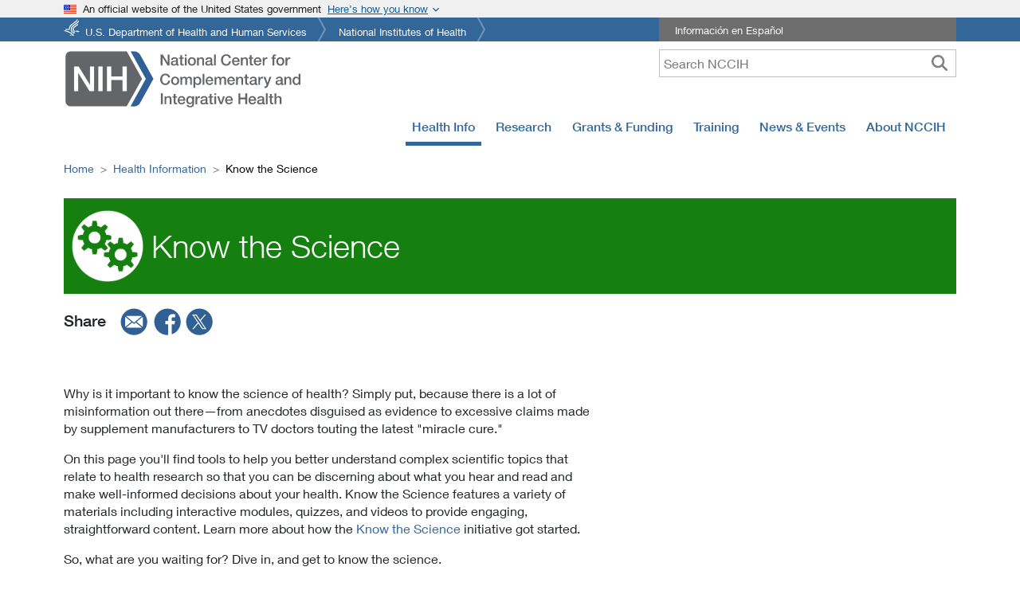

--- FILE ---
content_type: text/html
request_url: https://www.nccih.nih.gov/health/know-science
body_size: 79194
content:
<!DOCTYPE html><html lang="en"><head><meta charSet="utf-8"/><meta http-equiv="x-ua-compatible" content="ie=edge"/><meta name="viewport" content="width=device-width, initial-scale=1, shrink-to-fit=no"/><meta name="generator" content="Gatsby 5.15.0"/><meta name="description" content="Find tools to help you better understand complex scientific topics that relate to health research so that you can be discerning about what you hear and read and make well-informed decisions about your health." data-gatsby-head="true"/><meta name="keyword" content="Know the Science" data-gatsby-head="true"/><meta property="fb:app_id" content="848747772294057" data-gatsby-head="true"/><meta property="og:site_name" content="NCCIH" data-gatsby-head="true"/><meta property="og:title" content="Know the Science" data-gatsby-head="true"/><meta property="og:type" content="website" data-gatsby-head="true"/><meta property="og:url" content="https://www.nccih.nih.gov/health/know-science" data-gatsby-head="true"/><meta property="og:description" content="Find tools to help you better understand complex scientific topics that relate to health research so that you can be discerning about what you hear and read and make well-informed decisions about your health." data-gatsby-head="true"/><meta property="og:image" content="https://files.nccih.nih.gov/files/KTS.jpeg" data-gatsby-head="true"/><meta property="fb:admins" content="100003533768934" data-gatsby-head="true"/><meta name="twitter:title" content="Know the Science" data-gatsby-head="true"/><meta name="twitter:description" content="Find tools to help you better understand complex scientific topics that relate to health research so that you can be discerning about what you hear and read and make well-informed decisions about your health." data-gatsby-head="true"/><meta name="twitter:site" content="@NIH_NCCIH" data-gatsby-head="true"/><meta name="twitter:site:id" content="67324224" data-gatsby-head="true"/><meta name="twitter:url" content="https://www.nccih.nih.gov/health/know-science" data-gatsby-head="true"/><meta name="twitter:image" content="https://files.nccih.nih.gov/files/KTS.jpeg" data-gatsby-head="true"/><meta name="twitter:card" content="summary_large_image" data-gatsby-head="true"/><meta name="apple-mobile-web-app-title" content="NCCIH" data-gatsby-head="true"/><meta name="application-name" content="NCCIH" data-gatsby-head="true"/><meta name="theme-color" content="#369" data-gatsby-head="true"/><style data-href="/styles.4fb00fa12d699e58633c.css" data-identity="gatsby-global-css">@charset "UTF-8";.Layouthome-module--relativediv--d7394{position:relative}.Layouthome-module--textonhero--5f281{bottom:20px;color:#fff;left:0;margin:0 auto;padding:10px 0;position:absolute;right:0;width:100%;z-index:2}.Layouthome-module--h1overimage--c3953,.Layouthome-module--textoverimage--80a0c{color:#fff;padding-left:20px;width:50%}@media only screen and (max-width:767px){.Layouthome-module--textonhero--5f281{background-color:#20558a;bottom:0;color:#fff;display:block;left:0;margin:0 auto;padding:10px 0;position:relative;right:0;width:100%}.Layouthome-module--h1overimage--c3953{color:#fff;font-size:1.1rem;font-weight:500;padding-left:0;width:100%}.Layouthome-module--textoverimage--80a0c{color:#fff;padding-left:0;width:100%}}@media screen and (max-width:1000px) and (min-width:768px){.Layouthome-module--textonhero--5f281{bottom:0}}.Websitesurvey-module--maindiv--a8748{background-color:#fff;border:7px solid #369;bottom:0;color:#504b4b;max-height:360px;max-width:350px;overflow:visible;position:fixed;right:150px;width:100%;z-index:1050}.Websitesurvey-module--maindiv--a8748 input[type=radio]{border-radius:100%!important}.Websitesurvey-module--surveryRadioLabel--a6e74{font-size:1.25em}.Websitesurvey-module--submitButton--40034{margin-top:-10px!important}.Websitesurvey-module--surveyiframe--5827c{width:auto}.Websitesurvey-module--surveyDiv--d40d9{padding:0 20px!important;width:100%}.Websitesurvey-module--surveyButton--c78bf{background-color:#369!important;border-radius:0!important;bottom:0;color:#fff;margin:30px;position:fixed;right:115px;z-index:1050}.Websitesurvey-module--copy--6860f{clear:both;font-size:.8rem;line-height:18px;padding-bottom:0;padding-top:10px;text-align:left}.Websitesurvey-module--surveyRadioButtons--bab37{display:flex;flex-direction:row;justify-content:space-evenly;width:100%}.Websitesurvey-module--xButton--e1536{background:#fff;border:2px solid #4f4b4b;border-radius:100%;color:#4f4b4b;display:inline-block;font-size:1.75rem;font-weight:700;height:1.75rem;line-height:.5rem;padding:0 0 .25rem;position:absolute;right:10px;text-align:center;text-decoration:none;top:5px;width:1.75rem;z-index:999}.Websitesurvey-module--xButton--e1536:hover{background-color:#cacbcc;border:none}.Websitesurvey-module--surveyDiv--d40d9 .Websitesurvey-module--recaptcha-copy--af7d2{margin-top:0!important}@media only screen and (max-width:767px){.Websitesurvey-module--maindiv--a8748{max-width:300px;right:10px}}footer{margin:20px 0;padding:20px}footer a:hover{text-decoration:underline}.Footer-module--followtext--ed25c{font-size:1.75em;font-weight:400}.Footer-module--contactustext--d4eab{clear:both;font-size:1.75em;font-weight:400;padding:0 0 30px}.Footer-module--followul--13ae7{height:inherit;list-style:none;padding:0 20px 30px 0;position:inherit;top:-10px}.Footer-module--followul--13ae7 li{float:left;width:50%}.Footer-module--footerlinks--c50cc{border:0 solid #ccc;list-style:none;padding:0}.Footer-module--footerlinks--c50cc li{line-height:1.7em;padding:0}.Footer-module--hideonmobile--d5698{display:block}.Footer-module--hideondesktop--ca7e2{display:none!important}@media only screen and (max-width:992px){.Footer-module--followul--13ae7 li{float:unset;width:100%}}@media only screen and (max-width:767px){footer{margin:20px 0;padding:20px 0}.Footer-module--followul--13ae7{padding:20px 0 0}.Footer-module--followul--13ae7 li{float:unset;width:100%}.Footer-module--contactustext--d4eab{clear:both;font-size:1.75em;font-weight:400;padding:10px 0 15px}.Footer-module--hideonmobile--d5698{display:none!important}.Footer-module--hideondesktop--ca7e2{display:block!important}}.Topmenu-module--navbgcolor--dd42a{height:50px;margin:0!important;padding:0!important;z-index:100}.Topmenu-module--megamenuborderdiv--fe640{border:1px solid #ccc;box-shadow:0 20px 20px 0 #ccc;padding:15px}.Topmenu-module--megamenuhomediv--382b1{color:#20558a;font-weight:700;padding:.5rem 2rem;text-align:left}.Topmenu-module--flexdiv--2a452{display:flex}.Topmenu-module--flexdiv--2a452 a{background-color:transparent;border:0;clear:both;display:block;font-weight:400;padding:.25rem 2rem .25rem 0;text-align:inherit;white-space:pre-wrap!important;width:100%}.Topmenu-module--subleftdiv--eb213,.Topmenu-module--submiddlediv--f3575{border-right:1px solid #ddd;flex:1 1;float:left;padding:.25rem .1rem .25rem 2rem;width:33%}.Topmenu-module--subrightdiv--def23{flex:1 1;float:right;padding:.25rem .1rem .25rem 2rem;width:33%}.Topmenu-module--vborderdiv1--a4795{border-right:1px solid #20558a;height:70%;left:30%;position:absolute;width:1px}.Topmenu-module--vborderdiv2--4b432{border-right:1px solid #20558a;height:70%;left:65%;position:absolute;width:1px}.Topmenu-module--menua--ba68e{background-color:transparent;border:0;clear:both;display:block;font-weight:400;padding:.25rem 2rem .25rem 0;text-align:inherit;white-space:pre-wrap!important;width:100%}.Mobiletopmenu-module--hamonright--4f79a{float:unset}.Mobiletopmenu-module--menutext--1c214{font-size:12px}.Mobiletopmenu-module--megamenuhomediv--47ed0 a,.Mobiletopmenu-module--subleftdiv--95649 a{background-color:transparent;border:0;clear:both;display:block;padding:.25rem 2rem .25rem 0;text-align:inherit;white-space:pre-wrap!important;width:100%}.Mobiletopmenu-module--subleftdiv--95649 a{font-weight:400}.Mobiletopmenu-module--searchicon--b7eae{float:right}.Mobiletopmenu-module--searchbuttonnoborder--b2bb2{border-right:0!important;padding:.25rem .55rem!important}.Mobiletopmenu-module--searchformhidden--adfcc{background-color:#63656a;border-bottom:1px solid #fff;color:#fff;padding:5px;position:relative;right:0;width:100%;z-index:99}.Mobiletopmenu-module--show--dcc2b{display:block}.Mobiletopmenu-module--hide--ae587,.Mobiletopmenu-module--hidelabel--3f2c7{display:none}.Mobiletopmenu-module--searchformhidden--adfcc input{-webkit-appearance:none;border:1px solid #fff;border-radius:0!important;font-size:16px;height:35px;margin:5px;outline:none;padding:0 35px 0 5px;width:97%}.Mobiletopmenu-module--searchbutton--1c3ce{background-color:#fff;border:none;font-size:20px;margin:15px;position:absolute;right:5px;top:2px}.Mobiletopmenu-module--mainlogodiv--ef032{float:left}.Mobiletopmenu-module--mainlogo--4bb6b{float:left;width:183px}.Mobiletopmenu-module--brandanchar--26669{margin-right:0;min-width:190px}.Mobiletopmenu-module--megamenuhomediv--47ed0{color:#20558a;font-weight:700;padding-top:10px}@media only screen and (max-width:321px){.Mobiletopmenu-module--brandanchar--26669{min-width:175px}.Mobiletopmenu-module--mainlogo--4bb6b{width:175px}.Mobiletopmenu-module--navbar-brand--565ef{margin-right:0!important}.Mobiletopmenu-module--searchbuttonnoborder--b2bb2{padding:.1rem .25rem!important}}.Blueheader-module--bluebgcolor--66ff2{background-color:#369;margin-bottom:10px}.Blueheader-module--topul--211a7{font-size:.8rem;list-style-image:none;list-style-type:none;margin:0 auto;overflow:hidden;padding:0;position:relative}.Blueheader-module--topul--211a7 li{background:transparent url([data-uri]) no-repeat 100% 0;float:left;height:30px;margin:0 10px 0 0;padding:0 18px 0 0}.Blueheader-module--topul--211a7 li a{color:#fff;display:block;height:23px;padding:7px 6px 0;text-decoration:none}.Blueheader-module--topul--211a7 li.Blueheader-module--hhs--75dbf a{background:transparent url([data-uri]) no-repeat 0 2px;padding-left:27px}.Blueheader-module--toprighttext--26d05{background-color:#6e6e6e;color:#fff;font-size:.8rem;list-style-image:none;list-style-type:none;margin:0 auto;overflow:hidden;padding:0;position:relative}.Blueheader-module--whitefont--cc08c{color:#fff;padding-left:20px;vertical-align:-webkit-baseline-middle}.Blueheader-module--whitefont--cc08c:hover{color:#fff;text-decoration:underline}@media only screen and (max-width:1000px){.Blueheader-module--hideonMt--65c6a{display:none!important}}@media print{.Blueheader-module--hideondesktop--23e8f,.Blueheader-module--hideonmobile--7ff1d,.Blueheader-module--searchbox--4a0f6,.Blueheader-module--toprighttext--26d05{display:none}.Blueheader-module--topul--211a7 li a{color:#000;display:block;float:left;font-size:12pt;padding:0;width:400px}.Blueheader-module--topul--211a7 li{clear:left;float:left;height:20px}.Blueheader-module--topul--211a7 li.Blueheader-module--hhs--75dbf a{padding:0}}.Govtshutdown-module--fluidbgcolor--77f5b{background-color:#be2c2c}.Govtshutdown-module--fluidbgcolor2--1ff55{background-color:#64666a}.Govtshutdown-module--bgcolor--3e836{color:#fff}.Govtshutdown-module--announcement--0f29b,.Govtshutdown-module--announcementh2--f0eb4{color:#fff;font-size:110%;font-weight:400;margin-bottom:0;padding:5px 0}.Govtshutdown-module--bgcolor--3e836 a,.Govtshutdown-module--bgcolor--3e836 a:hover{color:#fff;padding-top:10px;text-decoration:underline}@media only screen and (max-width:1000px){body{margin-top:0!important;padding-top:0!important}}@media print{.Govtshutdown-module--fluidbgcolor--77f5b{display:none}}.Header-module--hideonmobile--9401c{display:block}.Header-module--hideondesktop--c85c5{display:none!important}.Header-module--mobilemenu--c0997{float:right}.Header-module--nccihlogo--d87ec{float:left}.Header-module--hidelabel--8b35a{display:none}.Header-module--tagline--facda{color:#565656;font-size:.9em;font-style:italic;font-weight:400;padding:15px 0 0}.Header-module--spanishlink--bc3de{padding:10px 5px 5px}.Header-module--searchbox--92bb5{padding-right:0!important;text-align:right!important}.Header-module--searchbox--92bb5 input{-webkit-appearance:none;border:1px solid #bfbfbf;height:35px;padding:0 35px 0 5px;width:50%}.Header-module--searchbutton--8fd00{background-color:#fff;border:none;font-size:20px;height:30px;position:absolute;right:5px;top:2px}.Header-module--mobilemenuright--403c7{display:none!important}.Header-module--error--76889{color:red}@media only screen and (max-width:767px){.Header-module--nccihlogo--d87ec{width:50%!important}.Header-module--mobilemenu--c0997{float:right!important;width:50%!important}.Header-module--mainlogo--7934f{width:100%}.Header-module--hideon_m_t--bb967,.Header-module--hideonmobile--9401c,.Header-module--spanishlink--bc3de{display:none!important}.Header-module--searchbox--92bb5{padding:20px 10px 10px}.Header-module--searchbox--92bb5 input{width:100%}.Header-module--searchbutton--8fd00{position:absolute;right:5px;top:22px}.Header-module--mobilemenuright--403c7{display:block!important;float:right;width:100%}.Header-module--hideondesktop--c85c5{display:block!important;padding:0!important}}@media screen and (max-width:1000px) and (min-width:768px){.Header-module--hideon_m_t--bb967{display:none!important}}@media (max-width:767.98px){.Header-module--mainlogo--7934f{height:45px;width:183px}}@media (max-width:991.98px){.Header-module--mainlogo--7934f{height:56px;width:228px}}@media (min-width:1023.98px){.Header-module--mainlogo--7934f{height:74px;width:300px}}@media print{.Header-module--hideondesktop--c85c5,.Header-module--hideonmobile--9401c,.Header-module--searchbox--92bb5,.Header-module--toprighttext--d31a6{display:none}.Header-module--nccihlogo--d87ec{display:block;height:160px;padding-top:60px!important}}.Leftsidebardynamic-module--maindivleft--1434f{padding:10px 30px 10px 0}.Leftsidebardynamic-module--lmheading--93b32{font-size:1.2rem;font-weight:500;line-height:1.6rem;margin-bottom:0;padding-bottom:10px}.Leftsidebardynamic-module--lmheading--93b32 a{color:inherit;text-decoration:none}.Leftsidebardynamic-module--lmheading--93b32 a:hover{background-color:#fff!important;text-decoration:none}.Leftsidebardynamic-module--sidebarCard--84438{background-color:#f0f0f0;margin-bottom:1em;margin-right:20px;margin-top:30px;padding:1em}.Leftsidebardynamic-module--sidebarTitle--d410d{font-size:1.25rem;font-weight:500;line-height:1.2;margin-bottom:1rem;margin-top:0}.Leftsidebardynamic-module--pdfList--630e5{list-style:none;margin-bottom:0!important;padding-left:10px}.Leftsidebardynamic-module--pdfIcon--ac5fc:before{background-image:url([data-uri]);background-size:20px 20px;content:"";display:inline-block;height:20px;margin-right:10px;width:20px}.Leftsidebardynamic-module--pdfList--630e5 li a{display:inline-block;vertical-align:top}@media only screen and (max-width:767px){.Leftsidebardynamic-module--maindivleft--1434f{padding:10px 0}}@font-face{font-family:Neue Helvetica W01_n2;src:url(/static/50d35bbc-dfd4-48f1-af16-cf058f69421d-065f0ffde8a77969d5df137df625f258.woff) format("woff")}@font-face{font-display:swap;font-family:Neue Helvetica W01;font-style:normal;font-weight:200;src:url(/static/aff68211-86bb-476d-882e-f7a3face144c-f9a56af8d00e892c84b4eb24b55c23f9.woff2) format("woff2"),url(/static/50d35bbc-dfd4-48f1-af16-cf058f69421d-065f0ffde8a77969d5df137df625f258.woff) format("woff"),url(/static/278bef59-6be1-4800-b5ac-1f769ab47430-3f6a3083cf113c8e074dc7d3be5131fd.ttf) format("truetype"),url(/static/2e309b1b-08b8-477f-bc9e-7067cf0af0b3-f72eb96d3fd4cff5d036ff3d528367d2.svg#2e309b1b-08b8-477f-bc9e-7067cf0af0b3) format("svg"),url(/static/56be84de-9d60-4089-8df0-0ea6ec786b84-1e1637e1ca8d5d04389d8eb8359d3ee7.eot?#iefix) format("eot")}@font-face{font-family:Neue Helvetica W01_i2;src:url(/static/b6d63cb7-64b5-4d39-beaf-a8d9fe5eb1df-2d2546c8aeb1052561d8f32d297d1442.woff) format("woff")}@font-face{font-display:swap;font-family:Neue Helvetica W01;font-style:italic;font-weight:200;src:url(/static/259bda14-7f43-47ac-b7ac-2baa71dbc05f-b839abd003a453042dcdf6e28da38ed3.woff2) format("woff2"),url(/static/b6d63cb7-64b5-4d39-beaf-a8d9fe5eb1df-2d2546c8aeb1052561d8f32d297d1442.woff) format("woff"),url(/static/284ad777-0022-42a3-9197-c449457c670a-a33b44064933757071eb9ea45e5c748b.ttf) format("truetype"),url(/static/202b6353-ffff-45b1-9a1a-89497323d7ed-9cce89b050621f0bf475b3ef2f85ad08.svg#202b6353-ffff-45b1-9a1a-89497323d7ed) format("svg"),url(/static/1cc063b6-7e7b-4880-9905-0d3d4f9c7c7d-a523b794c9059bd4213cd5d9d9976934.eot?#iefix) format("eot")}@font-face{font-family:Neue Helvetica W01_n3;src:url(/static/530dee22-e3c1-4e9f-bf62-c31d510d9656-12b3f8cb0ad9b64d57e6fe06b18f6dd3.woff) format("woff")}@font-face{font-display:swap;font-family:Neue Helvetica W01;font-style:normal;font-weight:300;src:url(/static/5a13f7d1-b615-418e-bc3a-525001b9a671-c8d97933ec82ec581386f144277bca43.woff2) format("woff2"),url(/static/530dee22-e3c1-4e9f-bf62-c31d510d9656-12b3f8cb0ad9b64d57e6fe06b18f6dd3.woff) format("woff"),url(/static/688ab72b-4deb-4e15-a088-89166978d469-719dff214225cd750c2d616787f4c571.ttf) format("truetype"),url(/static/7816f72f-f47e-4715-8cd7-960e3723846a-4e8eaf015df871937e52b8b15120c5b6.svg#7816f72f-f47e-4715-8cd7-960e3723846a) format("svg"),url(/static/ae1656aa-5f8f-4905-aed0-93e667bd6e4a-9d2699f822215f0de1932e8aea7a473c.eot?#iefix) format("eot")}@font-face{font-family:Neue Helvetica W01_i3;src:url(/static/8e9ee02b-f337-4f13-ad6c-969d6d6536c8-3cbfb7998b51cbb5a25cb2e64770555b.woff) format("woff")}@font-face{font-display:swap;font-family:Neue Helvetica W01;font-style:italic;font-weight:300;src:url(/static/09f28057-e848-49b3-94bf-bfaefff51b64-19f97e605738129babad433f33b3a1de.woff2) format("woff2"),url(/static/8e9ee02b-f337-4f13-ad6c-969d6d6536c8-3cbfb7998b51cbb5a25cb2e64770555b.woff) format("woff"),url(/static/beddbbc6-203e-4f36-8960-3f5ca22af567-5904744dc599e5040752b830b6bd3ba2.ttf) format("truetype"),url(/static/af177436-d9e8-44e8-9c9c-ef2d945f20a3-664dd6cb3a7a16653ea943258b89bac9.svg#af177436-d9e8-44e8-9c9c-ef2d945f20a3) format("svg"),url(/static/a4f9f319-dec9-4afc-8b50-e18cc1b61cb4-166df50d2464475732c8123805c90ebf.eot?#iefix) format("eot")}@font-face{font-family:Neue_Helvetica_W01_n4;src:url(/static/bcf54343-d033-41ee-bbd7-2b77df3fe7ba-30a18264dd778216921675fd34f2a9da.woff) format("woff")}@font-face{font-display:swap;font-family:Neue Helvetica W01;font-style:normal;font-weight:400;src:url(/static/b0868b4c-234e-47d3-bc59-41ab9de3c0db-82e2292bb7a063c1156d3daad907b382.woff2) format("woff2"),url(/static/bcf54343-d033-41ee-bbd7-2b77df3fe7ba-30a18264dd778216921675fd34f2a9da.woff) format("woff"),url(/static/b0ffdcf0-26da-47fd-8485-20e4a40d4b7d-e272413fcf0f2ef829fcfd6ed72ad284.ttf) format("truetype"),url(/static/da09f1f1-062a-45af-86e1-2bbdb3dd94f9-4d04dfb3a9aae62007ae8ed0103572b3.svg#da09f1f1-062a-45af-86e1-2bbdb3dd94f9) format("svg"),url(/static/b7693a83-b861-4aa6-85e0-9ecf676bc4d6-324ca0fe091c92f4ac1d5cefca5d3ec1.eot?#iefix) format("eot")}@font-face{font-family:Neue Helvetica W01_i4;src:url(/static/2c056da8-4920-4e20-8c69-8a6b315458a9-97556496d684b4b75c57bd3c702b805a.woff) format("woff")}@font-face{font-display:swap;font-family:Neue Helvetica W01;font-style:italic;font-weight:400;src:url(/static/462d508d-efc7-478f-b84e-288eeb69a160-25ea4f63d2f885a16a43ab284a53ae06.woff2) format("woff2"),url(/static/2c056da8-4920-4e20-8c69-8a6b315458a9-97556496d684b4b75c57bd3c702b805a.woff) format("woff"),url(/static/2381d918-136d-444f-8391-db0cba6da388-339fb99f00435702c892df93acab4e4b.ttf) format("truetype"),url(/static/d0697971-6f58-4597-942e-8beabd1adc87-9f0964c7f5f5aa04baf668991e68c565.svg#d0697971-6f58-4597-942e-8beabd1adc87) format("svg"),url(/static/58a5cbff-d570-4c18-a5e3-60868dc07ae8-6bcec8efe9669058d7f19c29b7043cf3.eot?#iefix) format("eot")}@font-face{font-family:Neue Helvetica W01_n5;src:url(/static/60be5c39-863e-40cb-9434-6ebafb62ab2b-bef53a64a2b203cd3178688d47084baf.woff) format("woff")}@font-face{font-display:swap;font-family:Neue Helvetica W01;font-style:normal;font-weight:500;src:url(/static/3600b37f-2bf1-45f3-be3a-03365f16d9cb-f90b4388f1f4b25f614d7a95819486bf.woff2) format("woff2"),url(/static/60be5c39-863e-40cb-9434-6ebafb62ab2b-bef53a64a2b203cd3178688d47084baf.woff) format("woff"),url(/static/4c6503c9-859b-4d3b-a1d5-2d42e1222415-f25138ee279b98e25346b598c2dd0808.ttf) format("truetype"),url(/static/36c182c6-ef98-4021-9b0d-d63122c2bbf5-704e5e351ad14df4b09073b02e5803dd.svg#36c182c6-ef98-4021-9b0d-d63122c2bbf5) format("svg"),url(/static/07fe0fec-b63f-4963-8ee1-535528b67fdb-24ed765dea7902733c2102c55103ae64.eot?#iefix) format("eot")}@font-face{font-family:Neue Helvetica W01_i5;src:url(/static/5f0efe11-b07a-49fc-ab86-7af6152fa368-5899bdb41c1eb18d31c419abfffd65c3.woff) format("woff")}@font-face{font-display:swap;font-family:Neue Helvetica W01;font-style:italic;font-weight:500;src:url(/static/9a31d352-a4be-4540-a6f2-f4ea3ea77d94-e00157f5ed4cad46499d4c9a7fd64d3b.woff2) format("woff2"),url(/static/5f0efe11-b07a-49fc-ab86-7af6152fa368-5899bdb41c1eb18d31c419abfffd65c3.woff) format("woff"),url(/static/fea58e5b-b0a7-43f7-8928-fc0639365852-91eaa28ab84753f199cc7969abab6001.ttf) format("truetype"),url(/static/398e1bb8-f2eb-41d5-b3b6-b9a889b52ee7-725f182dba6392bc4e48ea89d3db95ca.svg#398e1bb8-f2eb-41d5-b3b6-b9a889b52ee7) format("svg"),url(/static/71c74bc5-e7c8-48ad-9b03-43f3e6760e4e-803418ae7127cada2fdd0a1972138142.eot?#iefix) format("eot")}@font-face{font-family:Neue Helvetica W01_n7;src:url(/static/14ff6081-326d-4dae-b778-d7afa66166fc-5751d2b65165d3437a9995bd1418ac51.woff) format("woff")}@font-face{font-display:swap;font-family:Neue Helvetica W01;font-style:normal;font-weight:600;src:url(/static/3b303641-706e-4221-94c4-4fb491f4f8ef-912fd95cd1e386be38ddca017559cca5.woff2) format("woff2"),url(/static/14ff6081-326d-4dae-b778-d7afa66166fc-5751d2b65165d3437a9995bd1418ac51.woff) format("woff"),url(/static/8fda1e47-19be-46c7-8d83-8d4fb35572f0-2db881bb259abe08f35cce83733ed3e3.ttf) format("truetype"),url(/static/f751c8ae-1057-46d9-8d74-62592e002568-8d0d6d35e20c4b5e0cdafd3225f0e6d5.svg#f751c8ae-1057-46d9-8d74-62592e002568) format("svg"),url(/static/c07fef9e-a934-42d7-92ad-69205f2b8a00-fe200ade0d98479b8173399396173bef.eot?#iefix) format("eot")}@font-face{font-display:swap;font-family:Neue Helvetica W01;font-style:italic;font-weight:600;src:url(/static/d73c0f40-68f5-479e-9170-34a47382ed7a-5213a4d4be3962384707f366f7bb6989.woff2) format("woff2"),url(/static/628a0837-f9e0-4b32-83c4-d99689b9da93-32c648a7aa803184f947d738b4525dc4.woff) format("woff"),url(/static/4d9ecce0-f253-49fd-8623-b0f896b12794-9d5448810e1b63aecf5cd6e726668d1c.ttf) format("truetype"),url(/static/dcdd4c31-466f-43f5-85c9-9bcdcd814139-bfe802e0a29ac1ceaf7fc5b859ef0e94.svg#dcdd4c31-466f-43f5-85c9-9bcdcd814139) format("svg"),url(/static/9eb382e7-b9a0-4ec0-86b3-7a690b9e127b-d64dcf066e6ac6fca3e27c4b5e06a79e.eot?#iefix) format("eot")}@font-face{font-display:swap;font-family:Neue Helvetica W01;font-style:normal;font-weight:700;src:url(/static/3b303641-706e-4221-94c4-4fb491f4f8ef-912fd95cd1e386be38ddca017559cca5.woff2) format("woff2"),url(/static/14ff6081-326d-4dae-b778-d7afa66166fc-5751d2b65165d3437a9995bd1418ac51.woff) format("woff"),url(/static/8fda1e47-19be-46c7-8d83-8d4fb35572f0-2db881bb259abe08f35cce83733ed3e3.ttf) format("truetype"),url(/static/f751c8ae-1057-46d9-8d74-62592e002568-8d0d6d35e20c4b5e0cdafd3225f0e6d5.svg#f751c8ae-1057-46d9-8d74-62592e002568) format("svg"),url(/static/c07fef9e-a934-42d7-92ad-69205f2b8a00-fe200ade0d98479b8173399396173bef.eot?#iefix) format("eot")}@font-face{font-family:Neue Helvetica W01_i7;src:url(/static/628a0837-f9e0-4b32-83c4-d99689b9da93-32c648a7aa803184f947d738b4525dc4.woff) format("woff")}@font-face{font-display:swap;font-family:Neue Helvetica W01;font-style:italic;font-weight:700;src:url(/static/d73c0f40-68f5-479e-9170-34a47382ed7a-5213a4d4be3962384707f366f7bb6989.woff2) format("woff2"),url(/static/628a0837-f9e0-4b32-83c4-d99689b9da93-32c648a7aa803184f947d738b4525dc4.woff) format("woff"),url(/static/4d9ecce0-f253-49fd-8623-b0f896b12794-9d5448810e1b63aecf5cd6e726668d1c.ttf) format("truetype"),url(/static/dcdd4c31-466f-43f5-85c9-9bcdcd814139-bfe802e0a29ac1ceaf7fc5b859ef0e94.svg#dcdd4c31-466f-43f5-85c9-9bcdcd814139) format("svg"),url(/static/9eb382e7-b9a0-4ec0-86b3-7a690b9e127b-d64dcf066e6ac6fca3e27c4b5e06a79e.eot?#iefix) format("eot")}.Customtable-module--customtd--9a45b{padding:10px;vertical-align:text-top}.Customtable-module--customth--f5f9b{cursor:pointer;white-space:nowrap}.Customtable-module--eventtable--f8c2a td,.Customtable-module--eventtable--f8c2a th{word-break:unset}.Customtable-module--eventtable--f8c2a{min-width:500px}.Customtable-module--sortableButton--3ab7c{height:2rem;margin-left:10px;width:2rem}.Customtable-module--sortableButton--3ab7c,.Customtable-module--sortbutton--69177{-moz-osx-font-smoothing:auto;-webkit-font-smoothing:subpixel-antialiased;background-color:transparent;background-position:50%;background-size:1.5rem;border:0;border-radius:0;box-shadow:none;cursor:pointer;display:inline-block;font-weight:400;padding:0;text-align:center;text-decoration:none}.Customtable-module--sortbutton--69177{height:1rem;margin-left:0!important;width:1rem}.Customtable-module--sortableButton--3ab7c:focus{outline:0}.Customtable-module--sortIcon--ce6e9{fill:#bbb;height:1.5rem;vertical-align:middle;width:1.5rem}@media only screen and (max-width:767px){.Customtable-module--customtd--9a45b{padding:5px}}.Searchfoa-module--filterborder--613bc{border:1px solid #369}.Searchfoa-module--filters--17982{background-color:#f9f9f9;padding:15px!important}.Searchfoa-module--ml30--53d34{margin-left:30px!important}.Searchfoa-module--underline--135c4{cursor:pointer;white-space:nowrap}.Searchfoa-module--dropdownHeading--85b50{background-color:#d3d3d3;height:30px;padding:5px 0 0 10px}.Searchfoa-module--expired--81679,.Searchfoa-module--expired--81679 a{color:#c60e3b}.Searchfoa-module--info--b6945{height:13px;margin-left:5px;width:20px}.Searchfoa-module--noStyleSelect--63cef{-webkit-appearance:none!important;background-image:url("data:image/svg+xml;utf8,<svg version='1.1' xmlns='http://www.w3.org/2000/svg' xmlns:xlink='http://www.w3.org/1999/xlink' width='24' height='24' viewBox='0 0 24 24'><path fill='%23444' d='M7.406 7.828l4.594 4.594 4.594-4.594 1.406 1.406-6 6-6-6z'></path></svg>")!important;background-position:100% 50%!important;background-repeat:no-repeat!important;-webkit-border-radius:0!important}.Searchfoa-module--expiredCheck--990bb{margin-top:10px}@media only screen and (max-width:767px){.Searchfoa-module--ml30--53d34{margin-left:0!important}.Searchfoa-module--expiredCheck--990bb{margin-top:0}}.usa-banner{background-color:#f0f0f0;font-size:1.06rem;line-height:1.5}.usa-banner .grid-row{display:flex!important;flex-wrap:wrap!important}.usa-accordion,.usa-banner .usa-accordion{font-size:1.06rem;line-height:1.5}.usa-accordion{color:#1b1b1b;list-style-type:none;margin:0;padding:0;width:100%}.usa-accordion__content>:last-child{margin-bottom:0}.usa-accordion__content>:first-child{margin-top:0}.usa-banner__header{font-size:.8rem;font-weight:400;min-height:3rem;padding-bottom:.5rem;padding-top:.5rem;position:relative}.usa-banner__inner{align-items:flex-start;display:flex;flex-wrap:wrap;margin-left:auto;margin-right:auto;max-width:none!important;max-width:64rem;padding-left:0;padding-right:0}.grid-col-auto,.grid-col-fill{width:auto!important}.usa-banner__header-flag{float:left;margin-right:.5rem;width:1rem}.grid-col-fill{flex:1 1;min-width:1px}.usa-banner__header-text{font-size:.8rem;line-height:1.1;margin-bottom:0;margin-top:0}.usa-banner__button[aria-expanded=false],.usa-banner__button[aria-expanded=true]{background-image:none}.usa-banner__button-text{left:-999em;position:absolute;right:auto;text-decoration:underline}.usa-banner__content{background-color:transparent;font-size:1rem;margin-left:auto;margin-right:auto;max-width:none!important;max-width:64rem;overflow:hidden;padding:.25rem 1rem 1rem .5rem;width:100%}.grid-col-auto,.grid-col-fill{flex:0 1 auto;max-width:100%;width:auto}.grid-row.grid-gap-lg>*{padding-left:.75rem;padding-right:.75rem}[class*=grid-col]{box-sizing:border-box;position:relative;width:100%}.usa-banner__guidance{align-items:flex-start;display:flex;max-width:64ex;padding-top:1rem}.usa-media-block__img{flex-shrink:0;margin-right:.5rem}.usa-banner__icon{width:2.5rem}.b-bg.is-b-loading,.b-error,.b-loaded{opacity:1}.b-lazy,.b-responsive{display:block;height:auto;min-height:1px}.usa-banner img{border:none;max-width:100%}.usa-media-block__body{flex:1 1}.usa-banner__content p:first-child{margin:0}.usa-banner__button{background-color:transparent;border:0;border-radius:0;bottom:0;box-shadow:none;color:#005ea2;display:block;font-size:.8rem;font-weight:400;height:auto;left:0;line-height:1.1;margin:0;padding:0;position:absolute;text-align:left;text-decoration:none;top:0;vertical-align:baseline;width:auto}.usa-banner .grid-row.grid-gap-lg{margin-left:-.75rem;margin-right:-.75rem}.usa-accordion--bordered .usa-accordion__content{padding-bottom:1.5rem;padding-left:1rem;padding-top:1.5rem}.usa-banner__lock-image{height:1.5ex;width:1.21875ex}.usa-banner__header--expanded{padding-right:3.5rem}.usa-banner__header--expanded .usa-banner__inner{margin-left:0}.usa-banner__header--expanded .usa-banner__header-action{display:none}.usa-banner__header-action{color:#005ea2;line-height:1.1;margin-bottom:0;margin-top:2px;text-decoration:underline}.usa-banner__header-action:after{background:0 0;background-color:#005ea2;content:"";display:inline-block;height:1rem;margin-left:auto;-webkit-mask-image:url([data-uri]),linear-gradient(transparent,transparent);mask-image:url([data-uri]),linear-gradient(transparent,transparent);-webkit-mask-position:center center;mask-position:center center;-webkit-mask-repeat:no-repeat;mask-repeat:no-repeat;-webkit-mask-size:1rem 1rem;mask-size:1rem 1rem;vertical-align:middle;width:1rem}@media (min-width:64em){.usa-banner__inner{padding-left:0;padding-right:2rem}}@media (min-width:40em){.usa-banner__header{min-height:0;padding-bottom:.25rem;padding-top:.25rem}.usa-banner__content{padding-bottom:1.5rem;padding-top:1.5rem}.usa-banner__guidance{padding-top:0}.tablet\:grid-col-auto{flex:0 1 auto;max-width:100%;width:auto}.usa-banner__header-action{display:none}.usa-banner__button-text{display:inline;position:static}.usa-banner__inner{align-items:center}.usa-banner__button:after,.usa-banner__button:hover:after{position:absolute}.usa-banner__button{bottom:auto;color:#005ea2;display:inline;left:auto;margin-left:.5rem;position:relative;right:auto;top:auto}.usa-banner__button:after{content:"";display:inline-block;height:1rem;margin-left:2px;vertical-align:middle;width:1rem}.tablet\:grid-col-6,.tablet\:grid-col-7{flex:0 1 auto!important;width:50%!important}.usa-banner__button[aria-expanded=true]:after{-webkit-mask-image:url([data-uri]),linear-gradient(transparent,transparent);mask-image:url([data-uri]),linear-gradient(transparent,transparent)}.usa-banner__button[aria-expanded=false]:after,.usa-banner__button[aria-expanded=true]:after{background:0 0;background-color:#005ea2;-webkit-mask-position:center center;mask-position:center center;-webkit-mask-repeat:no-repeat;mask-repeat:no-repeat;-webkit-mask-size:1rem 1rem;mask-size:1rem 1rem}.usa-banner__button[aria-expanded=false]:after{-webkit-mask-image:url([data-uri]),linear-gradient(transparent,transparent);mask-image:url([data-uri]),linear-gradient(transparent,transparent)}}@media (max-width:39.99em){.usa-banner__button{width:100%}.usa-banner__button[aria-expanded=true]:after{bottom:0;position:absolute;right:0;top:0}.usa-banner__button[aria-expanded=true]:before{background-color:#e6e6e6;bottom:0;content:"";display:block;height:3rem;position:absolute;right:0;top:0;width:3rem}.usa-banner__button[aria-expanded=true]:after{background-position:50%;background-repeat:no-repeat;background-size:1.5rem 1.5rem;background:0 0;background-color:#005ea2;content:"";display:inline-block;height:3rem;margin-left:0;-webkit-mask-image:url([data-uri]),linear-gradient(transparent,transparent);mask-image:url([data-uri]),linear-gradient(transparent,transparent);-webkit-mask-position:center center;mask-position:center center;-webkit-mask-repeat:no-repeat;mask-repeat:no-repeat;-webkit-mask-size:1.5rem 1.5rem;mask-size:1.5rem 1.5rem;vertical-align:middle;width:3rem}}.Healthinformation-module--hirow1--b7ca1{padding:10px 0 15px 10px}.Healthinformation-module--hirow2--1a366{padding:15px 0 20px 10px}.Healthinformation-module--hiicon--49d94{float:left;height:auto;max-width:90px;padding-right:20px;width:100%}.Healthinformation-module--hilinks--8b53f{display:flex;font-size:20px;padding-right:20px!important;vertical-align:middle}.Healthinformation-module--hilinks--8b53f>div>div{align-self:center;justify-content:center;margin-bottom:0}.Healthinformation-module--healthinformation--8c41e a,.Healthinformation-module--healthinformation--8c41e h2{text-decoration:none!important}@media screen and (max-width:1000px) and (min-width:768px){.Healthinformation-module--hiicon--49d94{padding-right:5px}}@media only screen and (max-width:767px){.Healthinformation-module--hirow1--b7ca1{padding:10px 0 0 10px}.Healthinformation-module--hirow2--1a366{padding:0 0 20px 10px}.Healthinformation-module--hilinks--8b53f{padding-bottom:15px}.Healthinformation-module--healthinformation--8c41e{padding-top:20px}}.Mobilehealthinformation-module--hirow1--bd6e0{padding:10px 0 15px 10px}.Mobilehealthinformation-module--hirow2--05810{padding:15px 0 20px 10px}.Mobilehealthinformation-module--hiicon--cdf46{float:left;height:50px;padding-right:20px;width:70px}.Mobilehealthinformation-module--hilinks--b0afb{font-size:20px;vertical-align:middle}.Mobilehealthinformation-module--hilinks--b0afb p{padding:15px 0}.Mobilehealthinformation-module--hilinks--b0afb a{text-decoration:none}.Mobilehealthinformation-module--morebtn--209bc{background-color:#fff;border:none;color:#369;cursor:pointer;float:right;outline:none;padding:0 20px 0 0;text-decoration:underline}@media only screen and (max-width:767px){.Mobilehealthinformation-module--hirow1--bd6e0{padding:10px 0 0 10px}.Mobilehealthinformation-module--hirow2--05810{padding:0 0 20px 10px}.Mobilehealthinformation-module--hilinks--b0afb{padding-bottom:15px}.Mobilehealthinformation-module--healthinformation--40195{padding-top:0}}.ResearchhighlightsCol-module--firstcol--65a10,.ResearchhighlightsCol-module--secondcol--d63a3,.ResearchhighlightsCol-module--thirdcol--cf301{padding-bottom:10px;padding-top:10px}.ResearchhighlightsCol-module--lastcol--121ac{padding-bottom:10px;padding-right:0;padding-top:10px}.ResearchhighlightsCol-module--rhimg--91c08{border:0;padding-right:20px}.ResearchhighlightsCol-module--rhtitle--bb067{padding:10px 20px 10px 0}.ResearchhighlightsCol-module--researchhighlights--f6567 a,.ResearchhighlightsCol-module--researchhighlights--f6567 h2{text-decoration:none!important}@media only screen and (max-width:767px){.ResearchhighlightsCol-module--firstcol--65a10,.ResearchhighlightsCol-module--lastcol--121ac,.ResearchhighlightsCol-module--secondcol--d63a3,.ResearchhighlightsCol-module--thirdcol--cf301{padding-bottom:10px;padding-top:10px}.ResearchhighlightsCol-module--rhtitle--bb067{padding:10px 0}.ResearchhighlightsCol-module--rhimg--91c08{border:0;padding-right:0}}@media only screen and (max-width:767px) and (orientation:landscape){.ResearchhighlightsCol-module--firstcol--65a10{padding:10px 10px 10px 0!important}.ResearchhighlightsCol-module--secondcol--d63a3{padding:10px 0 10px 10px!important}.ResearchhighlightsCol-module--thirdcol--cf301{padding:10px 10px 10px 0!important}.ResearchhighlightsCol-module--lastcol--121ac{padding:10px 0 10px 10px!important}}.Research-module--researchcol1--fdbbb,.Research-module--researchcol2--765c4{border:1px solid #ccc;height:48%;padding:20px!important;width:100%}.Research-module--onlymargin--5e1d9{height:4%}@media only screen and (max-width:767px){.Research-module--researchcol1--fdbbb,.Research-module--researchcol2--765c4{height:auto;margin-bottom:20px;width:100%}}.News-module--newsblock--1a242{clear:both}.News-module--newsblock--1a242 a:hover{text-decoration:underline}.News-module--newsrow--e2d53{width:100%}@media only screen and (max-width:767px){.News-module--newsrow--e2d53{width:100%}}.Blogposts-module--blogpostsblock--db0ea{clear:both;padding-left:5%}.Blogposts-module--blogpostsblock--db0ea a:hover{text-decoration:underline}.Blogposts-module--blogpostsrow--f3462{width:100%}@media only screen and (max-width:767px){.Blogposts-module--blogpostsblock--db0ea{clear:both;padding-left:0}.Blogposts-module--blogpostsrow--f3462{width:100%}}.index-module--hideonmobile--e1cb1{display:block}th#index-module--authorName--0068f{background-color:#c60e3b!important;font-size:50px}.index-module--hideondesktop--fdcac{display:none!important}.index-module--tablemargin--8d21a{margin-top:30px!important}.index-module--ml30--c8666{margin-left:30px!important}.index-module--filterborder--d8291{border:1px solid #369}.index-module--filters--753c8{background-color:#f9f9f9;padding:15px!important}.index-module--underline--03cf6{cursor:pointer;white-space:nowrap}.index-module--dropdownHeading--8efba{background-color:#d3d3d3;height:30px;padding:5px 0 0 10px}.index-module--expired--168cc,.index-module--expired--168cc a{color:#c60e3b}.index-module--info--17b3d{height:15px;margin-left:5px;width:15px}.index-module--noStyleSelect--c1456{-webkit-appearance:none!important;background-image:url("data:image/svg+xml;utf8,<svg version='1.1' xmlns='http://www.w3.org/2000/svg' xmlns:xlink='http://www.w3.org/1999/xlink' width='24' height='24' viewBox='0 0 24 24'><path fill='%23444' d='M7.406 7.828l4.594 4.594 4.594-4.594 1.406 1.406-6 6-6-6z'></path></svg>")!important;background-position:100% 50%!important;background-repeat:no-repeat!important;-webkit-border-radius:0!important}.index-module--expiredCheck--cd883{margin-top:10px}@media only screen and (max-width:767px){.index-module--hideonmobile--e1cb1{display:none!important}.index-module--hideondesktop--fdcac{display:block!important;padding:0!important}.index-module--ml30--c8666{margin-left:0!important;margin-top:20px!important}.index-module--expiredCheck--cd883{margin-top:0}}.Spotlightdirdata-module--spotlightdata--6284e{margin-bottom:15px;padding:0;width:100%}.Spotlightdirdata-module--image--e4435{float:left;padding-right:15px;width:100%}@media only screen and (max-width:767px){.Spotlightdirdata-module--spotlightdata--6284e{padding:0}}.Breadcrumb-module--customul--9cebe{display:block;font-size:14px;list-style:none;margin:0 22% 0 0;padding:0 0 10px}.Breadcrumb-module--customul--9cebe li{display:inline-block;padding:0}.Breadcrumb-module--customul--9cebe li:first-child:before{content:"";padding-left:0;padding-right:0}.Breadcrumb-module--customul--9cebe li:before{content:">";display:inline-block;padding:0 5px}.Breadcrumb-module--pagreatersign--b9eea{font-size:14px;margin-right:22%}.Breadcrumb-module--smallfont--b3eda{font-size:14px}@media only screen and (max-width:767px){.Breadcrumb-module--rightsidebar--9cc8f{padding-left:20px}.Breadcrumb-module--topimage--3e9b0{border:none;padding:10px 0;width:100%}.Breadcrumb-module--customul--9cebe{margin-right:0}}.Leftsidebar1-module--maindivleft--f51f3{padding:10px 30px 10px 0}.Leftsidebar1-module--lmheading--0e084{font-size:1.2rem;font-weight:500;line-height:1.6rem;margin-bottom:0;padding-bottom:10px}.Leftsidebar1-module--lmheading--0e084 a{color:inherit;text-decoration:none}.Leftsidebar1-module--lmheading--0e084 a:hover{background-color:#fff!important;text-decoration:none}.Leftsidebar1-module--sidebarCard--141c4{background-color:#f0f0f0;margin-bottom:1em;margin-right:20px;margin-top:30px;padding:1em}.Leftsidebar1-module--sidebarTitle--7a0ca{font-size:1.25rem;font-weight:500;line-height:1.2;margin-bottom:1rem;margin-top:0}.Leftsidebar1-module--pdfList--4eb68{list-style:none;margin-bottom:0!important;padding-left:10px}.Leftsidebar1-module--pdfIcon--6d510:before{background-image:url([data-uri]);background-size:20px 20px;content:"";display:inline-block;height:20px;margin-right:10px;width:20px}.Leftsidebar1-module--pdfList--4eb68 li a{display:inline-block;vertical-align:top}@media only screen and (max-width:767px){.Leftsidebar1-module--maindivleft--f51f3{padding:10px 0}}.Leftsidebar3-module--maindivleft--267a1{padding:10px 30px 10px 0}.Leftsidebar3-module--lmheading--00d74{font-size:1.2rem;font-weight:500;line-height:1.6rem;margin-bottom:0;padding-bottom:10px}.Leftsidebar3-module--lmheading--00d74 a{color:inherit;text-decoration:none}.Leftsidebar3-module--lmheading--00d74 a:hover{background-color:#fff!important;text-decoration:none}.Leftsidebar3-module--sidebarCard--71336{background-color:#f0f0f0;margin-bottom:1em;margin-right:20px;margin-top:30px;padding:1em}.Leftsidebar3-module--sidebarTitle--26a5f{font-size:1.25rem;font-weight:500;line-height:1.2;margin-bottom:1rem;margin-top:0}.Leftsidebar3-module--pdfList--d4834{list-style:none;margin-bottom:0!important;padding-left:10px}.Leftsidebar3-module--pdfIcon--84030:before{background-image:url([data-uri]);background-size:20px 20px;content:"";display:inline-block;height:20px;margin-right:10px;width:20px}.Leftsidebar3-module--pdfList--d4834 li a{display:inline-block;vertical-align:top}@media only screen and (max-width:767px){.Leftsidebar3-module--maindivleft--267a1{padding:10px 0}}.Past5events-module--upcomingeventsblock--c00d5,.Upcoming5events-module--upcomingeventsblock--36f2a{width:"100%"}.Newswithimage-module--newsblock--56151{clear:both;padding-right:30px}.Newswithimage-module--newsrow--592c9{clear:both;display:flex;width:100%}.Newswithimage-module--thumbimg--87a52{float:left;margin-bottom:10px;max-width:100px;padding-right:10px;vertical-align:top;width:100%}@media only screen and (max-width:767px){.Newswithimage-module--newsrow--592c9{width:100%}}.Alerts-module--alertsblock--ac4b0{clear:both;padding-right:30px}.Alerts-module--alertsul--53a29{list-style:square;padding-left:20px;width:100%}.Alerts-module--alertsul--53a29 li{margin-bottom:1rem}.Calendericon-module--maindiv--e5f57{background-color:#20558a;border-radius:0;float:left;font-size:1rem;font-weight:700;height:60px;line-height:1rem;padding:5px 0;width:60px}.Calendericon-module--monthcss--6c3f4{background-color:#20558a;color:#fff;font-size:1rem;font-weight:700;height:20px;line-height:1rem;text-align:center;vertical-align:top}.Calendericon-module--datecss--ab10a{background-color:#fff;font-size:1.25rem;font-weight:500;height:30px;letter-spacing:-.05em;margin:0 5px 5px;padding:8px 0 2px;text-align:center;vertical-align:middle;width:50px}.Calendericon-module--references--49c39 ul>li{padding-bottom:10px}.Recentevents-module--recenteventsblock--9f34e{clear:both;padding-right:30px}.Recentevents-module--recenteventsul--2549f{list-style:square;padding-left:20px;width:100%}.Recentevents-module--recenteventsul--2549f li{margin-bottom:1rem}.Recentevents-module--leftmargin--fc43a{display:flex;padding-left:0}.Recentevents-module--upcomingp--29d5e{clear:both;margin-bottom:0;padding-top:1rem}.Recentevents-module--spaceing--456fd{padding-top:1rem}.Recentevents-module--leftCal--e594d{float:left;width:75px}.Recentevents-module--rightCal--ae22c{width:100%}.Pastallevents-module--pasteventsblock--2aeb0,.Upcomingevents-module--upcomingeventsblock--80016{width:"100%"}.Searchevent-module--searchevent--2ebc4{margin-bottom:10px;padding:0}.Searchevent-module--emailinput--78989{width:80%}.Searchevent-module--submitbutton--d0f81{background-color:#ccc!important;border:1px solid #ccc;cursor:pointer;height:30px;margin:10px 0 0;width:80px}.Searchevent-module--error--eb430{color:red}@media only screen and (max-width:767px){.Searchevent-module--searchevent--2ebc4{padding:0}}.Spotlightdata-module--spotlightdata--4d0c0{margin-bottom:15px;padding:0;width:100%}.Spotlightdata-module--image--d7af4{float:left;padding-right:15px;width:100%}@media only screen and (max-width:767px){.Spotlightdata-module--spotlightdata--4d0c0{padding:0}}.Privacypolicy-module--cmeuser--99a4c{margin-bottom:15px;padding:0}@media only screen and (max-width:767px){.Privacypolicy-module--cmeuser--99a4c{padding:0}}.Blogarchivedata-module--blogsmalldata--7a3b9{margin-bottom:15px;padding:0}.Blogarchivedata-module--blogtitle--d9643{font-size:1.25rem}@media only screen and (max-width:767px){.Blogarchivedata-module--blogsmalldata--7a3b9{padding:0}}.Authorpics-module--author--984c7{padding:0}.Authorpics-module--authorImage--7b012{float:left;margin:3px 0 20px;padding-right:10px;width:100%}@media only screen and (max-width:767px){.Authorpics-module--author--984c7{padding:0}.Authorpics-module--authorImage--7b012{float:unset}}.Author-module--author--4319f{padding:0}.Author-module--authorImage--3ca66{float:left;margin:5px 20px 20px 0;width:100px}.Author-module--authorleftpadding--85fca{padding-left:120px}@media only screen and (max-width:767px){.Author-module--author--4319f{padding:0}.Author-module--authorImage--3ca66{float:unset}.Author-module--authorleftpadding--85fca{padding-left:0}}.Pastcomment-module--pastcomment--49638{margin-bottom:15px;padding:0;width:100%}.Pastcomment-module--commentDiv--8cd4d{clear:both;display:flow-root;height:auto;padding:20px 20px 20px 30px;width:100%}.Pastcomment-module--commentsubmitter--00939{color:#757575;font-size:14px;font-style:italic;height:auto;margin-bottom:5px!important}.Pastcomment-module--policy--ff7a4{color:#757575;font-size:14px;margin:10px 0!important}.Pastcomment-module--blogcommenticon--4ab07{color:#369!important}@media only screen and (max-width:767px){.Pastcomment-module--pastcomment--49638{padding:0}}.Postcomment-module--postcomment--e6251{margin-bottom:15px;padding:0}.Postcomment-module--submitbutton--7b442{border-radius:0}.Postcomment-module--commentText--0f570{width:90%}.Postcomment-module--commentTextarea--64472{min-height:80px;width:90%}.Postcomment-module--checkbox--9995e{margin-top:3px}.Postcomment-module--checkboxlabel--866ae{margin-left:20px;margin-top:20px}.Postcomment-module--label--17d6f{margin-top:20px}@media only screen and (max-width:767px){.Postcomment-module--postcomment--e6251{padding:0}}.Subscribedigest-module--subscribedigest--23a7f{margin-bottom:15px;padding:0}.Subscribedigest-module--emaillable--2a877{font-weight:700;padding-bottom:10px}.Subscribedigest-module--emailinput--df431{width:80%}.Subscribedigest-module--error--b45f3{color:red}.Subscribedigest-module--archive--fe568{font-weight:700;padding:20px 0}@media only screen and (max-width:767px){.Subscribedigest-module--subscribedigest--23a7f{padding:0}}.Tags-module--tags--e6fb7{margin-bottom:15px;padding:0}.Tags-module--tagsul--656d4{display:flex;list-style:none;margin:0;padding:0}.Tags-module--tagsul--656d4 li{padding-right:5px}@media only screen and (max-width:767px){.Tags-module--tags--e6fb7{padding:0}}.Directorpics-module--director--c2680{float:right;padding:0 0 20px 20px;width:100%}.Directorpics-module--directorImage--394d8{max-width:250px;width:100%}.Directorpics-module--imagecaption--9b46d{padding:20px 0 0}@media only screen and (max-width:767px){.Directorpics-module--director--c2680{padding:0}}.Directorrecentmessage-module--directorrecentpost--7782e{margin-top:10px;padding:10px 0}@media only screen and (max-width:767px){.Directorrecentmessage-module--directorrecentpost--7782e{padding:10px 0}}.Imagecaption-module--image--28c81{float:left;margin:0 20px 10px;max-width:255px;width:100%}.Imagecaption-module--imagecaption--c3b70{font-size:.75rem!important;padding-left:20px}@media only screen and (max-width:767px){.Imagecaption-module--image--28c81{float:unset;margin:0 0 20px;max-width:100%}}.Latinnames-module--latinnames--2db94{margin-bottom:0;padding:0;width:100%}.Latinnames-module--latinnamesul--397c0{margin:0;padding:0}.Latinnames-module--latinnamesul--397c0 li{padding-right:5px}@media only screen and (max-width:767px){.Latinnames-module--latinnames--2db94{padding:0}}.Commonnames-module--commonnames--c2bea{margin-bottom:0;padding:0;width:100%}.Commonnames-module--commonnamesul--9c087{margin:0;padding:0}@media only screen and (max-width:767px){.Commonnames-module--commonnames--c2bea{padding:0}}.Relatedtopics-module--relatedtopics--2546d{padding:10px 0}@media only screen and (max-width:767px){.Relatedtopics-module--relatedtopics--2546d{padding:10px 0}}.Forconsumers-module--relatedtopics--caf49{padding:10px 0}@media only screen and (max-width:767px){.Forconsumers-module--relatedtopics--caf49{padding:10px 0}}.Forhealthcare-module--relatedtopics--338c2{padding:10px 0}@media only screen and (max-width:767px){.Forhealthcare-module--relatedtopics--338c2{padding:10px 0}}.Researchspotlights-module--relatedtopics--1735f{padding:10px 0}@media only screen and (max-width:767px){.Researchspotlights-module--relatedtopics--1735f{padding:10px 0}}.Relatedfactsheets-module--relatedtopics--c4d0a{padding:10px 0}@media only screen and (max-width:767px){.Relatedfactsheets-module--relatedtopics--c4d0a{padding:10px 0}}.Newsarchivedata-module--newssmalldata--2c23b{margin-bottom:15px;padding:0}.Newsarchivedata-module--newsorg--1d3f6,.Newsarchivedata-module--newstitle--874e5{font-size:1rem;font-weight:700;margin-bottom:0}.Newsarchivedata-module--newsul--0edc8{list-style-type:none;margin-bottom:0;padding-left:0}@media only screen and (max-width:767px){.Newsarchivedata-module--newssmalldata--2c23b{padding:0}}.Publications-module--publications--7f6e7 ul{list-style-type:none;text-indent:-2.5rem}.Publications-module--publications--7f6e7 ul>li{padding-bottom:10px}.Staffblogpost-module--blogsmalldata--32ffb{padding:0}.Staffblogpost-module--blogtitle--28921{font-size:1.25rem}@media only screen and (max-width:767px){.Staffblogpost-module--blogsmalldata--32ffb{padding:0}}.Tipssidebar-module--maindivright--086be{padding:10px 0}@media only screen and (max-width:767px){.Tipssidebar-module--maindivright--086be{padding:10px 0}}.Speakers-module--author--1e539{padding:0}.Speakers-module--author_image--abcbc{float:left;margin:5px 20px 20px 0;width:100px}@media only screen and (max-width:767px){.Speakers-module--author--1e539{padding:0}.Speakers-module--author_image--abcbc{float:unset}}.Subscribeblog-module--subscribe--f8dfa{margin-bottom:15px;padding:0}.Subscribeblog-module--emaillable--737f9{font-weight:700;padding-bottom:10px}.Subscribeblog-module--emailinput--bd085{width:80%}.Subscribeblog-module--error--62f1e{color:red}@media only screen and (max-width:767px){.Subscribeblog-module--subscribe--f8dfa{padding:0}}.Searchblog-module--searchblog--771a9{margin-bottom:10px;padding:0}.Searchblog-module--emailinput--2028f{width:80%}.Searchblog-module--submitbutton--70c74{background-color:#ccc!important;border:1px solid #ccc;cursor:pointer;height:30px;margin:10px 0 0;width:80px}.Searchblog-module--error--14f20{color:red}@media only screen and (max-width:767px){.Searchblog-module--searchblog--771a9{padding:0}}.Recentblogpost-module--recentblogpost--f702d{margin-top:25px;padding:10px 0}@media only screen and (max-width:767px){.Recentblogpost-module--recentblogpost--f702d{padding:10px 0}}.Blogpostbyyear-module--blogpostbyyear--d5cf2{padding:10px 0}@media only screen and (max-width:767px){.Blogpostbyyear-module--blogpostbyyear--d5cf2{padding:10px 0}}.Blogpostbycategory-module--blogpostbycategory--ae520{padding:10px 0}@media only screen and (max-width:767px){.Blogpostbycategory-module--blogpostbycategory--ae520{padding:10px 0}}.Blogroll-module--blogroll--eb652{padding:10px 0}@media only screen and (max-width:767px){.Blogroll-module--blogroll--eb652{padding:10px 0}}.Blogcategory-module--tags--b82fb{margin-bottom:15px;padding:10px 0 0}.Blogcategory-module--labeltitle--de6d1{float:left;padding-right:10px}.Blogcategory-module--tagsul--cef83{display:flex;float:left;list-style:none;margin:0;padding:0}.Blogcategory-module--tagsul--cef83 li{background-color:#5c5c5c;border-radius:2px;color:#fff;margin-right:.5rem;padding:1px .5rem}.Blogcategory-module--tagsul--cef83 li a,.Blogcategory-module--tagsul--cef83 li a:hover{color:#fff;text-decoration:none}.Blogcategory-module--catspan--cd85b{background-color:#5c5c5c;border-radius:2px;color:#fff!important;display:inline-block;margin:2px;padding:3px .5rem}.Blogcategory-module--catspan--cd85b a,.Blogcategory-module--catspan--cd85b a:hover{color:#fff!important;text-decoration:none}.Blogcategory-module--catsa--e6622,.Blogcategory-module--catsa--e6622:hover{text-decoration:none}@media only screen and (max-width:767px){.Blogcategory-module--tags--b82fb{padding:0}}.Aboutourblog-module--aboutourblog--e75d3{padding:10px 0}@media only screen and (max-width:767px){.Aboutourblog-module--aboutourblog--e75d3{padding:10px 0}}.svg-inline--fa,svg:not(:root).svg-inline--fa{overflow:visible}.svg-inline--fa{display:inline-block;font-size:inherit;height:1em;vertical-align:-.125em}.svg-inline--fa.fa-lg{vertical-align:-.225em}.svg-inline--fa.fa-w-1{width:.0625em}.svg-inline--fa.fa-w-2{width:.125em}.svg-inline--fa.fa-w-3{width:.1875em}.svg-inline--fa.fa-w-4{width:.25em}.svg-inline--fa.fa-w-5{width:.3125em}.svg-inline--fa.fa-w-6{width:.375em}.svg-inline--fa.fa-w-7{width:.4375em}.svg-inline--fa.fa-w-8{width:.5em}.svg-inline--fa.fa-w-9{width:.5625em}.svg-inline--fa.fa-w-10{width:.625em}.svg-inline--fa.fa-w-11{width:.6875em}.svg-inline--fa.fa-w-12{width:.75em}.svg-inline--fa.fa-w-13{width:.8125em}.svg-inline--fa.fa-w-14{width:.875em}.svg-inline--fa.fa-w-15{width:.9375em}.svg-inline--fa.fa-w-16{width:1em}.svg-inline--fa.fa-w-17{width:1.0625em}.svg-inline--fa.fa-w-18{width:1.125em}.svg-inline--fa.fa-w-19{width:1.1875em}.svg-inline--fa.fa-w-20{width:1.25em}.svg-inline--fa.fa-pull-left{margin-right:.3em;width:auto}.svg-inline--fa.fa-pull-right{margin-left:.3em;width:auto}.svg-inline--fa.fa-border{height:1.5em}.svg-inline--fa.fa-li{width:2em}.svg-inline--fa.fa-fw{width:1.25em}.fa-layers svg.svg-inline--fa{bottom:0;left:0;margin:auto;position:absolute;right:0;top:0}.fa-layers{display:inline-block;height:1em;position:relative;text-align:center;vertical-align:-.125em;width:1em}.fa-layers svg.svg-inline--fa{transform-origin:center center}.fa-layers-counter,.fa-layers-text{display:inline-block;position:absolute;text-align:center}.fa-layers-text{left:50%;top:50%;transform:translate(-50%,-50%);transform-origin:center center}.fa-layers-counter{background-color:#ff253a;border-radius:1em;box-sizing:border-box;color:#fff;height:1.5em;line-height:1;max-width:5em;min-width:1.5em;overflow:hidden;padding:.25em;right:0;text-overflow:ellipsis;top:0;transform:scale(.25);transform-origin:top right}.fa-layers-bottom-right{bottom:0;right:0;top:auto;transform:scale(.25);transform-origin:bottom right}.fa-layers-bottom-left{bottom:0;left:0;right:auto;top:auto;transform:scale(.25);transform-origin:bottom left}.fa-layers-top-right{right:0;top:0;transform:scale(.25);transform-origin:top right}.fa-layers-top-left{left:0;right:auto;top:0;transform:scale(.25);transform-origin:top left}.fa-lg{font-size:1.33333em;line-height:.75em;vertical-align:-.0667em}.fa-xs{font-size:.75em}.fa-sm{font-size:.875em}.fa-1x{font-size:1em}.fa-2x{font-size:2em}.fa-3x{font-size:3em}.fa-4x{font-size:4em}.fa-5x{font-size:5em}.fa-6x{font-size:6em}.fa-7x{font-size:7em}.fa-8x{font-size:8em}.fa-9x{font-size:9em}.fa-10x{font-size:10em}.fa-fw{text-align:center;width:1.25em}.fa-ul{list-style-type:none;margin-left:2.5em;padding-left:0}.fa-ul>li{position:relative}.fa-li{left:-2em;line-height:inherit;position:absolute;text-align:center;width:2em}.fa-border{border:.08em solid #eee;border-radius:.1em;padding:.2em .25em .15em}.fa-pull-left{float:left}.fa-pull-right{float:right}.fa.fa-pull-left,.fab.fa-pull-left,.fal.fa-pull-left,.far.fa-pull-left,.fas.fa-pull-left{margin-right:.3em}.fa.fa-pull-right,.fab.fa-pull-right,.fal.fa-pull-right,.far.fa-pull-right,.fas.fa-pull-right{margin-left:.3em}.fa-spin{animation:fa-spin 2s linear infinite}.fa-pulse{animation:fa-spin 1s steps(8) infinite}@keyframes fa-spin{0%{transform:rotate(0deg)}to{transform:rotate(1turn)}}.fa-rotate-90{-ms-filter:"progid:DXImageTransform.Microsoft.BasicImage(rotation=1)";transform:rotate(90deg)}.fa-rotate-180{-ms-filter:"progid:DXImageTransform.Microsoft.BasicImage(rotation=2)";transform:rotate(180deg)}.fa-rotate-270{-ms-filter:"progid:DXImageTransform.Microsoft.BasicImage(rotation=3)";transform:rotate(270deg)}.fa-flip-horizontal{-ms-filter:"progid:DXImageTransform.Microsoft.BasicImage(rotation=0, mirror=1)";transform:scaleX(-1)}.fa-flip-vertical{transform:scaleY(-1)}.fa-flip-both,.fa-flip-horizontal.fa-flip-vertical,.fa-flip-vertical{-ms-filter:"progid:DXImageTransform.Microsoft.BasicImage(rotation=2, mirror=1)"}.fa-flip-both,.fa-flip-horizontal.fa-flip-vertical{transform:scale(-1)}:root .fa-flip-both,:root .fa-flip-horizontal,:root .fa-flip-vertical,:root .fa-rotate-180,:root .fa-rotate-270,:root .fa-rotate-90{filter:none}.fa-stack{display:inline-block;height:2em;position:relative;width:2.5em}.fa-stack-1x,.fa-stack-2x{bottom:0;left:0;margin:auto;position:absolute;right:0;top:0}.svg-inline--fa.fa-stack-1x{height:1em;width:1.25em}.svg-inline--fa.fa-stack-2x{height:2em;width:2.5em}.fa-inverse{color:#fff}.sr-only{clip:rect(0,0,0,0);border:0;height:1px;margin:-1px;overflow:hidden;padding:0;position:absolute;width:1px}.sr-only-focusable:active,.sr-only-focusable:focus{clip:auto;height:auto;margin:0;overflow:visible;position:static;width:auto}.Spotlightsidebar-module--maindivright--449b9{padding:10px 0}@media only screen and (max-width:767px){.Spotlightsidebar-module--maindivright--449b9{padding:10px 0}}.Searchpressrelease-module--searchpressrelease--49cce{margin-bottom:10px;padding:0}.Searchpressrelease-module--emailinput--a1c87{width:80%}.Searchpressrelease-module--submitbutton--c84e3{background-color:#ccc!important;border:1px solid #ccc;cursor:pointer;height:30px;margin:10px 0 0;width:80px}.Searchpressrelease-module--error--fcd47{color:red}@media only screen and (max-width:767px){.Searchpressrelease-module--searchpressrelease--49cce{padding:0}}.Socialmedia-module--socialmedia--a41d5{margin-bottom:15px;padding:0}.Socialmedia-module--rightsidebartitle--d0b73{font-size:1.25rem;font-weight:500;margin-bottom:5px!important}.Socialmedia-module--email--d49e5{padding:0 4px 0 18px;width:58px}.Socialmedia-module--facebook--ac210,.Socialmedia-module--twitter--9d871{padding:0 2px;width:40px}.Socialmedia-module--socialmediatext--2d2aa{font-size:14px}@media only screen and (max-width:1199px){.Socialmedia-module--rightsidebartitle--d0b73{font-size:1rem;font-weight:500;margin-bottom:5px!important}.Socialmedia-module--email--d49e5{padding:0 4px 0 10px;width:45px}.Socialmedia-module--facebook--ac210,.Socialmedia-module--twitter--9d871{padding:0 4px;width:40px}.Socialmedia-module--socialmediatext--2d2aa{font-size:14px}}@media only screen and (max-width:992px){.Socialmedia-module--rightsidebartitle--d0b73{font-size:1rem;font-weight:500;margin-bottom:5px!important}.Socialmedia-module--email--d49e5{padding:0 0 0 5px;width:29px}.Socialmedia-module--facebook--ac210,.Socialmedia-module--twitter--9d871{padding:0;width:24px}.Socialmedia-module--socialmediatext--2d2aa{font-size:14px}}@media only screen and (max-width:767px){.Socialmedia-module--socialmedia--a41d5{padding:25px 0 0}.Socialmedia-module--facebook--ac210,.Socialmedia-module--twitter--9d871{padding:0 1px;width:26px}}@media print{.Socialmedia-module--socialmedia--a41d5{display:none}}.DirLabResearchResultList-module--spotlightdata--822af{margin-bottom:15px;padding:0;width:100%}.DirLabResearchResultList-module--image--724aa{float:left;padding-right:15px;width:100%}@media only screen and (max-width:767px){.DirLabResearchResultList-module--spotlightdata--822af{padding:0}}.LeftsidebarDir-module--maindivleft--61745{padding:10px 30px 10px 0}.LeftsidebarDir-module--lmheading--40465{font-size:1.2rem;font-weight:500;line-height:1.6rem;margin-bottom:0;padding-bottom:10px}.LeftsidebarDir-module--lmheading--40465 a{color:inherit;text-decoration:none}.LeftsidebarDir-module--lmheading--40465 a:hover{background-color:#fff!important;text-decoration:none}.LeftsidebarDir-module--sidebarCard--5efee{background-color:#f0f0f0;margin-bottom:1em;margin-right:20px;margin-top:30px;padding:1em}.LeftsidebarDir-module--sidebarTitle--e9ea4{font-size:1.25rem;font-weight:500;line-height:1.2;margin-bottom:1rem;margin-top:0}.LeftsidebarDir-module--pdfList--b4321{list-style:none;margin-bottom:0!important;padding-left:10px}.LeftsidebarDir-module--pdfIcon--1ca6f:before{background-image:url([data-uri]);background-size:20px 20px;content:"";display:inline-block;height:20px;margin-right:10px;width:20px}.LeftsidebarDir-module--pdfList--b4321 li a{display:inline-block;vertical-align:top}@media only screen and (max-width:767px){.LeftsidebarDir-module--maindivleft--61745{padding:10px 0}}.Searchdir-module--searchevent--f4f2d{margin-bottom:10px;padding:0}.Searchdir-module--emailinput--6d1a6{height:33px;width:300px}.Searchdir-module--submitbutton--7d4bc{background-color:#ccc!important;border:1px solid #ccc;cursor:pointer;height:30px;margin:10px 0 0;padding:2px!important;width:80px}.Searchdir-module--padding2px--62f65{padding:2px!important}.Searchdir-module--error--a99f9{color:red}@media only screen and (max-width:767px){.Searchdir-module--searchevent--f4f2d{padding:0}}.Dirspeakers-module--author--7aa0b{padding:0}.Dirspeakers-module--author_image--f28a0{float:left;margin:5px 20px 20px 0;width:100px}@media only screen and (max-width:767px){.Dirspeakers-module--author--7aa0b{padding:0}.Dirspeakers-module--author_image--f28a0{float:unset}}.Subscribe-module--subscribe--7d301{margin-bottom:15px;padding:0}.Subscribe-module--emaillable--8c4e2{font-weight:700;padding-bottom:10px}.Subscribe-module--emailinput--e1068{width:80%}.Subscribe-module--submitbutton--04379{background-color:#ccc!important;border:1px solid #ccc;cursor:pointer;height:30px;margin:10px 0 0;width:80px}.Subscribe-module--error--46bb0{color:red}@media only screen and (max-width:767px){.Subscribe-module--subscribe--7d301{padding:0}}.Cmeuser-module--cmeuser--228f6{margin-bottom:15px;padding:0}@media only screen and (max-width:767px){.Cmeuser-module--cmeuser--228f6{padding:0}}.Cmelogout-module--cmelogout--e4f05{border:0 solid red;margin-bottom:15px;padding:0}.Cmelogout-module--cmelogout--e4f05 ul{list-style:none!important;margin:0!important;padding-left:0!important}.Cmelogout-module--cmelogout--e4f05 ul li{margin-bottom:10px}.Cmelogout-module--padding0--a6a68{padding:0!important}@media only screen and (max-width:767px){.Cmelogout-module--cmelogout--e4f05{padding:0}}.RightsidebarCME-module--maindivright--ae4fd{padding:10px 0}.RightsidebarCME-module--maindivright--ae4fd h1,.RightsidebarCME-module--maindivright--ae4fd h2,.RightsidebarCME-module--maindivright--ae4fd h3,.RightsidebarCME-module--maindivright--ae4fd h4,.RightsidebarCME-module--maindivright--ae4fd h5,.RightsidebarCME-module--maindivright--ae4fd h6{font-size:1.25rem;font-weight:500;margin-bottom:5px!important}.RightsidebarCME-module--ulformat--85967 ul{padding-left:20px}.RightsidebarCME-module--ulformat--85967 img{max-width:230px;width:100%}@media only screen and (max-width:767px){.RightsidebarCME-module--maindivright--ae4fd{padding:10px 0}}.Cmelogin-module--cmelogin--9043d{border:0 solid red;margin-bottom:15px;padding:0}.Cmelogin-module--cmelogin--9043d button{background-color:#369;color:#fff;font-weight:500;min-width:90px;padding:5px}.Cmelogin-module--cmelogin--9043d input{background-color:#fff;padding:5px}.Cmelogin-module--cmelogin--9043d select{background-color:#fff;padding:5px 0}@media only screen and (max-width:767px){.Cmelogin-module--cmelogin--9043d{padding:0}}.usa-alert{background-color:#f0f0f0;border-left:.5rem solid #adadad;font-size:1.06rem;line-height:1.5;padding-bottom:1rem;padding-top:1rem;position:relative}.usa-alert__body{padding-left:1.25rem;padding-right:1.25rem}.usa-alert__heading{color:#42474c;font-size:1.33rem;line-height:.9;margin-bottom:.5rem;margin-top:0}.usa-checklist{font-size:1.06rem;line-height:1.5;list-style-type:none;margin-bottom:0;margin-top:0;padding-left:0}.usa-alert--validation .usa-checklist{margin-top:1rem}.usa-checklist__item{color:#42474c;margin-bottom:0;margin-top:.5rem;text-indent:-2.5rem}.usa-alert--info .usa-alert__body{padding-left:3.8333333333rem}.usa-checklist__item:before{content:" ";display:inline-block;height:1rem;margin-left:-.25rem;margin-right:.75rem;width:2rem}.usa-checklist__item.usa-checklist__item--checked:before{background-image:url(https://files.nccih.nih.gov/check-blue-60v.svg),linear-gradient(transparent,transparent);background-position:50%;background-repeat:no-repeat;background-size:1.5rem}.usa-alert--info:before{background:0 0;background-color:#1b1b1b;background:url(https://files.nccih.nih.gov/info-icon.svg) no-repeat 50%/2rem 2rem;content:"";display:block;height:3.5rem;left:.9166666667rem;position:absolute;top:0;width:2rem}/*!
 * Bootstrap  v5.2.3 (https://getbootstrap.com/)
 * Copyright 2011-2022 The Bootstrap Authors
 * Copyright 2011-2022 Twitter, Inc.
 * Licensed under MIT (https://github.com/twbs/bootstrap/blob/main/LICENSE)
 */:root{--bs-blue:#0d6efd;--bs-indigo:#6610f2;--bs-purple:#6f42c1;--bs-pink:#d63384;--bs-red:#dc3545;--bs-orange:#fd7e14;--bs-yellow:#ffc107;--bs-green:#198754;--bs-teal:#20c997;--bs-cyan:#0dcaf0;--bs-black:#000;--bs-white:#fff;--bs-gray:#6c757d;--bs-gray-dark:#343a40;--bs-gray-100:#f8f9fa;--bs-gray-200:#e9ecef;--bs-gray-300:#dee2e6;--bs-gray-400:#ced4da;--bs-gray-500:#adb5bd;--bs-gray-600:#6c757d;--bs-gray-700:#495057;--bs-gray-800:#343a40;--bs-gray-900:#212529;--bs-primary:#0d6efd;--bs-secondary:#6c757d;--bs-success:#198754;--bs-info:#0dcaf0;--bs-warning:#ffc107;--bs-danger:#dc3545;--bs-light:#f8f9fa;--bs-dark:#212529;--bs-primary-rgb:13,110,253;--bs-secondary-rgb:108,117,125;--bs-success-rgb:25,135,84;--bs-info-rgb:13,202,240;--bs-warning-rgb:255,193,7;--bs-danger-rgb:220,53,69;--bs-light-rgb:248,249,250;--bs-dark-rgb:33,37,41;--bs-white-rgb:255,255,255;--bs-black-rgb:0,0,0;--bs-body-color-rgb:33,37,41;--bs-body-bg-rgb:255,255,255;--bs-font-sans-serif:system-ui,-apple-system,"Segoe UI",Roboto,"Helvetica Neue","Noto Sans","Liberation Sans",Arial,sans-serif,"Apple Color Emoji","Segoe UI Emoji","Segoe UI Symbol","Noto Color Emoji";--bs-font-monospace:SFMono-Regular,Menlo,Monaco,Consolas,"Liberation Mono","Courier New",monospace;--bs-gradient:linear-gradient(180deg,hsla(0,0%,100%,.15),hsla(0,0%,100%,0));--bs-body-font-family:var(--bs-font-sans-serif);--bs-body-font-size:1rem;--bs-body-font-weight:400;--bs-body-line-height:1.5;--bs-body-color:#212529;--bs-body-bg:#fff;--bs-border-width:1px;--bs-border-style:solid;--bs-border-color:#dee2e6;--bs-border-color-translucent:rgba(0,0,0,.175);--bs-border-radius:0.375rem;--bs-border-radius-sm:0.25rem;--bs-border-radius-lg:0.5rem;--bs-border-radius-xl:1rem;--bs-border-radius-2xl:2rem;--bs-border-radius-pill:50rem;--bs-link-color:#0d6efd;--bs-link-hover-color:#0a58ca;--bs-code-color:#d63384;--bs-highlight-bg:#fff3cd}*,:after,:before{box-sizing:border-box}@media (prefers-reduced-motion:no-preference){:root{scroll-behavior:smooth}}body{-webkit-text-size-adjust:100%;-webkit-tap-highlight-color:transparent;background-color:var(--bs-body-bg);color:var(--bs-body-color);font-family:var(--bs-body-font-family);font-size:var(--bs-body-font-size);font-weight:var(--bs-body-font-weight);line-height:var(--bs-body-line-height);margin:0;text-align:var(--bs-body-text-align)}hr{border-top:1px solid;color:inherit;margin:1rem 0;opacity:.25}.h1,.h2,.h3,.h4,.h5,.h6,h1,h2,h3,h4,h5,h6{font-weight:500;line-height:1.2;margin-bottom:.5rem;margin-top:0}.h1,h1{font-size:calc(1.375rem + 1.5vw)}@media (min-width:1200px){.h1,h1{font-size:2.5rem}}.h2,h2{font-size:calc(1.325rem + .9vw)}@media (min-width:1200px){.h2,h2{font-size:2rem}}.h3,h3{font-size:calc(1.3rem + .6vw)}@media (min-width:1200px){.h3,h3{font-size:1.75rem}}.h4,h4{font-size:calc(1.275rem + .3vw)}@media (min-width:1200px){.h4,h4{font-size:1.5rem}}.h5,h5{font-size:1.25rem}.h6,h6{font-size:1rem}p{margin-bottom:1rem;margin-top:0}abbr[title]{cursor:help;-webkit-text-decoration:underline dotted;text-decoration:underline dotted;-webkit-text-decoration-skip-ink:none;text-decoration-skip-ink:none}address{font-style:normal;line-height:inherit;margin-bottom:1rem}ol,ul{padding-left:2rem}dl,ol,ul{margin-bottom:1rem;margin-top:0}ol ol,ol ul,ul ol,ul ul{margin-bottom:0}dt{font-weight:700}dd{margin-bottom:.5rem;margin-left:0}blockquote{margin:0 0 1rem}b,strong{font-weight:bolder}.small,small{font-size:.875em}.mark,mark{background-color:var(--bs-highlight-bg);padding:.1875em}sub,sup{font-size:.75em;line-height:0;position:relative;vertical-align:baseline}sub{bottom:-.25em}sup{top:-.5em}a{color:var(--bs-link-color);text-decoration:underline}a:hover{color:var(--bs-link-hover-color)}a:not([href]):not([class]),a:not([href]):not([class]):hover{color:inherit;text-decoration:none}code,kbd,pre,samp{font-family:var(--bs-font-monospace);font-size:1em}pre{display:block;font-size:.875em;margin-bottom:1rem;margin-top:0;overflow:auto}pre code{color:inherit;font-size:inherit;word-break:normal}code{word-wrap:break-word;color:var(--bs-code-color);font-size:.875em}a>code{color:inherit}kbd{background-color:var(--bs-body-color);border-radius:.25rem;color:var(--bs-body-bg);font-size:.875em;padding:.1875rem .375rem}kbd kbd{font-size:1em;padding:0}figure{margin:0 0 1rem}img,svg{vertical-align:middle}table{border-collapse:collapse;caption-side:bottom}caption{color:#6c757d;padding-bottom:.5rem;padding-top:.5rem;text-align:left}th{text-align:inherit;text-align:-webkit-match-parent}tbody,td,tfoot,th,thead,tr{border:0 solid;border-color:inherit}label{display:inline-block}button{border-radius:0}button:focus:not(:focus-visible){outline:0}button,input,optgroup,select,textarea{font-family:inherit;font-size:inherit;line-height:inherit;margin:0}button,select{text-transform:none}[role=button]{cursor:pointer}select{word-wrap:normal}select:disabled{opacity:1}[list]:not([type=date]):not([type=datetime-local]):not([type=month]):not([type=week]):not([type=time])::-webkit-calendar-picker-indicator{display:none!important}[type=button],[type=reset],[type=submit],button{-webkit-appearance:button}[type=button]:not(:disabled),[type=reset]:not(:disabled),[type=submit]:not(:disabled),button:not(:disabled){cursor:pointer}::-moz-focus-inner{border-style:none;padding:0}textarea{resize:vertical}fieldset{border:0;margin:0;min-width:0;padding:0}legend{float:left;font-size:calc(1.275rem + .3vw);line-height:inherit;margin-bottom:.5rem;padding:0;width:100%}@media (min-width:1200px){legend{font-size:1.5rem}}legend+*{clear:left}::-webkit-datetime-edit-day-field,::-webkit-datetime-edit-fields-wrapper,::-webkit-datetime-edit-hour-field,::-webkit-datetime-edit-minute,::-webkit-datetime-edit-month-field,::-webkit-datetime-edit-text,::-webkit-datetime-edit-year-field{padding:0}::-webkit-inner-spin-button{height:auto}[type=search]{-webkit-appearance:textfield;outline-offset:-2px}::-webkit-search-decoration{-webkit-appearance:none}::-webkit-color-swatch-wrapper{padding:0}::-webkit-file-upload-button{-webkit-appearance:button;font:inherit}::file-selector-button{-webkit-appearance:button;font:inherit}output{display:inline-block}iframe{border:0}summary{cursor:pointer;display:list-item}progress{vertical-align:baseline}[hidden]{display:none!important}.lead{font-size:1.25rem;font-weight:300}.display-1{font-size:calc(1.625rem + 4.5vw);font-weight:300;line-height:1.2}@media (min-width:1200px){.display-1{font-size:5rem}}.display-2{font-size:calc(1.575rem + 3.9vw);font-weight:300;line-height:1.2}@media (min-width:1200px){.display-2{font-size:4.5rem}}.display-3{font-size:calc(1.525rem + 3.3vw);font-weight:300;line-height:1.2}@media (min-width:1200px){.display-3{font-size:4rem}}.display-4{font-size:calc(1.475rem + 2.7vw);font-weight:300;line-height:1.2}@media (min-width:1200px){.display-4{font-size:3.5rem}}.display-5{font-size:calc(1.425rem + 2.1vw);font-weight:300;line-height:1.2}@media (min-width:1200px){.display-5{font-size:3rem}}.display-6{font-size:calc(1.375rem + 1.5vw);font-weight:300;line-height:1.2}@media (min-width:1200px){.display-6{font-size:2.5rem}}.list-inline,.list-unstyled{list-style:none;padding-left:0}.list-inline-item{display:inline-block}.list-inline-item:not(:last-child){margin-right:.5rem}.initialism{font-size:.875em;text-transform:uppercase}.blockquote{font-size:1.25rem;margin-bottom:1rem}.blockquote>:last-child{margin-bottom:0}.blockquote-footer{color:#6c757d;font-size:.875em;margin-bottom:1rem;margin-top:-1rem}.blockquote-footer:before{content:"— "}.img-fluid,.img-thumbnail{height:auto;max-width:100%}.img-thumbnail{background-color:#fff;border:1px solid var(--bs-border-color);border-radius:.375rem;padding:.25rem}.figure{display:inline-block}.figure-img{line-height:1;margin-bottom:.5rem}.figure-caption{color:#6c757d;font-size:.875em}.container,.container-fluid,.container-lg,.container-md,.container-sm,.container-xl,.container-xxl{--bs-gutter-x:1.5rem;--bs-gutter-y:0;margin-left:auto;margin-right:auto;padding-left:calc(var(--bs-gutter-x)*.5);padding-right:calc(var(--bs-gutter-x)*.5);width:100%}@media (min-width:576px){.container,.container-sm{max-width:540px}}@media (min-width:768px){.container,.container-md,.container-sm{max-width:720px}}@media (min-width:992px){.container,.container-lg,.container-md,.container-sm{max-width:960px}}@media (min-width:1200px){.container,.container-lg,.container-md,.container-sm,.container-xl{max-width:1140px}}@media (min-width:1400px){.container,.container-lg,.container-md,.container-sm,.container-xl,.container-xxl{max-width:1320px}}.row{--bs-gutter-x:1.5rem;--bs-gutter-y:0;display:flex;flex-wrap:wrap;margin-left:calc(var(--bs-gutter-x)*-.5);margin-right:calc(var(--bs-gutter-x)*-.5);margin-top:calc(var(--bs-gutter-y)*-1)}.row>*{flex-shrink:0;margin-top:var(--bs-gutter-y);max-width:100%;padding-left:calc(var(--bs-gutter-x)*.5);padding-right:calc(var(--bs-gutter-x)*.5);width:100%}.col{flex:1 0}.row-cols-auto>*{flex:0 0 auto;width:auto}.row-cols-1>*{flex:0 0 auto;width:100%}.row-cols-2>*{flex:0 0 auto;width:50%}.row-cols-3>*{flex:0 0 auto;width:33.3333333333%}.row-cols-4>*{flex:0 0 auto;width:25%}.row-cols-5>*{flex:0 0 auto;width:20%}.row-cols-6>*{flex:0 0 auto;width:16.6666666667%}.col-auto{flex:0 0 auto;width:auto}.col-1{flex:0 0 auto;width:8.33333333%}.col-2{flex:0 0 auto;width:16.66666667%}.col-3{flex:0 0 auto;width:25%}.col-4{flex:0 0 auto;width:33.33333333%}.col-5{flex:0 0 auto;width:41.66666667%}.col-6{flex:0 0 auto;width:50%}.col-7{flex:0 0 auto;width:58.33333333%}.col-8{flex:0 0 auto;width:66.66666667%}.col-9{flex:0 0 auto;width:75%}.col-10{flex:0 0 auto;width:83.33333333%}.col-11{flex:0 0 auto;width:91.66666667%}.col-12{flex:0 0 auto;width:100%}.offset-1{margin-left:8.33333333%}.offset-2{margin-left:16.66666667%}.offset-3{margin-left:25%}.offset-4{margin-left:33.33333333%}.offset-5{margin-left:41.66666667%}.offset-6{margin-left:50%}.offset-7{margin-left:58.33333333%}.offset-8{margin-left:66.66666667%}.offset-9{margin-left:75%}.offset-10{margin-left:83.33333333%}.offset-11{margin-left:91.66666667%}.g-0,.gx-0{--bs-gutter-x:0}.g-0,.gy-0{--bs-gutter-y:0}.g-1,.gx-1{--bs-gutter-x:0.25rem}.g-1,.gy-1{--bs-gutter-y:0.25rem}.g-2,.gx-2{--bs-gutter-x:0.5rem}.g-2,.gy-2{--bs-gutter-y:0.5rem}.g-3,.gx-3{--bs-gutter-x:1rem}.g-3,.gy-3{--bs-gutter-y:1rem}.g-4,.gx-4{--bs-gutter-x:1.5rem}.g-4,.gy-4{--bs-gutter-y:1.5rem}.g-5,.gx-5{--bs-gutter-x:3rem}.g-5,.gy-5{--bs-gutter-y:3rem}@media (min-width:576px){.col-sm{flex:1 0}.row-cols-sm-auto>*{flex:0 0 auto;width:auto}.row-cols-sm-1>*{flex:0 0 auto;width:100%}.row-cols-sm-2>*{flex:0 0 auto;width:50%}.row-cols-sm-3>*{flex:0 0 auto;width:33.3333333333%}.row-cols-sm-4>*{flex:0 0 auto;width:25%}.row-cols-sm-5>*{flex:0 0 auto;width:20%}.row-cols-sm-6>*{flex:0 0 auto;width:16.6666666667%}.col-sm-auto{flex:0 0 auto;width:auto}.col-sm-1{flex:0 0 auto;width:8.33333333%}.col-sm-2{flex:0 0 auto;width:16.66666667%}.col-sm-3{flex:0 0 auto;width:25%}.col-sm-4{flex:0 0 auto;width:33.33333333%}.col-sm-5{flex:0 0 auto;width:41.66666667%}.col-sm-6{flex:0 0 auto;width:50%}.col-sm-7{flex:0 0 auto;width:58.33333333%}.col-sm-8{flex:0 0 auto;width:66.66666667%}.col-sm-9{flex:0 0 auto;width:75%}.col-sm-10{flex:0 0 auto;width:83.33333333%}.col-sm-11{flex:0 0 auto;width:91.66666667%}.col-sm-12{flex:0 0 auto;width:100%}.offset-sm-0{margin-left:0}.offset-sm-1{margin-left:8.33333333%}.offset-sm-2{margin-left:16.66666667%}.offset-sm-3{margin-left:25%}.offset-sm-4{margin-left:33.33333333%}.offset-sm-5{margin-left:41.66666667%}.offset-sm-6{margin-left:50%}.offset-sm-7{margin-left:58.33333333%}.offset-sm-8{margin-left:66.66666667%}.offset-sm-9{margin-left:75%}.offset-sm-10{margin-left:83.33333333%}.offset-sm-11{margin-left:91.66666667%}.g-sm-0,.gx-sm-0{--bs-gutter-x:0}.g-sm-0,.gy-sm-0{--bs-gutter-y:0}.g-sm-1,.gx-sm-1{--bs-gutter-x:0.25rem}.g-sm-1,.gy-sm-1{--bs-gutter-y:0.25rem}.g-sm-2,.gx-sm-2{--bs-gutter-x:0.5rem}.g-sm-2,.gy-sm-2{--bs-gutter-y:0.5rem}.g-sm-3,.gx-sm-3{--bs-gutter-x:1rem}.g-sm-3,.gy-sm-3{--bs-gutter-y:1rem}.g-sm-4,.gx-sm-4{--bs-gutter-x:1.5rem}.g-sm-4,.gy-sm-4{--bs-gutter-y:1.5rem}.g-sm-5,.gx-sm-5{--bs-gutter-x:3rem}.g-sm-5,.gy-sm-5{--bs-gutter-y:3rem}}@media (min-width:768px){.col-md{flex:1 0}.row-cols-md-auto>*{flex:0 0 auto;width:auto}.row-cols-md-1>*{flex:0 0 auto;width:100%}.row-cols-md-2>*{flex:0 0 auto;width:50%}.row-cols-md-3>*{flex:0 0 auto;width:33.3333333333%}.row-cols-md-4>*{flex:0 0 auto;width:25%}.row-cols-md-5>*{flex:0 0 auto;width:20%}.row-cols-md-6>*{flex:0 0 auto;width:16.6666666667%}.col-md-auto{flex:0 0 auto;width:auto}.col-md-1{flex:0 0 auto;width:8.33333333%}.col-md-2{flex:0 0 auto;width:16.66666667%}.col-md-3{flex:0 0 auto;width:25%}.col-md-4{flex:0 0 auto;width:33.33333333%}.col-md-5{flex:0 0 auto;width:41.66666667%}.col-md-6{flex:0 0 auto;width:50%}.col-md-7{flex:0 0 auto;width:58.33333333%}.col-md-8{flex:0 0 auto;width:66.66666667%}.col-md-9{flex:0 0 auto;width:75%}.col-md-10{flex:0 0 auto;width:83.33333333%}.col-md-11{flex:0 0 auto;width:91.66666667%}.col-md-12{flex:0 0 auto;width:100%}.offset-md-0{margin-left:0}.offset-md-1{margin-left:8.33333333%}.offset-md-2{margin-left:16.66666667%}.offset-md-3{margin-left:25%}.offset-md-4{margin-left:33.33333333%}.offset-md-5{margin-left:41.66666667%}.offset-md-6{margin-left:50%}.offset-md-7{margin-left:58.33333333%}.offset-md-8{margin-left:66.66666667%}.offset-md-9{margin-left:75%}.offset-md-10{margin-left:83.33333333%}.offset-md-11{margin-left:91.66666667%}.g-md-0,.gx-md-0{--bs-gutter-x:0}.g-md-0,.gy-md-0{--bs-gutter-y:0}.g-md-1,.gx-md-1{--bs-gutter-x:0.25rem}.g-md-1,.gy-md-1{--bs-gutter-y:0.25rem}.g-md-2,.gx-md-2{--bs-gutter-x:0.5rem}.g-md-2,.gy-md-2{--bs-gutter-y:0.5rem}.g-md-3,.gx-md-3{--bs-gutter-x:1rem}.g-md-3,.gy-md-3{--bs-gutter-y:1rem}.g-md-4,.gx-md-4{--bs-gutter-x:1.5rem}.g-md-4,.gy-md-4{--bs-gutter-y:1.5rem}.g-md-5,.gx-md-5{--bs-gutter-x:3rem}.g-md-5,.gy-md-5{--bs-gutter-y:3rem}}@media (min-width:992px){.col-lg{flex:1 0}.row-cols-lg-auto>*{flex:0 0 auto;width:auto}.row-cols-lg-1>*{flex:0 0 auto;width:100%}.row-cols-lg-2>*{flex:0 0 auto;width:50%}.row-cols-lg-3>*{flex:0 0 auto;width:33.3333333333%}.row-cols-lg-4>*{flex:0 0 auto;width:25%}.row-cols-lg-5>*{flex:0 0 auto;width:20%}.row-cols-lg-6>*{flex:0 0 auto;width:16.6666666667%}.col-lg-auto{flex:0 0 auto;width:auto}.col-lg-1{flex:0 0 auto;width:8.33333333%}.col-lg-2{flex:0 0 auto;width:16.66666667%}.col-lg-3{flex:0 0 auto;width:25%}.col-lg-4{flex:0 0 auto;width:33.33333333%}.col-lg-5{flex:0 0 auto;width:41.66666667%}.col-lg-6{flex:0 0 auto;width:50%}.col-lg-7{flex:0 0 auto;width:58.33333333%}.col-lg-8{flex:0 0 auto;width:66.66666667%}.col-lg-9{flex:0 0 auto;width:75%}.col-lg-10{flex:0 0 auto;width:83.33333333%}.col-lg-11{flex:0 0 auto;width:91.66666667%}.col-lg-12{flex:0 0 auto;width:100%}.offset-lg-0{margin-left:0}.offset-lg-1{margin-left:8.33333333%}.offset-lg-2{margin-left:16.66666667%}.offset-lg-3{margin-left:25%}.offset-lg-4{margin-left:33.33333333%}.offset-lg-5{margin-left:41.66666667%}.offset-lg-6{margin-left:50%}.offset-lg-7{margin-left:58.33333333%}.offset-lg-8{margin-left:66.66666667%}.offset-lg-9{margin-left:75%}.offset-lg-10{margin-left:83.33333333%}.offset-lg-11{margin-left:91.66666667%}.g-lg-0,.gx-lg-0{--bs-gutter-x:0}.g-lg-0,.gy-lg-0{--bs-gutter-y:0}.g-lg-1,.gx-lg-1{--bs-gutter-x:0.25rem}.g-lg-1,.gy-lg-1{--bs-gutter-y:0.25rem}.g-lg-2,.gx-lg-2{--bs-gutter-x:0.5rem}.g-lg-2,.gy-lg-2{--bs-gutter-y:0.5rem}.g-lg-3,.gx-lg-3{--bs-gutter-x:1rem}.g-lg-3,.gy-lg-3{--bs-gutter-y:1rem}.g-lg-4,.gx-lg-4{--bs-gutter-x:1.5rem}.g-lg-4,.gy-lg-4{--bs-gutter-y:1.5rem}.g-lg-5,.gx-lg-5{--bs-gutter-x:3rem}.g-lg-5,.gy-lg-5{--bs-gutter-y:3rem}}@media (min-width:1200px){.col-xl{flex:1 0}.row-cols-xl-auto>*{flex:0 0 auto;width:auto}.row-cols-xl-1>*{flex:0 0 auto;width:100%}.row-cols-xl-2>*{flex:0 0 auto;width:50%}.row-cols-xl-3>*{flex:0 0 auto;width:33.3333333333%}.row-cols-xl-4>*{flex:0 0 auto;width:25%}.row-cols-xl-5>*{flex:0 0 auto;width:20%}.row-cols-xl-6>*{flex:0 0 auto;width:16.6666666667%}.col-xl-auto{flex:0 0 auto;width:auto}.col-xl-1{flex:0 0 auto;width:8.33333333%}.col-xl-2{flex:0 0 auto;width:16.66666667%}.col-xl-3{flex:0 0 auto;width:25%}.col-xl-4{flex:0 0 auto;width:33.33333333%}.col-xl-5{flex:0 0 auto;width:41.66666667%}.col-xl-6{flex:0 0 auto;width:50%}.col-xl-7{flex:0 0 auto;width:58.33333333%}.col-xl-8{flex:0 0 auto;width:66.66666667%}.col-xl-9{flex:0 0 auto;width:75%}.col-xl-10{flex:0 0 auto;width:83.33333333%}.col-xl-11{flex:0 0 auto;width:91.66666667%}.col-xl-12{flex:0 0 auto;width:100%}.offset-xl-0{margin-left:0}.offset-xl-1{margin-left:8.33333333%}.offset-xl-2{margin-left:16.66666667%}.offset-xl-3{margin-left:25%}.offset-xl-4{margin-left:33.33333333%}.offset-xl-5{margin-left:41.66666667%}.offset-xl-6{margin-left:50%}.offset-xl-7{margin-left:58.33333333%}.offset-xl-8{margin-left:66.66666667%}.offset-xl-9{margin-left:75%}.offset-xl-10{margin-left:83.33333333%}.offset-xl-11{margin-left:91.66666667%}.g-xl-0,.gx-xl-0{--bs-gutter-x:0}.g-xl-0,.gy-xl-0{--bs-gutter-y:0}.g-xl-1,.gx-xl-1{--bs-gutter-x:0.25rem}.g-xl-1,.gy-xl-1{--bs-gutter-y:0.25rem}.g-xl-2,.gx-xl-2{--bs-gutter-x:0.5rem}.g-xl-2,.gy-xl-2{--bs-gutter-y:0.5rem}.g-xl-3,.gx-xl-3{--bs-gutter-x:1rem}.g-xl-3,.gy-xl-3{--bs-gutter-y:1rem}.g-xl-4,.gx-xl-4{--bs-gutter-x:1.5rem}.g-xl-4,.gy-xl-4{--bs-gutter-y:1.5rem}.g-xl-5,.gx-xl-5{--bs-gutter-x:3rem}.g-xl-5,.gy-xl-5{--bs-gutter-y:3rem}}@media (min-width:1400px){.col-xxl{flex:1 0}.row-cols-xxl-auto>*{flex:0 0 auto;width:auto}.row-cols-xxl-1>*{flex:0 0 auto;width:100%}.row-cols-xxl-2>*{flex:0 0 auto;width:50%}.row-cols-xxl-3>*{flex:0 0 auto;width:33.3333333333%}.row-cols-xxl-4>*{flex:0 0 auto;width:25%}.row-cols-xxl-5>*{flex:0 0 auto;width:20%}.row-cols-xxl-6>*{flex:0 0 auto;width:16.6666666667%}.col-xxl-auto{flex:0 0 auto;width:auto}.col-xxl-1{flex:0 0 auto;width:8.33333333%}.col-xxl-2{flex:0 0 auto;width:16.66666667%}.col-xxl-3{flex:0 0 auto;width:25%}.col-xxl-4{flex:0 0 auto;width:33.33333333%}.col-xxl-5{flex:0 0 auto;width:41.66666667%}.col-xxl-6{flex:0 0 auto;width:50%}.col-xxl-7{flex:0 0 auto;width:58.33333333%}.col-xxl-8{flex:0 0 auto;width:66.66666667%}.col-xxl-9{flex:0 0 auto;width:75%}.col-xxl-10{flex:0 0 auto;width:83.33333333%}.col-xxl-11{flex:0 0 auto;width:91.66666667%}.col-xxl-12{flex:0 0 auto;width:100%}.offset-xxl-0{margin-left:0}.offset-xxl-1{margin-left:8.33333333%}.offset-xxl-2{margin-left:16.66666667%}.offset-xxl-3{margin-left:25%}.offset-xxl-4{margin-left:33.33333333%}.offset-xxl-5{margin-left:41.66666667%}.offset-xxl-6{margin-left:50%}.offset-xxl-7{margin-left:58.33333333%}.offset-xxl-8{margin-left:66.66666667%}.offset-xxl-9{margin-left:75%}.offset-xxl-10{margin-left:83.33333333%}.offset-xxl-11{margin-left:91.66666667%}.g-xxl-0,.gx-xxl-0{--bs-gutter-x:0}.g-xxl-0,.gy-xxl-0{--bs-gutter-y:0}.g-xxl-1,.gx-xxl-1{--bs-gutter-x:0.25rem}.g-xxl-1,.gy-xxl-1{--bs-gutter-y:0.25rem}.g-xxl-2,.gx-xxl-2{--bs-gutter-x:0.5rem}.g-xxl-2,.gy-xxl-2{--bs-gutter-y:0.5rem}.g-xxl-3,.gx-xxl-3{--bs-gutter-x:1rem}.g-xxl-3,.gy-xxl-3{--bs-gutter-y:1rem}.g-xxl-4,.gx-xxl-4{--bs-gutter-x:1.5rem}.g-xxl-4,.gy-xxl-4{--bs-gutter-y:1.5rem}.g-xxl-5,.gx-xxl-5{--bs-gutter-x:3rem}.g-xxl-5,.gy-xxl-5{--bs-gutter-y:3rem}}.table{--bs-table-color:var(--bs-body-color);--bs-table-bg:transparent;--bs-table-border-color:var(--bs-border-color);--bs-table-accent-bg:transparent;--bs-table-striped-color:var(--bs-body-color);--bs-table-striped-bg:rgba(0,0,0,.05);--bs-table-active-color:var(--bs-body-color);--bs-table-active-bg:rgba(0,0,0,.1);--bs-table-hover-color:var(--bs-body-color);--bs-table-hover-bg:rgba(0,0,0,.075);border-color:var(--bs-table-border-color);color:var(--bs-table-color);margin-bottom:1rem;vertical-align:top;width:100%}.table>:not(caption)>*>*{background-color:var(--bs-table-bg);border-bottom-width:1px;box-shadow:inset 0 0 0 9999px var(--bs-table-accent-bg);padding:.5rem}.table>tbody{vertical-align:inherit}.table>thead{vertical-align:bottom}.table-group-divider{border-top:2px solid}.caption-top{caption-side:top}.table-sm>:not(caption)>*>*{padding:.25rem}.table-bordered>:not(caption)>*{border-width:1px 0}.table-bordered>:not(caption)>*>*{border-width:0 1px}.table-borderless>:not(caption)>*>*{border-bottom-width:0}.table-borderless>:not(:first-child){border-top-width:0}.table-striped-columns>:not(caption)>tr>:nth-child(2n),.table-striped>tbody>tr:nth-of-type(odd)>*{--bs-table-accent-bg:var(--bs-table-striped-bg);color:var(--bs-table-striped-color)}.table-active{--bs-table-accent-bg:var(--bs-table-active-bg);color:var(--bs-table-active-color)}.table-hover>tbody>tr:hover>*{--bs-table-accent-bg:var(--bs-table-hover-bg);color:var(--bs-table-hover-color)}.table-primary{--bs-table-color:#000;--bs-table-bg:#cfe2ff;--bs-table-border-color:#bacbe6;--bs-table-striped-bg:#c5d7f2;--bs-table-striped-color:#000;--bs-table-active-bg:#bacbe6;--bs-table-active-color:#000;--bs-table-hover-bg:#bfd1ec;--bs-table-hover-color:#000}.table-primary,.table-secondary{border-color:var(--bs-table-border-color);color:var(--bs-table-color)}.table-secondary{--bs-table-color:#000;--bs-table-bg:#e2e3e5;--bs-table-border-color:#cbccce;--bs-table-striped-bg:#d7d8da;--bs-table-striped-color:#000;--bs-table-active-bg:#cbccce;--bs-table-active-color:#000;--bs-table-hover-bg:#d1d2d4;--bs-table-hover-color:#000}.table-success{--bs-table-color:#000;--bs-table-bg:#d1e7dd;--bs-table-border-color:#bcd0c7;--bs-table-striped-bg:#c7dbd2;--bs-table-striped-color:#000;--bs-table-active-bg:#bcd0c7;--bs-table-active-color:#000;--bs-table-hover-bg:#c1d6cc;--bs-table-hover-color:#000}.table-info,.table-success{border-color:var(--bs-table-border-color);color:var(--bs-table-color)}.table-info{--bs-table-color:#000;--bs-table-bg:#cff4fc;--bs-table-border-color:#badce3;--bs-table-striped-bg:#c5e8ef;--bs-table-striped-color:#000;--bs-table-active-bg:#badce3;--bs-table-active-color:#000;--bs-table-hover-bg:#bfe2e9;--bs-table-hover-color:#000}.table-warning{--bs-table-color:#000;--bs-table-bg:#fff3cd;--bs-table-border-color:#e6dbb9;--bs-table-striped-bg:#f2e7c3;--bs-table-striped-color:#000;--bs-table-active-bg:#e6dbb9;--bs-table-active-color:#000;--bs-table-hover-bg:#ece1be;--bs-table-hover-color:#000}.table-danger,.table-warning{border-color:var(--bs-table-border-color);color:var(--bs-table-color)}.table-danger{--bs-table-color:#000;--bs-table-bg:#f8d7da;--bs-table-border-color:#dfc2c4;--bs-table-striped-bg:#eccccf;--bs-table-striped-color:#000;--bs-table-active-bg:#dfc2c4;--bs-table-active-color:#000;--bs-table-hover-bg:#e5c7ca;--bs-table-hover-color:#000}.table-light{--bs-table-color:#000;--bs-table-bg:#f8f9fa;--bs-table-border-color:#dfe0e1;--bs-table-striped-bg:#ecedee;--bs-table-striped-color:#000;--bs-table-active-bg:#dfe0e1;--bs-table-active-color:#000;--bs-table-hover-bg:#e5e6e7;--bs-table-hover-color:#000}.table-dark,.table-light{border-color:var(--bs-table-border-color);color:var(--bs-table-color)}.table-dark{--bs-table-color:#fff;--bs-table-bg:#212529;--bs-table-border-color:#373b3e;--bs-table-striped-bg:#2c3034;--bs-table-striped-color:#fff;--bs-table-active-bg:#373b3e;--bs-table-active-color:#fff;--bs-table-hover-bg:#323539;--bs-table-hover-color:#fff}.table-responsive{-webkit-overflow-scrolling:touch;overflow-x:auto}@media (max-width:575.98px){.table-responsive-sm{-webkit-overflow-scrolling:touch;overflow-x:auto}}@media (max-width:767.98px){.table-responsive-md{-webkit-overflow-scrolling:touch;overflow-x:auto}}@media (max-width:991.98px){.table-responsive-lg{-webkit-overflow-scrolling:touch;overflow-x:auto}}@media (max-width:1199.98px){.table-responsive-xl{-webkit-overflow-scrolling:touch;overflow-x:auto}}@media (max-width:1399.98px){.table-responsive-xxl{-webkit-overflow-scrolling:touch;overflow-x:auto}}.form-label{margin-bottom:.5rem}.col-form-label{font-size:inherit;line-height:1.5;margin-bottom:0;padding-bottom:calc(.375rem + 1px);padding-top:calc(.375rem + 1px)}.col-form-label-lg{font-size:1.25rem;padding-bottom:calc(.5rem + 1px);padding-top:calc(.5rem + 1px)}.col-form-label-sm{font-size:.875rem;padding-bottom:calc(.25rem + 1px);padding-top:calc(.25rem + 1px)}.form-text{color:#6c757d;font-size:.875em;margin-top:.25rem}.form-control{-webkit-appearance:none;appearance:none;background-clip:padding-box;background-color:#fff;border:1px solid #ced4da;border-radius:.375rem;color:#212529;display:block;font-size:1rem;font-weight:400;line-height:1.5;padding:.375rem .75rem;transition:border-color .15s ease-in-out,box-shadow .15s ease-in-out;width:100%}@media (prefers-reduced-motion:reduce){.form-control{transition:none}}.form-control[type=file]{overflow:hidden}.form-control[type=file]:not(:disabled):not([readonly]){cursor:pointer}.form-control:focus{background-color:#fff;border-color:#86b7fe;box-shadow:0 0 0 .25rem rgba(13,110,253,.25);color:#212529;outline:0}.form-control::-webkit-date-and-time-value{height:1.5em}.form-control::placeholder{color:#6c757d;opacity:1}.form-control:disabled{background-color:#e9ecef;opacity:1}.form-control::-webkit-file-upload-button{-webkit-margin-end:.75rem;background-color:#e9ecef;border:0 solid;border-color:inherit;border-inline-end-width:1px;border-radius:0;color:#212529;margin:-.375rem -.75rem;margin-inline-end:.75rem;padding:.375rem .75rem;pointer-events:none;-webkit-transition:color .15s ease-in-out,background-color .15s ease-in-out,border-color .15s ease-in-out,box-shadow .15s ease-in-out;transition:color .15s ease-in-out,background-color .15s ease-in-out,border-color .15s ease-in-out,box-shadow .15s ease-in-out}.form-control::file-selector-button{-webkit-margin-end:.75rem;background-color:#e9ecef;border:0 solid;border-color:inherit;border-inline-end-width:1px;border-radius:0;color:#212529;margin:-.375rem -.75rem;margin-inline-end:.75rem;padding:.375rem .75rem;pointer-events:none;transition:color .15s ease-in-out,background-color .15s ease-in-out,border-color .15s ease-in-out,box-shadow .15s ease-in-out}@media (prefers-reduced-motion:reduce){.form-control::-webkit-file-upload-button{-webkit-transition:none;transition:none}.form-control::file-selector-button{transition:none}}.form-control:hover:not(:disabled):not([readonly])::-webkit-file-upload-button{background-color:#dde0e3}.form-control:hover:not(:disabled):not([readonly])::file-selector-button{background-color:#dde0e3}.form-control-plaintext{background-color:transparent;border:solid transparent;border-width:1px 0;color:#212529;display:block;line-height:1.5;margin-bottom:0;padding:.375rem 0;width:100%}.form-control-plaintext:focus{outline:0}.form-control-plaintext.form-control-lg,.form-control-plaintext.form-control-sm{padding-left:0;padding-right:0}.form-control-sm{border-radius:.25rem;font-size:.875rem;min-height:calc(1.5em + .5rem + 2px);padding:.25rem .5rem}.form-control-sm::-webkit-file-upload-button{-webkit-margin-end:.5rem;margin:-.25rem -.5rem;margin-inline-end:.5rem;padding:.25rem .5rem}.form-control-sm::file-selector-button{-webkit-margin-end:.5rem;margin:-.25rem -.5rem;margin-inline-end:.5rem;padding:.25rem .5rem}.form-control-lg{border-radius:.5rem;font-size:1.25rem;min-height:calc(1.5em + 1rem + 2px);padding:.5rem 1rem}.form-control-lg::-webkit-file-upload-button{-webkit-margin-end:1rem;margin:-.5rem -1rem;margin-inline-end:1rem;padding:.5rem 1rem}.form-control-lg::file-selector-button{-webkit-margin-end:1rem;margin:-.5rem -1rem;margin-inline-end:1rem;padding:.5rem 1rem}textarea.form-control{min-height:calc(1.5em + .75rem + 2px)}textarea.form-control-sm{min-height:calc(1.5em + .5rem + 2px)}textarea.form-control-lg{min-height:calc(1.5em + 1rem + 2px)}.form-control-color{height:calc(1.5em + .75rem + 2px);padding:.375rem;width:3rem}.form-control-color:not(:disabled):not([readonly]){cursor:pointer}.form-control-color::-moz-color-swatch{border:0!important;border-radius:.375rem}.form-control-color::-webkit-color-swatch{border-radius:.375rem}.form-control-color.form-control-sm{height:calc(1.5em + .5rem + 2px)}.form-control-color.form-control-lg{height:calc(1.5em + 1rem + 2px)}.form-select{-moz-padding-start:calc(.75rem - 3px);-webkit-appearance:none;appearance:none;background-color:#fff;background-image:url("data:image/svg+xml;charset=utf-8,%3Csvg xmlns='http://www.w3.org/2000/svg' viewBox='0 0 16 16'%3E%3Cpath fill='none' stroke='%23343a40' stroke-linecap='round' stroke-linejoin='round' stroke-width='2' d='m2 5 6 6 6-6'/%3E%3C/svg%3E");background-position:right .75rem center;background-repeat:no-repeat;background-size:16px 12px;border:1px solid #ced4da;border-radius:.375rem;color:#212529;display:block;font-size:1rem;font-weight:400;line-height:1.5;padding:.375rem 2.25rem .375rem .75rem;transition:border-color .15s ease-in-out,box-shadow .15s ease-in-out;width:100%}@media (prefers-reduced-motion:reduce){.form-select{transition:none}}.form-select:focus{border-color:#86b7fe;box-shadow:0 0 0 .25rem rgba(13,110,253,.25);outline:0}.form-select[multiple],.form-select[size]:not([size="1"]){background-image:none;padding-right:.75rem}.form-select:disabled{background-color:#e9ecef}.form-select:-moz-focusring{color:transparent;text-shadow:0 0 0 #212529}.form-select-sm{border-radius:.25rem;font-size:.875rem;padding-bottom:.25rem;padding-left:.5rem;padding-top:.25rem}.form-select-lg{border-radius:.5rem;font-size:1.25rem;padding-bottom:.5rem;padding-left:1rem;padding-top:.5rem}.form-check{display:block;margin-bottom:.125rem;min-height:1.5rem;padding-left:1.5em}.form-check .form-check-input{float:left;margin-left:-1.5em}.form-check-reverse{padding-left:0;padding-right:1.5em;text-align:right}.form-check-reverse .form-check-input{float:right;margin-left:0;margin-right:-1.5em}.form-check-input{-webkit-appearance:none;appearance:none;background-color:#fff;background-position:50%;background-repeat:no-repeat;background-size:contain;border:1px solid rgba(0,0,0,.25);height:1em;margin-top:.25em;-webkit-print-color-adjust:exact;print-color-adjust:exact;vertical-align:top;width:1em}.form-check-input[type=checkbox]{border-radius:.25em}.form-check-input[type=radio]{border-radius:50%}.form-check-input:active{filter:brightness(90%)}.form-check-input:focus{border-color:#86b7fe;box-shadow:0 0 0 .25rem rgba(13,110,253,.25);outline:0}.form-check-input:checked{background-color:#0d6efd;border-color:#0d6efd}.form-check-input:checked[type=checkbox]{background-image:url("data:image/svg+xml;charset=utf-8,%3Csvg xmlns='http://www.w3.org/2000/svg' viewBox='0 0 20 20'%3E%3Cpath fill='none' stroke='%23fff' stroke-linecap='round' stroke-linejoin='round' stroke-width='3' d='m6 10 3 3 6-6'/%3E%3C/svg%3E")}.form-check-input:checked[type=radio]{background-image:url("data:image/svg+xml;charset=utf-8,%3Csvg xmlns='http://www.w3.org/2000/svg' viewBox='-4 -4 8 8'%3E%3Ccircle r='2' fill='%23fff'/%3E%3C/svg%3E")}.form-check-input[type=checkbox]:indeterminate{background-color:#0d6efd;background-image:url("data:image/svg+xml;charset=utf-8,%3Csvg xmlns='http://www.w3.org/2000/svg' viewBox='0 0 20 20'%3E%3Cpath fill='none' stroke='%23fff' stroke-linecap='round' stroke-linejoin='round' stroke-width='3' d='M6 10h8'/%3E%3C/svg%3E");border-color:#0d6efd}.form-check-input:disabled{filter:none;opacity:.5;pointer-events:none}.form-check-input:disabled~.form-check-label,.form-check-input[disabled]~.form-check-label{cursor:default;opacity:.5}.form-switch{padding-left:2.5em}.form-switch .form-check-input{background-image:url("data:image/svg+xml;charset=utf-8,%3Csvg xmlns='http://www.w3.org/2000/svg' viewBox='-4 -4 8 8'%3E%3Ccircle r='3' fill='rgba(0, 0, 0, 0.25)'/%3E%3C/svg%3E");background-position:0;border-radius:2em;margin-left:-2.5em;transition:background-position .15s ease-in-out;width:2em}@media (prefers-reduced-motion:reduce){.form-switch .form-check-input{transition:none}}.form-switch .form-check-input:focus{background-image:url("data:image/svg+xml;charset=utf-8,%3Csvg xmlns='http://www.w3.org/2000/svg' viewBox='-4 -4 8 8'%3E%3Ccircle r='3' fill='%2386b7fe'/%3E%3C/svg%3E")}.form-switch .form-check-input:checked{background-image:url("data:image/svg+xml;charset=utf-8,%3Csvg xmlns='http://www.w3.org/2000/svg' viewBox='-4 -4 8 8'%3E%3Ccircle r='3' fill='%23fff'/%3E%3C/svg%3E");background-position:100%}.form-switch.form-check-reverse{padding-left:0;padding-right:2.5em}.form-switch.form-check-reverse .form-check-input{margin-left:0;margin-right:-2.5em}.form-check-inline{display:inline-block;margin-right:1rem}.btn-check{clip:rect(0,0,0,0);pointer-events:none;position:absolute}.btn-check:disabled+.btn,.btn-check[disabled]+.btn{filter:none;opacity:.65;pointer-events:none}.form-range{-webkit-appearance:none;appearance:none;background-color:transparent;height:1.5rem;padding:0;width:100%}.form-range:focus{outline:0}.form-range:focus::-webkit-slider-thumb{box-shadow:0 0 0 1px #fff,0 0 0 .25rem rgba(13,110,253,.25)}.form-range:focus::-moz-range-thumb{box-shadow:0 0 0 1px #fff,0 0 0 .25rem rgba(13,110,253,.25)}.form-range::-moz-focus-outer{border:0}.form-range::-webkit-slider-thumb{-webkit-appearance:none;appearance:none;background-color:#0d6efd;border:0;border-radius:1rem;height:1rem;margin-top:-.25rem;-webkit-transition:background-color .15s ease-in-out,border-color .15s ease-in-out,box-shadow .15s ease-in-out;transition:background-color .15s ease-in-out,border-color .15s ease-in-out,box-shadow .15s ease-in-out;width:1rem}@media (prefers-reduced-motion:reduce){.form-range::-webkit-slider-thumb{-webkit-transition:none;transition:none}}.form-range::-webkit-slider-thumb:active{background-color:#b6d4fe}.form-range::-webkit-slider-runnable-track{background-color:#dee2e6;border-color:transparent;border-radius:1rem;color:transparent;cursor:pointer;height:.5rem;width:100%}.form-range::-moz-range-thumb{appearance:none;background-color:#0d6efd;border:0;border-radius:1rem;height:1rem;-moz-transition:background-color .15s ease-in-out,border-color .15s ease-in-out,box-shadow .15s ease-in-out;transition:background-color .15s ease-in-out,border-color .15s ease-in-out,box-shadow .15s ease-in-out;width:1rem}@media (prefers-reduced-motion:reduce){.form-range::-moz-range-thumb{-moz-transition:none;transition:none}}.form-range::-moz-range-thumb:active{background-color:#b6d4fe}.form-range::-moz-range-track{background-color:#dee2e6;border-color:transparent;border-radius:1rem;color:transparent;cursor:pointer;height:.5rem;width:100%}.form-range:disabled{pointer-events:none}.form-range:disabled::-webkit-slider-thumb{background-color:#adb5bd}.form-range:disabled::-moz-range-thumb{background-color:#adb5bd}.form-floating{position:relative}.form-floating>.form-control,.form-floating>.form-control-plaintext,.form-floating>.form-select{height:calc(3.5rem + 2px);line-height:1.25}.form-floating>label{border:1px solid transparent;height:100%;left:0;overflow:hidden;padding:1rem .75rem;pointer-events:none;position:absolute;text-align:start;text-overflow:ellipsis;top:0;transform-origin:0 0;transition:opacity .1s ease-in-out,transform .1s ease-in-out;white-space:nowrap;width:100%}@media (prefers-reduced-motion:reduce){.form-floating>label{transition:none}}.form-floating>.form-control,.form-floating>.form-control-plaintext{padding:1rem .75rem}.form-floating>.form-control-plaintext::placeholder,.form-floating>.form-control::placeholder{color:transparent}.form-floating>.form-control-plaintext:focus,.form-floating>.form-control-plaintext:not(:placeholder-shown),.form-floating>.form-control:focus,.form-floating>.form-control:not(:placeholder-shown){padding-bottom:.625rem;padding-top:1.625rem}.form-floating>.form-control-plaintext:-webkit-autofill,.form-floating>.form-control:-webkit-autofill{padding-bottom:.625rem;padding-top:1.625rem}.form-floating>.form-select{padding-bottom:.625rem;padding-top:1.625rem}.form-floating>.form-control-plaintext~label,.form-floating>.form-control:focus~label,.form-floating>.form-control:not(:placeholder-shown)~label,.form-floating>.form-select~label{opacity:.65;transform:scale(.85) translateY(-.5rem) translateX(.15rem)}.form-floating>.form-control:-webkit-autofill~label{opacity:.65;transform:scale(.85) translateY(-.5rem) translateX(.15rem)}.form-floating>.form-control-plaintext~label{border-width:1px 0}.input-group{align-items:stretch;display:flex;flex-wrap:wrap;position:relative;width:100%}.input-group>.form-control,.input-group>.form-floating,.input-group>.form-select{flex:1 1 auto;min-width:0;position:relative;width:1%}.input-group>.form-control:focus,.input-group>.form-floating:focus-within,.input-group>.form-select:focus{z-index:5}.input-group .btn{position:relative;z-index:2}.input-group .btn:focus{z-index:5}.input-group-text{align-items:center;background-color:#e9ecef;border:1px solid #ced4da;border-radius:.375rem;color:#212529;display:flex;font-size:1rem;font-weight:400;line-height:1.5;padding:.375rem .75rem;text-align:center;white-space:nowrap}.input-group-lg>.btn,.input-group-lg>.form-control,.input-group-lg>.form-select,.input-group-lg>.input-group-text{border-radius:.5rem;font-size:1.25rem;padding:.5rem 1rem}.input-group-sm>.btn,.input-group-sm>.form-control,.input-group-sm>.form-select,.input-group-sm>.input-group-text{border-radius:.25rem;font-size:.875rem;padding:.25rem .5rem}.input-group-lg>.form-select,.input-group-sm>.form-select{padding-right:3rem}.input-group.has-validation>.dropdown-toggle:nth-last-child(n+4),.input-group.has-validation>.form-floating:nth-last-child(n+3)>.form-control,.input-group.has-validation>.form-floating:nth-last-child(n+3)>.form-select,.input-group.has-validation>:nth-last-child(n+3):not(.dropdown-toggle):not(.dropdown-menu):not(.form-floating),.input-group:not(.has-validation)>.dropdown-toggle:nth-last-child(n+3),.input-group:not(.has-validation)>.form-floating:not(:last-child)>.form-control,.input-group:not(.has-validation)>.form-floating:not(:last-child)>.form-select,.input-group:not(.has-validation)>:not(:last-child):not(.dropdown-toggle):not(.dropdown-menu):not(.form-floating){border-bottom-right-radius:0;border-top-right-radius:0}.input-group>:not(:first-child):not(.dropdown-menu):not(.valid-tooltip):not(.valid-feedback):not(.invalid-tooltip):not(.invalid-feedback){border-bottom-left-radius:0;border-top-left-radius:0;margin-left:-1px}.input-group>.form-floating:not(:first-child)>.form-control,.input-group>.form-floating:not(:first-child)>.form-select{border-bottom-left-radius:0;border-top-left-radius:0}.valid-feedback{color:#198754;display:none;font-size:.875em;margin-top:.25rem;width:100%}.valid-tooltip{background-color:rgba(25,135,84,.9);border-radius:.375rem;color:#fff;display:none;font-size:.875rem;margin-top:.1rem;max-width:100%;padding:.25rem .5rem;position:absolute;top:100%;z-index:5}.is-valid~.valid-feedback,.is-valid~.valid-tooltip,.was-validated :valid~.valid-feedback,.was-validated :valid~.valid-tooltip{display:block}.form-control.is-valid,.was-validated .form-control:valid{background-image:url("data:image/svg+xml;charset=utf-8,%3Csvg xmlns='http://www.w3.org/2000/svg' viewBox='0 0 8 8'%3E%3Cpath fill='%23198754' d='M2.3 6.73.6 4.53c-.4-1.04.46-1.4 1.1-.8l1.1 1.4 3.4-3.8c.6-.63 1.6-.27 1.2.7l-4 4.6c-.43.5-.8.4-1.1.1z'/%3E%3C/svg%3E");background-position:right calc(.375em + .1875rem) center;background-repeat:no-repeat;background-size:calc(.75em + .375rem) calc(.75em + .375rem);border-color:#198754;padding-right:calc(1.5em + .75rem)}.form-control.is-valid:focus,.was-validated .form-control:valid:focus{border-color:#198754;box-shadow:0 0 0 .25rem rgba(25,135,84,.25)}.was-validated textarea.form-control:valid,textarea.form-control.is-valid{background-position:top calc(.375em + .1875rem) right calc(.375em + .1875rem);padding-right:calc(1.5em + .75rem)}.form-select.is-valid,.was-validated .form-select:valid{border-color:#198754}.form-select.is-valid:not([multiple]):not([size]),.form-select.is-valid:not([multiple])[size="1"],.was-validated .form-select:valid:not([multiple]):not([size]),.was-validated .form-select:valid:not([multiple])[size="1"]{background-image:url("data:image/svg+xml;charset=utf-8,%3Csvg xmlns='http://www.w3.org/2000/svg' viewBox='0 0 16 16'%3E%3Cpath fill='none' stroke='%23343a40' stroke-linecap='round' stroke-linejoin='round' stroke-width='2' d='m2 5 6 6 6-6'/%3E%3C/svg%3E"),url("data:image/svg+xml;charset=utf-8,%3Csvg xmlns='http://www.w3.org/2000/svg' viewBox='0 0 8 8'%3E%3Cpath fill='%23198754' d='M2.3 6.73.6 4.53c-.4-1.04.46-1.4 1.1-.8l1.1 1.4 3.4-3.8c.6-.63 1.6-.27 1.2.7l-4 4.6c-.43.5-.8.4-1.1.1z'/%3E%3C/svg%3E");background-position:right .75rem center,center right 2.25rem;background-size:16px 12px,calc(.75em + .375rem) calc(.75em + .375rem);padding-right:4.125rem}.form-select.is-valid:focus,.was-validated .form-select:valid:focus{border-color:#198754;box-shadow:0 0 0 .25rem rgba(25,135,84,.25)}.form-control-color.is-valid,.was-validated .form-control-color:valid{width:calc(3.75rem + 1.5em)}.form-check-input.is-valid,.was-validated .form-check-input:valid{border-color:#198754}.form-check-input.is-valid:checked,.was-validated .form-check-input:valid:checked{background-color:#198754}.form-check-input.is-valid:focus,.was-validated .form-check-input:valid:focus{box-shadow:0 0 0 .25rem rgba(25,135,84,.25)}.form-check-input.is-valid~.form-check-label,.was-validated .form-check-input:valid~.form-check-label{color:#198754}.form-check-inline .form-check-input~.valid-feedback{margin-left:.5em}.input-group>.form-control:not(:focus).is-valid,.input-group>.form-floating:not(:focus-within).is-valid,.input-group>.form-select:not(:focus).is-valid,.was-validated .input-group>.form-control:not(:focus):valid,.was-validated .input-group>.form-floating:not(:focus-within):valid,.was-validated .input-group>.form-select:not(:focus):valid{z-index:3}.invalid-feedback{color:#dc3545;display:none;font-size:.875em;margin-top:.25rem;width:100%}.invalid-tooltip{background-color:rgba(220,53,69,.9);border-radius:.375rem;color:#fff;display:none;font-size:.875rem;margin-top:.1rem;max-width:100%;padding:.25rem .5rem;position:absolute;top:100%;z-index:5}.is-invalid~.invalid-feedback,.is-invalid~.invalid-tooltip,.was-validated :invalid~.invalid-feedback,.was-validated :invalid~.invalid-tooltip{display:block}.form-control.is-invalid,.was-validated .form-control:invalid{background-image:url("data:image/svg+xml;charset=utf-8,%3Csvg xmlns='http://www.w3.org/2000/svg' width='12' height='12' fill='none' stroke='%23dc3545' viewBox='0 0 12 12'%3E%3Ccircle cx='6' cy='6' r='4.5'/%3E%3Cpath stroke-linejoin='round' d='M5.8 3.6h.4L6 6.5z'/%3E%3Ccircle cx='6' cy='8.2' r='.6' fill='%23dc3545' stroke='none'/%3E%3C/svg%3E");background-position:right calc(.375em + .1875rem) center;background-repeat:no-repeat;background-size:calc(.75em + .375rem) calc(.75em + .375rem);border-color:#dc3545;padding-right:calc(1.5em + .75rem)}.form-control.is-invalid:focus,.was-validated .form-control:invalid:focus{border-color:#dc3545;box-shadow:0 0 0 .25rem rgba(220,53,69,.25)}.was-validated textarea.form-control:invalid,textarea.form-control.is-invalid{background-position:top calc(.375em + .1875rem) right calc(.375em + .1875rem);padding-right:calc(1.5em + .75rem)}.form-select.is-invalid,.was-validated .form-select:invalid{border-color:#dc3545}.form-select.is-invalid:not([multiple]):not([size]),.form-select.is-invalid:not([multiple])[size="1"],.was-validated .form-select:invalid:not([multiple]):not([size]),.was-validated .form-select:invalid:not([multiple])[size="1"]{background-image:url("data:image/svg+xml;charset=utf-8,%3Csvg xmlns='http://www.w3.org/2000/svg' viewBox='0 0 16 16'%3E%3Cpath fill='none' stroke='%23343a40' stroke-linecap='round' stroke-linejoin='round' stroke-width='2' d='m2 5 6 6 6-6'/%3E%3C/svg%3E"),url("data:image/svg+xml;charset=utf-8,%3Csvg xmlns='http://www.w3.org/2000/svg' width='12' height='12' fill='none' stroke='%23dc3545' viewBox='0 0 12 12'%3E%3Ccircle cx='6' cy='6' r='4.5'/%3E%3Cpath stroke-linejoin='round' d='M5.8 3.6h.4L6 6.5z'/%3E%3Ccircle cx='6' cy='8.2' r='.6' fill='%23dc3545' stroke='none'/%3E%3C/svg%3E");background-position:right .75rem center,center right 2.25rem;background-size:16px 12px,calc(.75em + .375rem) calc(.75em + .375rem);padding-right:4.125rem}.form-select.is-invalid:focus,.was-validated .form-select:invalid:focus{border-color:#dc3545;box-shadow:0 0 0 .25rem rgba(220,53,69,.25)}.form-control-color.is-invalid,.was-validated .form-control-color:invalid{width:calc(3.75rem + 1.5em)}.form-check-input.is-invalid,.was-validated .form-check-input:invalid{border-color:#dc3545}.form-check-input.is-invalid:checked,.was-validated .form-check-input:invalid:checked{background-color:#dc3545}.form-check-input.is-invalid:focus,.was-validated .form-check-input:invalid:focus{box-shadow:0 0 0 .25rem rgba(220,53,69,.25)}.form-check-input.is-invalid~.form-check-label,.was-validated .form-check-input:invalid~.form-check-label{color:#dc3545}.form-check-inline .form-check-input~.invalid-feedback{margin-left:.5em}.input-group>.form-control:not(:focus).is-invalid,.input-group>.form-floating:not(:focus-within).is-invalid,.input-group>.form-select:not(:focus).is-invalid,.was-validated .input-group>.form-control:not(:focus):invalid,.was-validated .input-group>.form-floating:not(:focus-within):invalid,.was-validated .input-group>.form-select:not(:focus):invalid{z-index:4}.btn{--bs-btn-padding-x:0.75rem;--bs-btn-padding-y:0.375rem;--bs-btn-font-family: ;--bs-btn-font-size:1rem;--bs-btn-font-weight:400;--bs-btn-line-height:1.5;--bs-btn-color:#212529;--bs-btn-bg:transparent;--bs-btn-border-width:1px;--bs-btn-border-color:transparent;--bs-btn-border-radius:0.375rem;--bs-btn-hover-border-color:transparent;--bs-btn-box-shadow:inset 0 1px 0 hsla(0,0%,100%,.15),0 1px 1px rgba(0,0,0,.075);--bs-btn-disabled-opacity:0.65;--bs-btn-focus-box-shadow:0 0 0 0.25rem rgba(var(--bs-btn-focus-shadow-rgb),.5);background-color:var(--bs-btn-bg);border:var(--bs-btn-border-width) solid var(--bs-btn-border-color);border-radius:var(--bs-btn-border-radius);color:var(--bs-btn-color);cursor:pointer;display:inline-block;font-family:var(--bs-btn-font-family);font-size:var(--bs-btn-font-size);font-weight:var(--bs-btn-font-weight);line-height:var(--bs-btn-line-height);padding:var(--bs-btn-padding-y) var(--bs-btn-padding-x);text-align:center;text-decoration:none;transition:color .15s ease-in-out,background-color .15s ease-in-out,border-color .15s ease-in-out,box-shadow .15s ease-in-out;-webkit-user-select:none;user-select:none;vertical-align:middle}@media (prefers-reduced-motion:reduce){.btn{transition:none}}.btn:hover{background-color:var(--bs-btn-hover-bg);border-color:var(--bs-btn-hover-border-color);color:var(--bs-btn-hover-color)}.btn-check+.btn:hover{background-color:var(--bs-btn-bg);border-color:var(--bs-btn-border-color);color:var(--bs-btn-color)}.btn:focus-visible{background-color:var(--bs-btn-hover-bg);border-color:var(--bs-btn-hover-border-color);box-shadow:var(--bs-btn-focus-box-shadow);color:var(--bs-btn-hover-color);outline:0}.btn-check:focus-visible+.btn{border-color:var(--bs-btn-hover-border-color);box-shadow:var(--bs-btn-focus-box-shadow);outline:0}.btn-check:checked+.btn,.btn.active,.btn.show,.btn:first-child:active,:not(.btn-check)+.btn:active{background-color:var(--bs-btn-active-bg);border-color:var(--bs-btn-active-border-color);color:var(--bs-btn-active-color)}.btn-check:checked+.btn:focus-visible,.btn.active:focus-visible,.btn.show:focus-visible,.btn:first-child:active:focus-visible,:not(.btn-check)+.btn:active:focus-visible{box-shadow:var(--bs-btn-focus-box-shadow)}.btn.disabled,.btn:disabled,fieldset:disabled .btn{background-color:var(--bs-btn-disabled-bg);border-color:var(--bs-btn-disabled-border-color);color:var(--bs-btn-disabled-color);opacity:var(--bs-btn-disabled-opacity);pointer-events:none}.btn-primary{--bs-btn-color:#fff;--bs-btn-bg:#0d6efd;--bs-btn-border-color:#0d6efd;--bs-btn-hover-color:#fff;--bs-btn-hover-bg:#0b5ed7;--bs-btn-hover-border-color:#0a58ca;--bs-btn-focus-shadow-rgb:49,132,253;--bs-btn-active-color:#fff;--bs-btn-active-bg:#0a58ca;--bs-btn-active-border-color:#0a53be;--bs-btn-active-shadow:inset 0 3px 5px rgba(0,0,0,.125);--bs-btn-disabled-color:#fff;--bs-btn-disabled-bg:#0d6efd;--bs-btn-disabled-border-color:#0d6efd}.btn-secondary{--bs-btn-color:#fff;--bs-btn-bg:#6c757d;--bs-btn-border-color:#6c757d;--bs-btn-hover-color:#fff;--bs-btn-hover-bg:#5c636a;--bs-btn-hover-border-color:#565e64;--bs-btn-focus-shadow-rgb:130,138,145;--bs-btn-active-color:#fff;--bs-btn-active-bg:#565e64;--bs-btn-active-border-color:#51585e;--bs-btn-active-shadow:inset 0 3px 5px rgba(0,0,0,.125);--bs-btn-disabled-color:#fff;--bs-btn-disabled-bg:#6c757d;--bs-btn-disabled-border-color:#6c757d}.btn-success{--bs-btn-color:#fff;--bs-btn-bg:#198754;--bs-btn-border-color:#198754;--bs-btn-hover-color:#fff;--bs-btn-hover-bg:#157347;--bs-btn-hover-border-color:#146c43;--bs-btn-focus-shadow-rgb:60,153,110;--bs-btn-active-color:#fff;--bs-btn-active-bg:#146c43;--bs-btn-active-border-color:#13653f;--bs-btn-active-shadow:inset 0 3px 5px rgba(0,0,0,.125);--bs-btn-disabled-color:#fff;--bs-btn-disabled-bg:#198754;--bs-btn-disabled-border-color:#198754}.btn-info{--bs-btn-color:#000;--bs-btn-bg:#0dcaf0;--bs-btn-border-color:#0dcaf0;--bs-btn-hover-color:#000;--bs-btn-hover-bg:#31d2f2;--bs-btn-hover-border-color:#25cff2;--bs-btn-focus-shadow-rgb:11,172,204;--bs-btn-active-color:#000;--bs-btn-active-bg:#3dd5f3;--bs-btn-active-border-color:#25cff2;--bs-btn-active-shadow:inset 0 3px 5px rgba(0,0,0,.125);--bs-btn-disabled-color:#000;--bs-btn-disabled-bg:#0dcaf0;--bs-btn-disabled-border-color:#0dcaf0}.btn-warning{--bs-btn-color:#000;--bs-btn-bg:#ffc107;--bs-btn-border-color:#ffc107;--bs-btn-hover-color:#000;--bs-btn-hover-bg:#ffca2c;--bs-btn-hover-border-color:#ffc720;--bs-btn-focus-shadow-rgb:217,164,6;--bs-btn-active-color:#000;--bs-btn-active-bg:#ffcd39;--bs-btn-active-border-color:#ffc720;--bs-btn-active-shadow:inset 0 3px 5px rgba(0,0,0,.125);--bs-btn-disabled-color:#000;--bs-btn-disabled-bg:#ffc107;--bs-btn-disabled-border-color:#ffc107}.btn-danger{--bs-btn-color:#fff;--bs-btn-bg:#dc3545;--bs-btn-border-color:#dc3545;--bs-btn-hover-color:#fff;--bs-btn-hover-bg:#bb2d3b;--bs-btn-hover-border-color:#b02a37;--bs-btn-focus-shadow-rgb:225,83,97;--bs-btn-active-color:#fff;--bs-btn-active-bg:#b02a37;--bs-btn-active-border-color:#a52834;--bs-btn-active-shadow:inset 0 3px 5px rgba(0,0,0,.125);--bs-btn-disabled-color:#fff;--bs-btn-disabled-bg:#dc3545;--bs-btn-disabled-border-color:#dc3545}.btn-light{--bs-btn-color:#000;--bs-btn-bg:#f8f9fa;--bs-btn-border-color:#f8f9fa;--bs-btn-hover-color:#000;--bs-btn-hover-bg:#d3d4d5;--bs-btn-hover-border-color:#c6c7c8;--bs-btn-focus-shadow-rgb:211,212,213;--bs-btn-active-color:#000;--bs-btn-active-bg:#c6c7c8;--bs-btn-active-border-color:#babbbc;--bs-btn-active-shadow:inset 0 3px 5px rgba(0,0,0,.125);--bs-btn-disabled-color:#000;--bs-btn-disabled-bg:#f8f9fa;--bs-btn-disabled-border-color:#f8f9fa}.btn-dark{--bs-btn-color:#fff;--bs-btn-bg:#212529;--bs-btn-border-color:#212529;--bs-btn-hover-color:#fff;--bs-btn-hover-bg:#424649;--bs-btn-hover-border-color:#373b3e;--bs-btn-focus-shadow-rgb:66,70,73;--bs-btn-active-color:#fff;--bs-btn-active-bg:#4d5154;--bs-btn-active-border-color:#373b3e;--bs-btn-active-shadow:inset 0 3px 5px rgba(0,0,0,.125);--bs-btn-disabled-color:#fff;--bs-btn-disabled-bg:#212529;--bs-btn-disabled-border-color:#212529}.btn-outline-primary{--bs-btn-color:#0d6efd;--bs-btn-border-color:#0d6efd;--bs-btn-hover-color:#fff;--bs-btn-hover-bg:#0d6efd;--bs-btn-hover-border-color:#0d6efd;--bs-btn-focus-shadow-rgb:13,110,253;--bs-btn-active-color:#fff;--bs-btn-active-bg:#0d6efd;--bs-btn-active-border-color:#0d6efd;--bs-btn-active-shadow:inset 0 3px 5px rgba(0,0,0,.125);--bs-btn-disabled-color:#0d6efd;--bs-btn-disabled-bg:transparent;--bs-btn-disabled-border-color:#0d6efd;--bs-gradient:none}.btn-outline-secondary{--bs-btn-color:#6c757d;--bs-btn-border-color:#6c757d;--bs-btn-hover-color:#fff;--bs-btn-hover-bg:#6c757d;--bs-btn-hover-border-color:#6c757d;--bs-btn-focus-shadow-rgb:108,117,125;--bs-btn-active-color:#fff;--bs-btn-active-bg:#6c757d;--bs-btn-active-border-color:#6c757d;--bs-btn-active-shadow:inset 0 3px 5px rgba(0,0,0,.125);--bs-btn-disabled-color:#6c757d;--bs-btn-disabled-bg:transparent;--bs-btn-disabled-border-color:#6c757d;--bs-gradient:none}.btn-outline-success{--bs-btn-color:#198754;--bs-btn-border-color:#198754;--bs-btn-hover-color:#fff;--bs-btn-hover-bg:#198754;--bs-btn-hover-border-color:#198754;--bs-btn-focus-shadow-rgb:25,135,84;--bs-btn-active-color:#fff;--bs-btn-active-bg:#198754;--bs-btn-active-border-color:#198754;--bs-btn-active-shadow:inset 0 3px 5px rgba(0,0,0,.125);--bs-btn-disabled-color:#198754;--bs-btn-disabled-bg:transparent;--bs-btn-disabled-border-color:#198754;--bs-gradient:none}.btn-outline-info{--bs-btn-color:#0dcaf0;--bs-btn-border-color:#0dcaf0;--bs-btn-hover-color:#000;--bs-btn-hover-bg:#0dcaf0;--bs-btn-hover-border-color:#0dcaf0;--bs-btn-focus-shadow-rgb:13,202,240;--bs-btn-active-color:#000;--bs-btn-active-bg:#0dcaf0;--bs-btn-active-border-color:#0dcaf0;--bs-btn-active-shadow:inset 0 3px 5px rgba(0,0,0,.125);--bs-btn-disabled-color:#0dcaf0;--bs-btn-disabled-bg:transparent;--bs-btn-disabled-border-color:#0dcaf0;--bs-gradient:none}.btn-outline-warning{--bs-btn-color:#ffc107;--bs-btn-border-color:#ffc107;--bs-btn-hover-color:#000;--bs-btn-hover-bg:#ffc107;--bs-btn-hover-border-color:#ffc107;--bs-btn-focus-shadow-rgb:255,193,7;--bs-btn-active-color:#000;--bs-btn-active-bg:#ffc107;--bs-btn-active-border-color:#ffc107;--bs-btn-active-shadow:inset 0 3px 5px rgba(0,0,0,.125);--bs-btn-disabled-color:#ffc107;--bs-btn-disabled-bg:transparent;--bs-btn-disabled-border-color:#ffc107;--bs-gradient:none}.btn-outline-danger{--bs-btn-color:#dc3545;--bs-btn-border-color:#dc3545;--bs-btn-hover-color:#fff;--bs-btn-hover-bg:#dc3545;--bs-btn-hover-border-color:#dc3545;--bs-btn-focus-shadow-rgb:220,53,69;--bs-btn-active-color:#fff;--bs-btn-active-bg:#dc3545;--bs-btn-active-border-color:#dc3545;--bs-btn-active-shadow:inset 0 3px 5px rgba(0,0,0,.125);--bs-btn-disabled-color:#dc3545;--bs-btn-disabled-bg:transparent;--bs-btn-disabled-border-color:#dc3545;--bs-gradient:none}.btn-outline-light{--bs-btn-color:#f8f9fa;--bs-btn-border-color:#f8f9fa;--bs-btn-hover-color:#000;--bs-btn-hover-bg:#f8f9fa;--bs-btn-hover-border-color:#f8f9fa;--bs-btn-focus-shadow-rgb:248,249,250;--bs-btn-active-color:#000;--bs-btn-active-bg:#f8f9fa;--bs-btn-active-border-color:#f8f9fa;--bs-btn-active-shadow:inset 0 3px 5px rgba(0,0,0,.125);--bs-btn-disabled-color:#f8f9fa;--bs-btn-disabled-bg:transparent;--bs-btn-disabled-border-color:#f8f9fa;--bs-gradient:none}.btn-outline-dark{--bs-btn-color:#212529;--bs-btn-border-color:#212529;--bs-btn-hover-color:#fff;--bs-btn-hover-bg:#212529;--bs-btn-hover-border-color:#212529;--bs-btn-focus-shadow-rgb:33,37,41;--bs-btn-active-color:#fff;--bs-btn-active-bg:#212529;--bs-btn-active-border-color:#212529;--bs-btn-active-shadow:inset 0 3px 5px rgba(0,0,0,.125);--bs-btn-disabled-color:#212529;--bs-btn-disabled-bg:transparent;--bs-btn-disabled-border-color:#212529;--bs-gradient:none}.btn-link{--bs-btn-font-weight:400;--bs-btn-color:var(--bs-link-color);--bs-btn-bg:transparent;--bs-btn-border-color:transparent;--bs-btn-hover-color:var(--bs-link-hover-color);--bs-btn-hover-border-color:transparent;--bs-btn-active-color:var(--bs-link-hover-color);--bs-btn-active-border-color:transparent;--bs-btn-disabled-color:#6c757d;--bs-btn-disabled-border-color:transparent;--bs-btn-box-shadow:none;--bs-btn-focus-shadow-rgb:49,132,253;text-decoration:underline}.btn-link:focus-visible{color:var(--bs-btn-color)}.btn-link:hover{color:var(--bs-btn-hover-color)}.btn-group-lg>.btn,.btn-lg{--bs-btn-padding-y:0.5rem;--bs-btn-padding-x:1rem;--bs-btn-font-size:1.25rem;--bs-btn-border-radius:0.5rem}.btn-group-sm>.btn,.btn-sm{--bs-btn-padding-y:0.25rem;--bs-btn-padding-x:0.5rem;--bs-btn-font-size:0.875rem;--bs-btn-border-radius:0.25rem}.fade{transition:opacity .15s linear}@media (prefers-reduced-motion:reduce){.fade{transition:none}}.fade:not(.show){opacity:0}.collapse:not(.show){display:none}.collapsing{height:0;overflow:hidden;transition:height .35s ease}@media (prefers-reduced-motion:reduce){.collapsing{transition:none}}.collapsing.collapse-horizontal{height:auto;transition:width .35s ease;width:0}@media (prefers-reduced-motion:reduce){.collapsing.collapse-horizontal{transition:none}}.dropdown,.dropdown-center,.dropend,.dropstart,.dropup,.dropup-center{position:relative}.dropdown-toggle{white-space:nowrap}.dropdown-toggle:after{border-bottom:0;border-left:.3em solid transparent;border-right:.3em solid transparent;border-top:.3em solid;content:"";display:inline-block;margin-left:.255em;vertical-align:.255em}.dropdown-toggle:empty:after{margin-left:0}.dropdown-menu{--bs-dropdown-zindex:1000;--bs-dropdown-min-width:10rem;--bs-dropdown-padding-x:0;--bs-dropdown-padding-y:0.5rem;--bs-dropdown-spacer:0.125rem;--bs-dropdown-font-size:1rem;--bs-dropdown-color:#212529;--bs-dropdown-bg:#fff;--bs-dropdown-border-color:var(--bs-border-color-translucent);--bs-dropdown-border-radius:0.375rem;--bs-dropdown-border-width:1px;--bs-dropdown-inner-border-radius:calc(0.375rem - 1px);--bs-dropdown-divider-bg:var(--bs-border-color-translucent);--bs-dropdown-divider-margin-y:0.5rem;--bs-dropdown-box-shadow:0 0.5rem 1rem rgba(0,0,0,.15);--bs-dropdown-link-color:#212529;--bs-dropdown-link-hover-color:#1e2125;--bs-dropdown-link-hover-bg:#e9ecef;--bs-dropdown-link-active-color:#fff;--bs-dropdown-link-active-bg:#0d6efd;--bs-dropdown-link-disabled-color:#adb5bd;--bs-dropdown-item-padding-x:1rem;--bs-dropdown-item-padding-y:0.25rem;--bs-dropdown-header-color:#6c757d;--bs-dropdown-header-padding-x:1rem;--bs-dropdown-header-padding-y:0.5rem;background-clip:padding-box;background-color:var(--bs-dropdown-bg);border:var(--bs-dropdown-border-width) solid var(--bs-dropdown-border-color);border-radius:var(--bs-dropdown-border-radius);color:var(--bs-dropdown-color);display:none;font-size:var(--bs-dropdown-font-size);list-style:none;min-width:var(--bs-dropdown-min-width);padding:var(--bs-dropdown-padding-y) var(--bs-dropdown-padding-x);position:absolute;text-align:left;z-index:var(--bs-dropdown-zindex)}.dropdown-menu[data-bs-popper]{left:0;margin-top:var(--bs-dropdown-spacer);top:100%}.dropdown-menu-start{--bs-position:start}.dropdown-menu-start[data-bs-popper]{left:0;right:auto}.dropdown-menu-end{--bs-position:end}.dropdown-menu-end[data-bs-popper]{left:auto;right:0}@media (min-width:576px){.dropdown-menu-sm-start{--bs-position:start}.dropdown-menu-sm-start[data-bs-popper]{left:0;right:auto}.dropdown-menu-sm-end{--bs-position:end}.dropdown-menu-sm-end[data-bs-popper]{left:auto;right:0}}@media (min-width:768px){.dropdown-menu-md-start{--bs-position:start}.dropdown-menu-md-start[data-bs-popper]{left:0;right:auto}.dropdown-menu-md-end{--bs-position:end}.dropdown-menu-md-end[data-bs-popper]{left:auto;right:0}}@media (min-width:992px){.dropdown-menu-lg-start{--bs-position:start}.dropdown-menu-lg-start[data-bs-popper]{left:0;right:auto}.dropdown-menu-lg-end{--bs-position:end}.dropdown-menu-lg-end[data-bs-popper]{left:auto;right:0}}@media (min-width:1200px){.dropdown-menu-xl-start{--bs-position:start}.dropdown-menu-xl-start[data-bs-popper]{left:0;right:auto}.dropdown-menu-xl-end{--bs-position:end}.dropdown-menu-xl-end[data-bs-popper]{left:auto;right:0}}@media (min-width:1400px){.dropdown-menu-xxl-start{--bs-position:start}.dropdown-menu-xxl-start[data-bs-popper]{left:0;right:auto}.dropdown-menu-xxl-end{--bs-position:end}.dropdown-menu-xxl-end[data-bs-popper]{left:auto;right:0}}.dropup .dropdown-menu[data-bs-popper]{bottom:100%;margin-bottom:var(--bs-dropdown-spacer);margin-top:0;top:auto}.dropup .dropdown-toggle:after{border-bottom:.3em solid;border-left:.3em solid transparent;border-right:.3em solid transparent;border-top:0;content:"";display:inline-block;margin-left:.255em;vertical-align:.255em}.dropup .dropdown-toggle:empty:after{margin-left:0}.dropend .dropdown-menu[data-bs-popper]{left:100%;margin-left:var(--bs-dropdown-spacer);margin-top:0;right:auto;top:0}.dropend .dropdown-toggle:after{border-bottom:.3em solid transparent;border-left:.3em solid;border-right:0;border-top:.3em solid transparent;content:"";display:inline-block;margin-left:.255em;vertical-align:.255em}.dropend .dropdown-toggle:empty:after{margin-left:0}.dropend .dropdown-toggle:after{vertical-align:0}.dropstart .dropdown-menu[data-bs-popper]{left:auto;margin-right:var(--bs-dropdown-spacer);margin-top:0;right:100%;top:0}.dropstart .dropdown-toggle:after{content:"";display:inline-block;display:none;margin-left:.255em;vertical-align:.255em}.dropstart .dropdown-toggle:before{border-bottom:.3em solid transparent;border-right:.3em solid;border-top:.3em solid transparent;content:"";display:inline-block;margin-right:.255em;vertical-align:.255em}.dropstart .dropdown-toggle:empty:after{margin-left:0}.dropstart .dropdown-toggle:before{vertical-align:0}.dropdown-divider{border-top:1px solid var(--bs-dropdown-divider-bg);height:0;margin:var(--bs-dropdown-divider-margin-y) 0;opacity:1;overflow:hidden}.dropdown-item{background-color:transparent;border:0;clear:both;color:var(--bs-dropdown-link-color);display:block;font-weight:400;padding:var(--bs-dropdown-item-padding-y) var(--bs-dropdown-item-padding-x);text-align:inherit;text-decoration:none;white-space:nowrap;width:100%}.dropdown-item:focus,.dropdown-item:hover{background-color:var(--bs-dropdown-link-hover-bg);color:var(--bs-dropdown-link-hover-color)}.dropdown-item.active,.dropdown-item:active{background-color:var(--bs-dropdown-link-active-bg);color:var(--bs-dropdown-link-active-color);text-decoration:none}.dropdown-item.disabled,.dropdown-item:disabled{background-color:transparent;color:var(--bs-dropdown-link-disabled-color);pointer-events:none}.dropdown-menu.show{display:block}.dropdown-header{color:var(--bs-dropdown-header-color);display:block;font-size:.875rem;margin-bottom:0;padding:var(--bs-dropdown-header-padding-y) var(--bs-dropdown-header-padding-x);white-space:nowrap}.dropdown-item-text{color:var(--bs-dropdown-link-color);display:block;padding:var(--bs-dropdown-item-padding-y) var(--bs-dropdown-item-padding-x)}.dropdown-menu-dark{--bs-dropdown-color:#dee2e6;--bs-dropdown-bg:#343a40;--bs-dropdown-border-color:var(--bs-border-color-translucent);--bs-dropdown-box-shadow: ;--bs-dropdown-link-color:#dee2e6;--bs-dropdown-link-hover-color:#fff;--bs-dropdown-divider-bg:var(--bs-border-color-translucent);--bs-dropdown-link-hover-bg:hsla(0,0%,100%,.15);--bs-dropdown-link-active-color:#fff;--bs-dropdown-link-active-bg:#0d6efd;--bs-dropdown-link-disabled-color:#adb5bd;--bs-dropdown-header-color:#adb5bd}.btn-group,.btn-group-vertical{display:inline-flex;position:relative;vertical-align:middle}.btn-group-vertical>.btn,.btn-group>.btn{flex:1 1 auto;position:relative}.btn-group-vertical>.btn-check:checked+.btn,.btn-group-vertical>.btn-check:focus+.btn,.btn-group-vertical>.btn.active,.btn-group-vertical>.btn:active,.btn-group-vertical>.btn:focus,.btn-group-vertical>.btn:hover,.btn-group>.btn-check:checked+.btn,.btn-group>.btn-check:focus+.btn,.btn-group>.btn.active,.btn-group>.btn:active,.btn-group>.btn:focus,.btn-group>.btn:hover{z-index:1}.btn-toolbar{display:flex;flex-wrap:wrap;justify-content:flex-start}.btn-toolbar .input-group{width:auto}.btn-group{border-radius:.375rem}.btn-group>.btn-group:not(:first-child),.btn-group>:not(.btn-check:first-child)+.btn{margin-left:-1px}.btn-group>.btn-group:not(:last-child)>.btn,.btn-group>.btn.dropdown-toggle-split:first-child,.btn-group>.btn:not(:last-child):not(.dropdown-toggle){border-bottom-right-radius:0;border-top-right-radius:0}.btn-group>.btn-group:not(:first-child)>.btn,.btn-group>.btn:nth-child(n+3),.btn-group>:not(.btn-check)+.btn{border-bottom-left-radius:0;border-top-left-radius:0}.dropdown-toggle-split{padding-left:.5625rem;padding-right:.5625rem}.dropdown-toggle-split:after,.dropend .dropdown-toggle-split:after,.dropup .dropdown-toggle-split:after{margin-left:0}.dropstart .dropdown-toggle-split:before{margin-right:0}.btn-group-sm>.btn+.dropdown-toggle-split,.btn-sm+.dropdown-toggle-split{padding-left:.375rem;padding-right:.375rem}.btn-group-lg>.btn+.dropdown-toggle-split,.btn-lg+.dropdown-toggle-split{padding-left:.75rem;padding-right:.75rem}.btn-group-vertical{align-items:flex-start;flex-direction:column;justify-content:center}.btn-group-vertical>.btn,.btn-group-vertical>.btn-group{width:100%}.btn-group-vertical>.btn-group:not(:first-child),.btn-group-vertical>.btn:not(:first-child){margin-top:-1px}.btn-group-vertical>.btn-group:not(:last-child)>.btn,.btn-group-vertical>.btn:not(:last-child):not(.dropdown-toggle){border-bottom-left-radius:0;border-bottom-right-radius:0}.btn-group-vertical>.btn-group:not(:first-child)>.btn,.btn-group-vertical>.btn~.btn{border-top-left-radius:0;border-top-right-radius:0}.nav{--bs-nav-link-padding-x:1rem;--bs-nav-link-padding-y:0.5rem;--bs-nav-link-font-weight: ;--bs-nav-link-color:var(--bs-link-color);--bs-nav-link-hover-color:var(--bs-link-hover-color);--bs-nav-link-disabled-color:#6c757d;display:flex;flex-wrap:wrap;list-style:none;margin-bottom:0;padding-left:0}.nav-link{color:var(--bs-nav-link-color);display:block;font-size:var(--bs-nav-link-font-size);font-weight:var(--bs-nav-link-font-weight);padding:var(--bs-nav-link-padding-y) var(--bs-nav-link-padding-x);text-decoration:none;transition:color .15s ease-in-out,background-color .15s ease-in-out,border-color .15s ease-in-out}@media (prefers-reduced-motion:reduce){.nav-link{transition:none}}.nav-link:focus,.nav-link:hover{color:var(--bs-nav-link-hover-color)}.nav-link.disabled{color:var(--bs-nav-link-disabled-color);cursor:default;pointer-events:none}.nav-tabs{--bs-nav-tabs-border-width:1px;--bs-nav-tabs-border-color:#dee2e6;--bs-nav-tabs-border-radius:0.375rem;--bs-nav-tabs-link-hover-border-color:#e9ecef #e9ecef #dee2e6;--bs-nav-tabs-link-active-color:#495057;--bs-nav-tabs-link-active-bg:#fff;--bs-nav-tabs-link-active-border-color:#dee2e6 #dee2e6 #fff;border-bottom:var(--bs-nav-tabs-border-width) solid var(--bs-nav-tabs-border-color)}.nav-tabs .nav-link{background:0 0;border:var(--bs-nav-tabs-border-width) solid transparent;border-top-left-radius:var(--bs-nav-tabs-border-radius);border-top-right-radius:var(--bs-nav-tabs-border-radius);margin-bottom:calc(var(--bs-nav-tabs-border-width)*-1)}.nav-tabs .nav-link:focus,.nav-tabs .nav-link:hover{border-color:var(--bs-nav-tabs-link-hover-border-color);isolation:isolate}.nav-tabs .nav-link.disabled,.nav-tabs .nav-link:disabled{background-color:transparent;border-color:transparent;color:var(--bs-nav-link-disabled-color)}.nav-tabs .nav-item.show .nav-link,.nav-tabs .nav-link.active{background-color:var(--bs-nav-tabs-link-active-bg);border-color:var(--bs-nav-tabs-link-active-border-color);color:var(--bs-nav-tabs-link-active-color)}.nav-tabs .dropdown-menu{border-top-left-radius:0;border-top-right-radius:0;margin-top:calc(var(--bs-nav-tabs-border-width)*-1)}.nav-pills{--bs-nav-pills-border-radius:0.375rem;--bs-nav-pills-link-active-color:#fff;--bs-nav-pills-link-active-bg:#0d6efd}.nav-pills .nav-link{background:0 0;border:0;border-radius:var(--bs-nav-pills-border-radius)}.nav-pills .nav-link:disabled{background-color:transparent;border-color:transparent;color:var(--bs-nav-link-disabled-color)}.nav-pills .nav-link.active,.nav-pills .show>.nav-link{background-color:var(--bs-nav-pills-link-active-bg);color:var(--bs-nav-pills-link-active-color)}.nav-fill .nav-item,.nav-fill>.nav-link{flex:1 1 auto;text-align:center}.nav-justified .nav-item,.nav-justified>.nav-link{flex-basis:0;flex-grow:1;text-align:center}.nav-fill .nav-item .nav-link,.nav-justified .nav-item .nav-link{width:100%}.tab-content>.tab-pane{display:none}.tab-content>.active{display:block}.navbar{--bs-navbar-padding-x:0;--bs-navbar-padding-y:0.5rem;--bs-navbar-color:rgba(0,0,0,.55);--bs-navbar-hover-color:rgba(0,0,0,.7);--bs-navbar-disabled-color:rgba(0,0,0,.3);--bs-navbar-active-color:rgba(0,0,0,.9);--bs-navbar-brand-padding-y:0.3125rem;--bs-navbar-brand-margin-end:1rem;--bs-navbar-brand-font-size:1.25rem;--bs-navbar-brand-color:rgba(0,0,0,.9);--bs-navbar-brand-hover-color:rgba(0,0,0,.9);--bs-navbar-nav-link-padding-x:0.5rem;--bs-navbar-toggler-padding-y:0.25rem;--bs-navbar-toggler-padding-x:0.75rem;--bs-navbar-toggler-font-size:1.25rem;--bs-navbar-toggler-icon-bg:url("data:image/svg+xml;charset=utf-8,%3Csvg xmlns='http://www.w3.org/2000/svg' viewBox='0 0 30 30'%3E%3Cpath stroke='rgba(0, 0, 0, 0.55)' stroke-linecap='round' stroke-miterlimit='10' stroke-width='2' d='M4 7h22M4 15h22M4 23h22'/%3E%3C/svg%3E");--bs-navbar-toggler-border-color:rgba(0,0,0,.1);--bs-navbar-toggler-border-radius:0.375rem;--bs-navbar-toggler-focus-width:0.25rem;--bs-navbar-toggler-transition:box-shadow 0.15s ease-in-out;align-items:center;display:flex;flex-wrap:wrap;justify-content:space-between;padding:var(--bs-navbar-padding-y) var(--bs-navbar-padding-x);position:relative}.navbar>.container,.navbar>.container-fluid,.navbar>.container-lg,.navbar>.container-md,.navbar>.container-sm,.navbar>.container-xl,.navbar>.container-xxl{align-items:center;display:flex;flex-wrap:inherit;justify-content:space-between}.navbar-brand{color:var(--bs-navbar-brand-color);font-size:var(--bs-navbar-brand-font-size);margin-right:var(--bs-navbar-brand-margin-end);padding-bottom:var(--bs-navbar-brand-padding-y);padding-top:var(--bs-navbar-brand-padding-y);text-decoration:none;white-space:nowrap}.navbar-brand:focus,.navbar-brand:hover{color:var(--bs-navbar-brand-hover-color)}.navbar-nav{--bs-nav-link-padding-x:0;--bs-nav-link-padding-y:0.5rem;--bs-nav-link-font-weight: ;--bs-nav-link-color:var(--bs-navbar-color);--bs-nav-link-hover-color:var(--bs-navbar-hover-color);--bs-nav-link-disabled-color:var(--bs-navbar-disabled-color);display:flex;flex-direction:column;list-style:none;margin-bottom:0;padding-left:0}.navbar-nav .nav-link.active,.navbar-nav .show>.nav-link{color:var(--bs-navbar-active-color)}.navbar-nav .dropdown-menu{position:static}.navbar-text{color:var(--bs-navbar-color);padding-bottom:.5rem;padding-top:.5rem}.navbar-text a,.navbar-text a:focus,.navbar-text a:hover{color:var(--bs-navbar-active-color)}.navbar-collapse{align-items:center;flex-basis:100%;flex-grow:1}.navbar-toggler{background-color:transparent;border:var(--bs-border-width) solid var(--bs-navbar-toggler-border-color);border-radius:var(--bs-navbar-toggler-border-radius);color:var(--bs-navbar-color);font-size:var(--bs-navbar-toggler-font-size);line-height:1;padding:var(--bs-navbar-toggler-padding-y) var(--bs-navbar-toggler-padding-x);transition:var(--bs-navbar-toggler-transition)}@media (prefers-reduced-motion:reduce){.navbar-toggler{transition:none}}.navbar-toggler:hover{text-decoration:none}.navbar-toggler:focus{box-shadow:0 0 0 var(--bs-navbar-toggler-focus-width);outline:0;text-decoration:none}.navbar-toggler-icon{background-image:var(--bs-navbar-toggler-icon-bg);background-position:50%;background-repeat:no-repeat;background-size:100%;display:inline-block;height:1.5em;vertical-align:middle;width:1.5em}.navbar-nav-scroll{max-height:var(--bs-scroll-height,75vh);overflow-y:auto}@media (min-width:576px){.navbar-expand-sm{flex-wrap:nowrap;justify-content:flex-start}.navbar-expand-sm .navbar-nav{flex-direction:row}.navbar-expand-sm .navbar-nav .dropdown-menu{position:absolute}.navbar-expand-sm .navbar-nav .nav-link{padding-left:var(--bs-navbar-nav-link-padding-x);padding-right:var(--bs-navbar-nav-link-padding-x)}.navbar-expand-sm .navbar-nav-scroll{overflow:visible}.navbar-expand-sm .navbar-collapse{display:flex!important;flex-basis:auto}.navbar-expand-sm .navbar-toggler{display:none}.navbar-expand-sm .offcanvas{background-color:transparent!important;border:0!important;flex-grow:1;height:auto!important;position:static;transform:none!important;transition:none;visibility:visible!important;width:auto!important;z-index:auto}.navbar-expand-sm .offcanvas .offcanvas-header{display:none}.navbar-expand-sm .offcanvas .offcanvas-body{display:flex;flex-grow:0;overflow-y:visible;padding:0}}@media (min-width:768px){.navbar-expand-md{flex-wrap:nowrap;justify-content:flex-start}.navbar-expand-md .navbar-nav{flex-direction:row}.navbar-expand-md .navbar-nav .dropdown-menu{position:absolute}.navbar-expand-md .navbar-nav .nav-link{padding-left:var(--bs-navbar-nav-link-padding-x);padding-right:var(--bs-navbar-nav-link-padding-x)}.navbar-expand-md .navbar-nav-scroll{overflow:visible}.navbar-expand-md .navbar-collapse{display:flex!important;flex-basis:auto}.navbar-expand-md .navbar-toggler{display:none}.navbar-expand-md .offcanvas{background-color:transparent!important;border:0!important;flex-grow:1;height:auto!important;position:static;transform:none!important;transition:none;visibility:visible!important;width:auto!important;z-index:auto}.navbar-expand-md .offcanvas .offcanvas-header{display:none}.navbar-expand-md .offcanvas .offcanvas-body{display:flex;flex-grow:0;overflow-y:visible;padding:0}}@media (min-width:992px){.navbar-expand-lg{flex-wrap:nowrap;justify-content:flex-start}.navbar-expand-lg .navbar-nav{flex-direction:row}.navbar-expand-lg .navbar-nav .dropdown-menu{position:absolute}.navbar-expand-lg .navbar-nav .nav-link{padding-left:var(--bs-navbar-nav-link-padding-x);padding-right:var(--bs-navbar-nav-link-padding-x)}.navbar-expand-lg .navbar-nav-scroll{overflow:visible}.navbar-expand-lg .navbar-collapse{display:flex!important;flex-basis:auto}.navbar-expand-lg .navbar-toggler{display:none}.navbar-expand-lg .offcanvas{background-color:transparent!important;border:0!important;flex-grow:1;height:auto!important;position:static;transform:none!important;transition:none;visibility:visible!important;width:auto!important;z-index:auto}.navbar-expand-lg .offcanvas .offcanvas-header{display:none}.navbar-expand-lg .offcanvas .offcanvas-body{display:flex;flex-grow:0;overflow-y:visible;padding:0}}@media (min-width:1200px){.navbar-expand-xl{flex-wrap:nowrap;justify-content:flex-start}.navbar-expand-xl .navbar-nav{flex-direction:row}.navbar-expand-xl .navbar-nav .dropdown-menu{position:absolute}.navbar-expand-xl .navbar-nav .nav-link{padding-left:var(--bs-navbar-nav-link-padding-x);padding-right:var(--bs-navbar-nav-link-padding-x)}.navbar-expand-xl .navbar-nav-scroll{overflow:visible}.navbar-expand-xl .navbar-collapse{display:flex!important;flex-basis:auto}.navbar-expand-xl .navbar-toggler{display:none}.navbar-expand-xl .offcanvas{background-color:transparent!important;border:0!important;flex-grow:1;height:auto!important;position:static;transform:none!important;transition:none;visibility:visible!important;width:auto!important;z-index:auto}.navbar-expand-xl .offcanvas .offcanvas-header{display:none}.navbar-expand-xl .offcanvas .offcanvas-body{display:flex;flex-grow:0;overflow-y:visible;padding:0}}@media (min-width:1400px){.navbar-expand-xxl{flex-wrap:nowrap;justify-content:flex-start}.navbar-expand-xxl .navbar-nav{flex-direction:row}.navbar-expand-xxl .navbar-nav .dropdown-menu{position:absolute}.navbar-expand-xxl .navbar-nav .nav-link{padding-left:var(--bs-navbar-nav-link-padding-x);padding-right:var(--bs-navbar-nav-link-padding-x)}.navbar-expand-xxl .navbar-nav-scroll{overflow:visible}.navbar-expand-xxl .navbar-collapse{display:flex!important;flex-basis:auto}.navbar-expand-xxl .navbar-toggler{display:none}.navbar-expand-xxl .offcanvas{background-color:transparent!important;border:0!important;flex-grow:1;height:auto!important;position:static;transform:none!important;transition:none;visibility:visible!important;width:auto!important;z-index:auto}.navbar-expand-xxl .offcanvas .offcanvas-header{display:none}.navbar-expand-xxl .offcanvas .offcanvas-body{display:flex;flex-grow:0;overflow-y:visible;padding:0}}.navbar-expand{flex-wrap:nowrap;justify-content:flex-start}.navbar-expand .navbar-nav{flex-direction:row}.navbar-expand .navbar-nav .dropdown-menu{position:absolute}.navbar-expand .navbar-nav .nav-link{padding-left:var(--bs-navbar-nav-link-padding-x);padding-right:var(--bs-navbar-nav-link-padding-x)}.navbar-expand .navbar-nav-scroll{overflow:visible}.navbar-expand .navbar-collapse{display:flex!important;flex-basis:auto}.navbar-expand .navbar-toggler{display:none}.navbar-expand .offcanvas{background-color:transparent!important;border:0!important;flex-grow:1;height:auto!important;position:static;transform:none!important;transition:none;visibility:visible!important;width:auto!important;z-index:auto}.navbar-expand .offcanvas .offcanvas-header{display:none}.navbar-expand .offcanvas .offcanvas-body{display:flex;flex-grow:0;overflow-y:visible;padding:0}.navbar-dark{--bs-navbar-color:hsla(0,0%,100%,.55);--bs-navbar-hover-color:hsla(0,0%,100%,.75);--bs-navbar-disabled-color:hsla(0,0%,100%,.25);--bs-navbar-active-color:#fff;--bs-navbar-brand-color:#fff;--bs-navbar-brand-hover-color:#fff;--bs-navbar-toggler-border-color:hsla(0,0%,100%,.1);--bs-navbar-toggler-icon-bg:url("data:image/svg+xml;charset=utf-8,%3Csvg xmlns='http://www.w3.org/2000/svg' viewBox='0 0 30 30'%3E%3Cpath stroke='rgba(255, 255, 255, 0.55)' stroke-linecap='round' stroke-miterlimit='10' stroke-width='2' d='M4 7h22M4 15h22M4 23h22'/%3E%3C/svg%3E")}.card{--bs-card-spacer-y:1rem;--bs-card-spacer-x:1rem;--bs-card-title-spacer-y:0.5rem;--bs-card-border-width:1px;--bs-card-border-color:var(--bs-border-color-translucent);--bs-card-border-radius:0.375rem;--bs-card-box-shadow: ;--bs-card-inner-border-radius:calc(0.375rem - 1px);--bs-card-cap-padding-y:0.5rem;--bs-card-cap-padding-x:1rem;--bs-card-cap-bg:rgba(0,0,0,.03);--bs-card-cap-color: ;--bs-card-height: ;--bs-card-color: ;--bs-card-bg:#fff;--bs-card-img-overlay-padding:1rem;--bs-card-group-margin:0.75rem;word-wrap:break-word;background-clip:border-box;background-color:var(--bs-card-bg);border:var(--bs-card-border-width) solid var(--bs-card-border-color);border-radius:var(--bs-card-border-radius);display:flex;flex-direction:column;height:var(--bs-card-height);min-width:0;position:relative}.card>hr{margin-left:0;margin-right:0}.card>.list-group{border-bottom:inherit;border-top:inherit}.card>.list-group:first-child{border-top-left-radius:var(--bs-card-inner-border-radius);border-top-right-radius:var(--bs-card-inner-border-radius);border-top-width:0}.card>.list-group:last-child{border-bottom-left-radius:var(--bs-card-inner-border-radius);border-bottom-right-radius:var(--bs-card-inner-border-radius);border-bottom-width:0}.card>.card-header+.list-group,.card>.list-group+.card-footer{border-top:0}.card-body{color:var(--bs-card-color);flex:1 1 auto;padding:var(--bs-card-spacer-y) var(--bs-card-spacer-x)}.card-title{margin-bottom:var(--bs-card-title-spacer-y)}.card-subtitle{margin-top:calc(var(--bs-card-title-spacer-y)*-.5)}.card-subtitle,.card-text:last-child{margin-bottom:0}.card-link+.card-link{margin-left:var(--bs-card-spacer-x)}.card-header{background-color:var(--bs-card-cap-bg);border-bottom:var(--bs-card-border-width) solid var(--bs-card-border-color);color:var(--bs-card-cap-color);margin-bottom:0;padding:var(--bs-card-cap-padding-y) var(--bs-card-cap-padding-x)}.card-header:first-child{border-radius:var(--bs-card-inner-border-radius) var(--bs-card-inner-border-radius) 0 0}.card-footer{background-color:var(--bs-card-cap-bg);border-top:var(--bs-card-border-width) solid var(--bs-card-border-color);color:var(--bs-card-cap-color);padding:var(--bs-card-cap-padding-y) var(--bs-card-cap-padding-x)}.card-footer:last-child{border-radius:0 0 var(--bs-card-inner-border-radius) var(--bs-card-inner-border-radius)}.card-header-tabs{border-bottom:0;margin-bottom:calc(var(--bs-card-cap-padding-y)*-1);margin-left:calc(var(--bs-card-cap-padding-x)*-.5);margin-right:calc(var(--bs-card-cap-padding-x)*-.5)}.card-header-tabs .nav-link.active{background-color:var(--bs-card-bg);border-bottom-color:var(--bs-card-bg)}.card-header-pills{margin-left:calc(var(--bs-card-cap-padding-x)*-.5);margin-right:calc(var(--bs-card-cap-padding-x)*-.5)}.card-img-overlay{border-radius:var(--bs-card-inner-border-radius);bottom:0;left:0;padding:var(--bs-card-img-overlay-padding);position:absolute;right:0;top:0}.card-img,.card-img-bottom,.card-img-top{width:100%}.card-img,.card-img-top{border-top-left-radius:var(--bs-card-inner-border-radius);border-top-right-radius:var(--bs-card-inner-border-radius)}.card-img,.card-img-bottom{border-bottom-left-radius:var(--bs-card-inner-border-radius);border-bottom-right-radius:var(--bs-card-inner-border-radius)}.card-group>.card{margin-bottom:var(--bs-card-group-margin)}@media (min-width:576px){.card-group{display:flex;flex-flow:row wrap}.card-group>.card{flex:1 0;margin-bottom:0}.card-group>.card+.card{border-left:0;margin-left:0}.card-group>.card:not(:last-child){border-bottom-right-radius:0;border-top-right-radius:0}.card-group>.card:not(:last-child) .card-header,.card-group>.card:not(:last-child) .card-img-top{border-top-right-radius:0}.card-group>.card:not(:last-child) .card-footer,.card-group>.card:not(:last-child) .card-img-bottom{border-bottom-right-radius:0}.card-group>.card:not(:first-child){border-bottom-left-radius:0;border-top-left-radius:0}.card-group>.card:not(:first-child) .card-header,.card-group>.card:not(:first-child) .card-img-top{border-top-left-radius:0}.card-group>.card:not(:first-child) .card-footer,.card-group>.card:not(:first-child) .card-img-bottom{border-bottom-left-radius:0}}.accordion{--bs-accordion-color:#212529;--bs-accordion-bg:#fff;--bs-accordion-transition:color 0.15s ease-in-out,background-color 0.15s ease-in-out,border-color 0.15s ease-in-out,box-shadow 0.15s ease-in-out,border-radius 0.15s ease;--bs-accordion-border-color:var(--bs-border-color);--bs-accordion-border-width:1px;--bs-accordion-border-radius:0.375rem;--bs-accordion-inner-border-radius:calc(0.375rem - 1px);--bs-accordion-btn-padding-x:1.25rem;--bs-accordion-btn-padding-y:1rem;--bs-accordion-btn-color:#212529;--bs-accordion-btn-bg:var(--bs-accordion-bg);--bs-accordion-btn-icon:url("data:image/svg+xml;charset=utf-8,%3Csvg xmlns='http://www.w3.org/2000/svg' fill='%23212529' viewBox='0 0 16 16'%3E%3Cpath fill-rule='evenodd' d='M1.646 4.646a.5.5 0 0 1 .708 0L8 10.293l5.646-5.647a.5.5 0 0 1 .708.708l-6 6a.5.5 0 0 1-.708 0l-6-6a.5.5 0 0 1 0-.708z'/%3E%3C/svg%3E");--bs-accordion-btn-icon-width:1.25rem;--bs-accordion-btn-icon-transform:rotate(-180deg);--bs-accordion-btn-icon-transition:transform 0.2s ease-in-out;--bs-accordion-btn-active-icon:url("data:image/svg+xml;charset=utf-8,%3Csvg xmlns='http://www.w3.org/2000/svg' fill='%230c63e4' viewBox='0 0 16 16'%3E%3Cpath fill-rule='evenodd' d='M1.646 4.646a.5.5 0 0 1 .708 0L8 10.293l5.646-5.647a.5.5 0 0 1 .708.708l-6 6a.5.5 0 0 1-.708 0l-6-6a.5.5 0 0 1 0-.708z'/%3E%3C/svg%3E");--bs-accordion-btn-focus-border-color:#86b7fe;--bs-accordion-btn-focus-box-shadow:0 0 0 0.25rem rgba(13,110,253,.25);--bs-accordion-body-padding-x:1.25rem;--bs-accordion-body-padding-y:1rem;--bs-accordion-active-color:#0c63e4;--bs-accordion-active-bg:#e7f1ff}.accordion-button{align-items:center;background-color:var(--bs-accordion-btn-bg);border:0;border-radius:0;color:var(--bs-accordion-btn-color);display:flex;font-size:1rem;overflow-anchor:none;padding:var(--bs-accordion-btn-padding-y) var(--bs-accordion-btn-padding-x);position:relative;text-align:left;transition:var(--bs-accordion-transition);width:100%}@media (prefers-reduced-motion:reduce){.accordion-button{transition:none}}.accordion-button:not(.collapsed){background-color:var(--bs-accordion-active-bg);box-shadow:inset 0 calc(var(--bs-accordion-border-width)*-1) 0 var(--bs-accordion-border-color);color:var(--bs-accordion-active-color)}.accordion-button:not(.collapsed):after{background-image:var(--bs-accordion-btn-active-icon);transform:var(--bs-accordion-btn-icon-transform)}.accordion-button:after{background-image:var(--bs-accordion-btn-icon);background-repeat:no-repeat;background-size:var(--bs-accordion-btn-icon-width);content:"";flex-shrink:0;height:var(--bs-accordion-btn-icon-width);margin-left:auto;transition:var(--bs-accordion-btn-icon-transition);width:var(--bs-accordion-btn-icon-width)}@media (prefers-reduced-motion:reduce){.accordion-button:after{transition:none}}.accordion-button:hover{z-index:2}.accordion-button:focus{border-color:var(--bs-accordion-btn-focus-border-color);box-shadow:var(--bs-accordion-btn-focus-box-shadow);outline:0;z-index:3}.accordion-header{margin-bottom:0}.accordion-item{background-color:var(--bs-accordion-bg);border:var(--bs-accordion-border-width) solid var(--bs-accordion-border-color);color:var(--bs-accordion-color)}.accordion-item:first-of-type{border-top-left-radius:var(--bs-accordion-border-radius);border-top-right-radius:var(--bs-accordion-border-radius)}.accordion-item:first-of-type .accordion-button{border-top-left-radius:var(--bs-accordion-inner-border-radius);border-top-right-radius:var(--bs-accordion-inner-border-radius)}.accordion-item:not(:first-of-type){border-top:0}.accordion-item:last-of-type{border-bottom-left-radius:var(--bs-accordion-border-radius);border-bottom-right-radius:var(--bs-accordion-border-radius)}.accordion-item:last-of-type .accordion-button.collapsed{border-bottom-left-radius:var(--bs-accordion-inner-border-radius);border-bottom-right-radius:var(--bs-accordion-inner-border-radius)}.accordion-item:last-of-type .accordion-collapse{border-bottom-left-radius:var(--bs-accordion-border-radius);border-bottom-right-radius:var(--bs-accordion-border-radius)}.accordion-body{padding:var(--bs-accordion-body-padding-y) var(--bs-accordion-body-padding-x)}.accordion-flush .accordion-collapse{border-width:0}.accordion-flush .accordion-item{border-left:0;border-radius:0;border-right:0}.accordion-flush .accordion-item:first-child{border-top:0}.accordion-flush .accordion-item:last-child{border-bottom:0}.accordion-flush .accordion-item .accordion-button,.accordion-flush .accordion-item .accordion-button.collapsed{border-radius:0}.breadcrumb{--bs-breadcrumb-padding-x:0;--bs-breadcrumb-padding-y:0;--bs-breadcrumb-margin-bottom:1rem;--bs-breadcrumb-bg: ;--bs-breadcrumb-border-radius: ;--bs-breadcrumb-divider-color:#6c757d;--bs-breadcrumb-item-padding-x:0.5rem;--bs-breadcrumb-item-active-color:#6c757d;background-color:var(--bs-breadcrumb-bg);border-radius:var(--bs-breadcrumb-border-radius);display:flex;flex-wrap:wrap;font-size:var(--bs-breadcrumb-font-size);margin-bottom:var(--bs-breadcrumb-margin-bottom);padding:var(--bs-breadcrumb-padding-y) var(--bs-breadcrumb-padding-x)}.breadcrumb-item+.breadcrumb-item{padding-left:var(--bs-breadcrumb-item-padding-x)}.breadcrumb-item+.breadcrumb-item:before{color:var(--bs-breadcrumb-divider-color);content:var(--bs-breadcrumb-divider,"/");float:left;padding-right:var(--bs-breadcrumb-item-padding-x)}.breadcrumb-item.active{color:var(--bs-breadcrumb-item-active-color)}.pagination{--bs-pagination-padding-x:0.75rem;--bs-pagination-padding-y:0.375rem;--bs-pagination-font-size:1rem;--bs-pagination-color:var(--bs-link-color);--bs-pagination-bg:#fff;--bs-pagination-border-width:1px;--bs-pagination-border-color:#dee2e6;--bs-pagination-border-radius:0.375rem;--bs-pagination-hover-color:var(--bs-link-hover-color);--bs-pagination-hover-bg:#e9ecef;--bs-pagination-hover-border-color:#dee2e6;--bs-pagination-focus-color:var(--bs-link-hover-color);--bs-pagination-focus-bg:#e9ecef;--bs-pagination-focus-box-shadow:0 0 0 0.25rem rgba(13,110,253,.25);--bs-pagination-active-color:#fff;--bs-pagination-active-bg:#0d6efd;--bs-pagination-active-border-color:#0d6efd;--bs-pagination-disabled-color:#6c757d;--bs-pagination-disabled-bg:#fff;--bs-pagination-disabled-border-color:#dee2e6;display:flex;list-style:none;padding-left:0}.page-link{background-color:var(--bs-pagination-bg);border:var(--bs-pagination-border-width) solid var(--bs-pagination-border-color);color:var(--bs-pagination-color);display:block;font-size:var(--bs-pagination-font-size);padding:var(--bs-pagination-padding-y) var(--bs-pagination-padding-x);position:relative;text-decoration:none;transition:color .15s ease-in-out,background-color .15s ease-in-out,border-color .15s ease-in-out,box-shadow .15s ease-in-out}@media (prefers-reduced-motion:reduce){.page-link{transition:none}}.page-link:hover{background-color:var(--bs-pagination-hover-bg);border-color:var(--bs-pagination-hover-border-color);color:var(--bs-pagination-hover-color);z-index:2}.page-link:focus{background-color:var(--bs-pagination-focus-bg);box-shadow:var(--bs-pagination-focus-box-shadow);color:var(--bs-pagination-focus-color);outline:0;z-index:3}.active>.page-link,.page-link.active{background-color:var(--bs-pagination-active-bg);border-color:var(--bs-pagination-active-border-color);color:var(--bs-pagination-active-color);z-index:3}.disabled>.page-link,.page-link.disabled{background-color:var(--bs-pagination-disabled-bg);border-color:var(--bs-pagination-disabled-border-color);color:var(--bs-pagination-disabled-color);pointer-events:none}.page-item:not(:first-child) .page-link{margin-left:-1px}.page-item:first-child .page-link{border-bottom-left-radius:var(--bs-pagination-border-radius);border-top-left-radius:var(--bs-pagination-border-radius)}.page-item:last-child .page-link{border-bottom-right-radius:var(--bs-pagination-border-radius);border-top-right-radius:var(--bs-pagination-border-radius)}.pagination-lg{--bs-pagination-padding-x:1.5rem;--bs-pagination-padding-y:0.75rem;--bs-pagination-font-size:1.25rem;--bs-pagination-border-radius:0.5rem}.pagination-sm{--bs-pagination-padding-x:0.5rem;--bs-pagination-padding-y:0.25rem;--bs-pagination-font-size:0.875rem;--bs-pagination-border-radius:0.25rem}.badge{--bs-badge-padding-x:0.65em;--bs-badge-padding-y:0.35em;--bs-badge-font-size:0.75em;--bs-badge-font-weight:700;--bs-badge-color:#fff;--bs-badge-border-radius:0.375rem;border-radius:var(--bs-badge-border-radius);color:var(--bs-badge-color);display:inline-block;font-size:var(--bs-badge-font-size);font-weight:var(--bs-badge-font-weight);line-height:1;padding:var(--bs-badge-padding-y) var(--bs-badge-padding-x);text-align:center;vertical-align:baseline;white-space:nowrap}.badge:empty{display:none}.btn .badge{position:relative;top:-1px}.alert{--bs-alert-bg:transparent;--bs-alert-padding-x:1rem;--bs-alert-padding-y:1rem;--bs-alert-margin-bottom:1rem;--bs-alert-color:inherit;--bs-alert-border-color:transparent;--bs-alert-border:1px solid var(--bs-alert-border-color);--bs-alert-border-radius:0.375rem;background-color:var(--bs-alert-bg);border:var(--bs-alert-border);border-radius:var(--bs-alert-border-radius);color:var(--bs-alert-color);margin-bottom:var(--bs-alert-margin-bottom);padding:var(--bs-alert-padding-y) var(--bs-alert-padding-x);position:relative}.alert-heading{color:inherit}.alert-link{font-weight:700}.alert-dismissible{padding-right:3rem}.alert-dismissible .btn-close{padding:1.25rem 1rem;position:absolute;right:0;top:0;z-index:2}.alert-primary{--bs-alert-color:#084298;--bs-alert-bg:#cfe2ff;--bs-alert-border-color:#b6d4fe}.alert-primary .alert-link{color:#06357a}.alert-secondary{--bs-alert-color:#41464b;--bs-alert-bg:#e2e3e5;--bs-alert-border-color:#d3d6d8}.alert-secondary .alert-link{color:#34383c}.alert-success{--bs-alert-color:#0f5132;--bs-alert-bg:#d1e7dd;--bs-alert-border-color:#badbcc}.alert-success .alert-link{color:#0c4128}.alert-info{--bs-alert-color:#055160;--bs-alert-bg:#cff4fc;--bs-alert-border-color:#b6effb}.alert-info .alert-link{color:#04414d}.alert-warning{--bs-alert-color:#664d03;--bs-alert-bg:#fff3cd;--bs-alert-border-color:#ffecb5}.alert-warning .alert-link{color:#523e02}.alert-danger{--bs-alert-color:#842029;--bs-alert-bg:#f8d7da;--bs-alert-border-color:#f5c2c7}.alert-danger .alert-link{color:#6a1a21}.alert-light{--bs-alert-color:#636464;--bs-alert-bg:#fefefe;--bs-alert-border-color:#fdfdfe}.alert-light .alert-link{color:#4f5050}.alert-dark{--bs-alert-color:#141619;--bs-alert-bg:#d3d3d4;--bs-alert-border-color:#bcbebf}.alert-dark .alert-link{color:#101214}@keyframes progress-bar-stripes{0%{background-position-x:1rem}}.progress{--bs-progress-height:1rem;--bs-progress-font-size:0.75rem;--bs-progress-bg:#e9ecef;--bs-progress-border-radius:0.375rem;--bs-progress-box-shadow:inset 0 1px 2px rgba(0,0,0,.075);--bs-progress-bar-color:#fff;--bs-progress-bar-bg:#0d6efd;--bs-progress-bar-transition:width 0.6s ease;background-color:var(--bs-progress-bg);border-radius:var(--bs-progress-border-radius);font-size:var(--bs-progress-font-size);height:var(--bs-progress-height)}.progress,.progress-bar{display:flex;overflow:hidden}.progress-bar{background-color:var(--bs-progress-bar-bg);color:var(--bs-progress-bar-color);flex-direction:column;justify-content:center;text-align:center;transition:var(--bs-progress-bar-transition);white-space:nowrap}@media (prefers-reduced-motion:reduce){.progress-bar{transition:none}}.progress-bar-striped{background-image:linear-gradient(45deg,hsla(0,0%,100%,.15) 25%,transparent 0,transparent 50%,hsla(0,0%,100%,.15) 0,hsla(0,0%,100%,.15) 75%,transparent 0,transparent);background-size:var(--bs-progress-height) var(--bs-progress-height)}.progress-bar-animated{animation:progress-bar-stripes 1s linear infinite}@media (prefers-reduced-motion:reduce){.progress-bar-animated{animation:none}}.list-group{--bs-list-group-color:#212529;--bs-list-group-bg:#fff;--bs-list-group-border-color:rgba(0,0,0,.125);--bs-list-group-border-width:1px;--bs-list-group-border-radius:0.375rem;--bs-list-group-item-padding-x:1rem;--bs-list-group-item-padding-y:0.5rem;--bs-list-group-action-color:#495057;--bs-list-group-action-hover-color:#495057;--bs-list-group-action-hover-bg:#f8f9fa;--bs-list-group-action-active-color:#212529;--bs-list-group-action-active-bg:#e9ecef;--bs-list-group-disabled-color:#6c757d;--bs-list-group-disabled-bg:#fff;--bs-list-group-active-color:#fff;--bs-list-group-active-bg:#0d6efd;--bs-list-group-active-border-color:#0d6efd;border-radius:var(--bs-list-group-border-radius);display:flex;flex-direction:column;margin-bottom:0;padding-left:0}.list-group-numbered{counter-reset:section;list-style-type:none}.list-group-numbered>.list-group-item:before{content:counters(section,".") ". ";counter-increment:section}.list-group-item-action{color:var(--bs-list-group-action-color);text-align:inherit;width:100%}.list-group-item-action:focus,.list-group-item-action:hover{background-color:var(--bs-list-group-action-hover-bg);color:var(--bs-list-group-action-hover-color);text-decoration:none;z-index:1}.list-group-item-action:active{background-color:var(--bs-list-group-action-active-bg);color:var(--bs-list-group-action-active-color)}.list-group-item{background-color:var(--bs-list-group-bg);border:var(--bs-list-group-border-width) solid var(--bs-list-group-border-color);color:var(--bs-list-group-color);display:block;padding:var(--bs-list-group-item-padding-y) var(--bs-list-group-item-padding-x);position:relative;text-decoration:none}.list-group-item:first-child{border-top-left-radius:inherit;border-top-right-radius:inherit}.list-group-item:last-child{border-bottom-left-radius:inherit;border-bottom-right-radius:inherit}.list-group-item.disabled,.list-group-item:disabled{background-color:var(--bs-list-group-disabled-bg);color:var(--bs-list-group-disabled-color);pointer-events:none}.list-group-item.active{background-color:var(--bs-list-group-active-bg);border-color:var(--bs-list-group-active-border-color);color:var(--bs-list-group-active-color);z-index:2}.list-group-item+.list-group-item{border-top-width:0}.list-group-item+.list-group-item.active{border-top-width:var(--bs-list-group-border-width);margin-top:calc(var(--bs-list-group-border-width)*-1)}.list-group-horizontal{flex-direction:row}.list-group-horizontal>.list-group-item:first-child:not(:last-child){border-bottom-left-radius:var(--bs-list-group-border-radius);border-top-right-radius:0}.list-group-horizontal>.list-group-item:last-child:not(:first-child){border-bottom-left-radius:0;border-top-right-radius:var(--bs-list-group-border-radius)}.list-group-horizontal>.list-group-item.active{margin-top:0}.list-group-horizontal>.list-group-item+.list-group-item{border-left-width:0;border-top-width:var(--bs-list-group-border-width)}.list-group-horizontal>.list-group-item+.list-group-item.active{border-left-width:var(--bs-list-group-border-width);margin-left:calc(var(--bs-list-group-border-width)*-1)}@media (min-width:576px){.list-group-horizontal-sm{flex-direction:row}.list-group-horizontal-sm>.list-group-item:first-child:not(:last-child){border-bottom-left-radius:var(--bs-list-group-border-radius);border-top-right-radius:0}.list-group-horizontal-sm>.list-group-item:last-child:not(:first-child){border-bottom-left-radius:0;border-top-right-radius:var(--bs-list-group-border-radius)}.list-group-horizontal-sm>.list-group-item.active{margin-top:0}.list-group-horizontal-sm>.list-group-item+.list-group-item{border-left-width:0;border-top-width:var(--bs-list-group-border-width)}.list-group-horizontal-sm>.list-group-item+.list-group-item.active{border-left-width:var(--bs-list-group-border-width);margin-left:calc(var(--bs-list-group-border-width)*-1)}}@media (min-width:768px){.list-group-horizontal-md{flex-direction:row}.list-group-horizontal-md>.list-group-item:first-child:not(:last-child){border-bottom-left-radius:var(--bs-list-group-border-radius);border-top-right-radius:0}.list-group-horizontal-md>.list-group-item:last-child:not(:first-child){border-bottom-left-radius:0;border-top-right-radius:var(--bs-list-group-border-radius)}.list-group-horizontal-md>.list-group-item.active{margin-top:0}.list-group-horizontal-md>.list-group-item+.list-group-item{border-left-width:0;border-top-width:var(--bs-list-group-border-width)}.list-group-horizontal-md>.list-group-item+.list-group-item.active{border-left-width:var(--bs-list-group-border-width);margin-left:calc(var(--bs-list-group-border-width)*-1)}}@media (min-width:992px){.list-group-horizontal-lg{flex-direction:row}.list-group-horizontal-lg>.list-group-item:first-child:not(:last-child){border-bottom-left-radius:var(--bs-list-group-border-radius);border-top-right-radius:0}.list-group-horizontal-lg>.list-group-item:last-child:not(:first-child){border-bottom-left-radius:0;border-top-right-radius:var(--bs-list-group-border-radius)}.list-group-horizontal-lg>.list-group-item.active{margin-top:0}.list-group-horizontal-lg>.list-group-item+.list-group-item{border-left-width:0;border-top-width:var(--bs-list-group-border-width)}.list-group-horizontal-lg>.list-group-item+.list-group-item.active{border-left-width:var(--bs-list-group-border-width);margin-left:calc(var(--bs-list-group-border-width)*-1)}}@media (min-width:1200px){.list-group-horizontal-xl{flex-direction:row}.list-group-horizontal-xl>.list-group-item:first-child:not(:last-child){border-bottom-left-radius:var(--bs-list-group-border-radius);border-top-right-radius:0}.list-group-horizontal-xl>.list-group-item:last-child:not(:first-child){border-bottom-left-radius:0;border-top-right-radius:var(--bs-list-group-border-radius)}.list-group-horizontal-xl>.list-group-item.active{margin-top:0}.list-group-horizontal-xl>.list-group-item+.list-group-item{border-left-width:0;border-top-width:var(--bs-list-group-border-width)}.list-group-horizontal-xl>.list-group-item+.list-group-item.active{border-left-width:var(--bs-list-group-border-width);margin-left:calc(var(--bs-list-group-border-width)*-1)}}@media (min-width:1400px){.list-group-horizontal-xxl{flex-direction:row}.list-group-horizontal-xxl>.list-group-item:first-child:not(:last-child){border-bottom-left-radius:var(--bs-list-group-border-radius);border-top-right-radius:0}.list-group-horizontal-xxl>.list-group-item:last-child:not(:first-child){border-bottom-left-radius:0;border-top-right-radius:var(--bs-list-group-border-radius)}.list-group-horizontal-xxl>.list-group-item.active{margin-top:0}.list-group-horizontal-xxl>.list-group-item+.list-group-item{border-left-width:0;border-top-width:var(--bs-list-group-border-width)}.list-group-horizontal-xxl>.list-group-item+.list-group-item.active{border-left-width:var(--bs-list-group-border-width);margin-left:calc(var(--bs-list-group-border-width)*-1)}}.list-group-flush{border-radius:0}.list-group-flush>.list-group-item{border-width:0 0 var(--bs-list-group-border-width)}.list-group-flush>.list-group-item:last-child{border-bottom-width:0}.list-group-item-primary{background-color:#cfe2ff;color:#084298}.list-group-item-primary.list-group-item-action:focus,.list-group-item-primary.list-group-item-action:hover{background-color:#bacbe6;color:#084298}.list-group-item-primary.list-group-item-action.active{background-color:#084298;border-color:#084298;color:#fff}.list-group-item-secondary{background-color:#e2e3e5;color:#41464b}.list-group-item-secondary.list-group-item-action:focus,.list-group-item-secondary.list-group-item-action:hover{background-color:#cbccce;color:#41464b}.list-group-item-secondary.list-group-item-action.active{background-color:#41464b;border-color:#41464b;color:#fff}.list-group-item-success{background-color:#d1e7dd;color:#0f5132}.list-group-item-success.list-group-item-action:focus,.list-group-item-success.list-group-item-action:hover{background-color:#bcd0c7;color:#0f5132}.list-group-item-success.list-group-item-action.active{background-color:#0f5132;border-color:#0f5132;color:#fff}.list-group-item-info{background-color:#cff4fc;color:#055160}.list-group-item-info.list-group-item-action:focus,.list-group-item-info.list-group-item-action:hover{background-color:#badce3;color:#055160}.list-group-item-info.list-group-item-action.active{background-color:#055160;border-color:#055160;color:#fff}.list-group-item-warning{background-color:#fff3cd;color:#664d03}.list-group-item-warning.list-group-item-action:focus,.list-group-item-warning.list-group-item-action:hover{background-color:#e6dbb9;color:#664d03}.list-group-item-warning.list-group-item-action.active{background-color:#664d03;border-color:#664d03;color:#fff}.list-group-item-danger{background-color:#f8d7da;color:#842029}.list-group-item-danger.list-group-item-action:focus,.list-group-item-danger.list-group-item-action:hover{background-color:#dfc2c4;color:#842029}.list-group-item-danger.list-group-item-action.active{background-color:#842029;border-color:#842029;color:#fff}.list-group-item-light{background-color:#fefefe;color:#636464}.list-group-item-light.list-group-item-action:focus,.list-group-item-light.list-group-item-action:hover{background-color:#e5e5e5;color:#636464}.list-group-item-light.list-group-item-action.active{background-color:#636464;border-color:#636464;color:#fff}.list-group-item-dark{background-color:#d3d3d4;color:#141619}.list-group-item-dark.list-group-item-action:focus,.list-group-item-dark.list-group-item-action:hover{background-color:#bebebf;color:#141619}.list-group-item-dark.list-group-item-action.active{background-color:#141619;border-color:#141619;color:#fff}.btn-close{background:transparent url("data:image/svg+xml;charset=utf-8,%3Csvg xmlns='http://www.w3.org/2000/svg' viewBox='0 0 16 16'%3E%3Cpath d='M.293.293a1 1 0 0 1 1.414 0L8 6.586 14.293.293a1 1 0 1 1 1.414 1.414L9.414 8l6.293 6.293a1 1 0 0 1-1.414 1.414L8 9.414l-6.293 6.293a1 1 0 0 1-1.414-1.414L6.586 8 .293 1.707a1 1 0 0 1 0-1.414z'/%3E%3C/svg%3E") 50%/1em auto no-repeat;border:0;border-radius:.375rem;box-sizing:content-box;color:#000;height:1em;opacity:.5;padding:.25em;width:1em}.btn-close:hover{color:#000;opacity:.75;text-decoration:none}.btn-close:focus{box-shadow:0 0 0 .25rem rgba(13,110,253,.25);opacity:1;outline:0}.btn-close.disabled,.btn-close:disabled{opacity:.25;pointer-events:none;-webkit-user-select:none;user-select:none}.btn-close-white{filter:invert(1) grayscale(100%) brightness(200%)}.toast{--bs-toast-zindex:1090;--bs-toast-padding-x:0.75rem;--bs-toast-padding-y:0.5rem;--bs-toast-spacing:1.5rem;--bs-toast-max-width:350px;--bs-toast-font-size:0.875rem;--bs-toast-color: ;--bs-toast-bg:hsla(0,0%,100%,.85);--bs-toast-border-width:1px;--bs-toast-border-color:var(--bs-border-color-translucent);--bs-toast-border-radius:0.375rem;--bs-toast-box-shadow:0 0.5rem 1rem rgba(0,0,0,.15);--bs-toast-header-color:#6c757d;--bs-toast-header-bg:hsla(0,0%,100%,.85);--bs-toast-header-border-color:rgba(0,0,0,.05);background-clip:padding-box;background-color:var(--bs-toast-bg);border:var(--bs-toast-border-width) solid var(--bs-toast-border-color);border-radius:var(--bs-toast-border-radius);box-shadow:var(--bs-toast-box-shadow);color:var(--bs-toast-color);font-size:var(--bs-toast-font-size);max-width:100%;pointer-events:auto;width:var(--bs-toast-max-width)}.toast.showing{opacity:0}.toast:not(.show){display:none}.toast-container{--bs-toast-zindex:1090;max-width:100%;pointer-events:none;position:absolute;width:-webkit-max-content;width:max-content;z-index:var(--bs-toast-zindex)}.toast-container>:not(:last-child){margin-bottom:var(--bs-toast-spacing)}.toast-header{align-items:center;background-clip:padding-box;background-color:var(--bs-toast-header-bg);border-bottom:var(--bs-toast-border-width) solid var(--bs-toast-header-border-color);border-top-left-radius:calc(var(--bs-toast-border-radius) - var(--bs-toast-border-width));border-top-right-radius:calc(var(--bs-toast-border-radius) - var(--bs-toast-border-width));color:var(--bs-toast-header-color);display:flex;padding:var(--bs-toast-padding-y) var(--bs-toast-padding-x)}.toast-header .btn-close{margin-left:var(--bs-toast-padding-x);margin-right:calc(var(--bs-toast-padding-x)*-.5)}.toast-body{word-wrap:break-word;padding:var(--bs-toast-padding-x)}.modal{--bs-modal-zindex:1055;--bs-modal-width:500px;--bs-modal-padding:1rem;--bs-modal-margin:0.5rem;--bs-modal-color: ;--bs-modal-bg:#fff;--bs-modal-border-color:var(--bs-border-color-translucent);--bs-modal-border-width:1px;--bs-modal-border-radius:0.5rem;--bs-modal-box-shadow:0 0.125rem 0.25rem rgba(0,0,0,.075);--bs-modal-inner-border-radius:calc(0.5rem - 1px);--bs-modal-header-padding-x:1rem;--bs-modal-header-padding-y:1rem;--bs-modal-header-padding:1rem 1rem;--bs-modal-header-border-color:var(--bs-border-color);--bs-modal-header-border-width:1px;--bs-modal-title-line-height:1.5;--bs-modal-footer-gap:0.5rem;--bs-modal-footer-bg: ;--bs-modal-footer-border-color:var(--bs-border-color);--bs-modal-footer-border-width:1px;display:none;height:100%;left:0;outline:0;overflow-x:hidden;overflow-y:auto;position:fixed;top:0;width:100%;z-index:var(--bs-modal-zindex)}.modal-dialog{margin:var(--bs-modal-margin);pointer-events:none;position:relative;width:auto}.modal.fade .modal-dialog{transform:translateY(-50px);transition:transform .3s ease-out}@media (prefers-reduced-motion:reduce){.modal.fade .modal-dialog{transition:none}}.modal.show .modal-dialog{transform:none}.modal.modal-static .modal-dialog{transform:scale(1.02)}.modal-dialog-scrollable{height:calc(100% - var(--bs-modal-margin)*2)}.modal-dialog-scrollable .modal-content{max-height:100%;overflow:hidden}.modal-dialog-scrollable .modal-body{overflow-y:auto}.modal-dialog-centered{align-items:center;display:flex;min-height:calc(100% - var(--bs-modal-margin)*2)}.modal-content{background-clip:padding-box;background-color:var(--bs-modal-bg);border:var(--bs-modal-border-width) solid var(--bs-modal-border-color);border-radius:var(--bs-modal-border-radius);color:var(--bs-modal-color);display:flex;flex-direction:column;outline:0;pointer-events:auto;position:relative;width:100%}.modal-backdrop{--bs-backdrop-zindex:1050;--bs-backdrop-bg:#000;--bs-backdrop-opacity:0.5;background-color:var(--bs-backdrop-bg);height:100vh;left:0;position:fixed;top:0;width:100vw;z-index:var(--bs-backdrop-zindex)}.modal-backdrop.fade{opacity:0}.modal-backdrop.show{opacity:var(--bs-backdrop-opacity)}.modal-header{align-items:center;border-bottom:var(--bs-modal-header-border-width) solid var(--bs-modal-header-border-color);border-top-left-radius:var(--bs-modal-inner-border-radius);border-top-right-radius:var(--bs-modal-inner-border-radius);display:flex;flex-shrink:0;justify-content:space-between;padding:var(--bs-modal-header-padding)}.modal-header .btn-close{margin:calc(var(--bs-modal-header-padding-y)*-.5) calc(var(--bs-modal-header-padding-x)*-.5) calc(var(--bs-modal-header-padding-y)*-.5) auto;padding:calc(var(--bs-modal-header-padding-y)*.5) calc(var(--bs-modal-header-padding-x)*.5)}.modal-title{line-height:var(--bs-modal-title-line-height);margin-bottom:0}.modal-body{flex:1 1 auto;padding:var(--bs-modal-padding);position:relative}.modal-footer{align-items:center;background-color:var(--bs-modal-footer-bg);border-bottom-left-radius:var(--bs-modal-inner-border-radius);border-bottom-right-radius:var(--bs-modal-inner-border-radius);border-top:var(--bs-modal-footer-border-width) solid var(--bs-modal-footer-border-color);display:flex;flex-shrink:0;flex-wrap:wrap;justify-content:flex-end;padding:calc(var(--bs-modal-padding) - var(--bs-modal-footer-gap)*.5)}.modal-footer>*{margin:calc(var(--bs-modal-footer-gap)*.5)}@media (min-width:576px){.modal{--bs-modal-margin:1.75rem;--bs-modal-box-shadow:0 0.5rem 1rem rgba(0,0,0,.15)}.modal-dialog{margin-left:auto;margin-right:auto;max-width:var(--bs-modal-width)}.modal-sm{--bs-modal-width:300px}}@media (min-width:992px){.modal-lg,.modal-xl{--bs-modal-width:800px}}@media (min-width:1200px){.modal-xl{--bs-modal-width:1140px}}.modal-fullscreen{height:100%;margin:0;max-width:none;width:100vw}.modal-fullscreen .modal-content{border:0;border-radius:0;height:100%}.modal-fullscreen .modal-footer,.modal-fullscreen .modal-header{border-radius:0}.modal-fullscreen .modal-body{overflow-y:auto}@media (max-width:575.98px){.modal-fullscreen-sm-down{height:100%;margin:0;max-width:none;width:100vw}.modal-fullscreen-sm-down .modal-content{border:0;border-radius:0;height:100%}.modal-fullscreen-sm-down .modal-footer,.modal-fullscreen-sm-down .modal-header{border-radius:0}.modal-fullscreen-sm-down .modal-body{overflow-y:auto}}@media (max-width:767.98px){.modal-fullscreen-md-down{height:100%;margin:0;max-width:none;width:100vw}.modal-fullscreen-md-down .modal-content{border:0;border-radius:0;height:100%}.modal-fullscreen-md-down .modal-footer,.modal-fullscreen-md-down .modal-header{border-radius:0}.modal-fullscreen-md-down .modal-body{overflow-y:auto}}@media (max-width:991.98px){.modal-fullscreen-lg-down{height:100%;margin:0;max-width:none;width:100vw}.modal-fullscreen-lg-down .modal-content{border:0;border-radius:0;height:100%}.modal-fullscreen-lg-down .modal-footer,.modal-fullscreen-lg-down .modal-header{border-radius:0}.modal-fullscreen-lg-down .modal-body{overflow-y:auto}}@media (max-width:1199.98px){.modal-fullscreen-xl-down{height:100%;margin:0;max-width:none;width:100vw}.modal-fullscreen-xl-down .modal-content{border:0;border-radius:0;height:100%}.modal-fullscreen-xl-down .modal-footer,.modal-fullscreen-xl-down .modal-header{border-radius:0}.modal-fullscreen-xl-down .modal-body{overflow-y:auto}}@media (max-width:1399.98px){.modal-fullscreen-xxl-down{height:100%;margin:0;max-width:none;width:100vw}.modal-fullscreen-xxl-down .modal-content{border:0;border-radius:0;height:100%}.modal-fullscreen-xxl-down .modal-footer,.modal-fullscreen-xxl-down .modal-header{border-radius:0}.modal-fullscreen-xxl-down .modal-body{overflow-y:auto}}.tooltip{--bs-tooltip-zindex:1080;--bs-tooltip-max-width:200px;--bs-tooltip-padding-x:0.5rem;--bs-tooltip-padding-y:0.25rem;--bs-tooltip-margin: ;--bs-tooltip-font-size:0.875rem;--bs-tooltip-color:#fff;--bs-tooltip-bg:#000;--bs-tooltip-border-radius:0.375rem;--bs-tooltip-opacity:0.9;--bs-tooltip-arrow-width:0.8rem;--bs-tooltip-arrow-height:0.4rem;word-wrap:break-word;display:block;font-family:var(--bs-font-sans-serif);font-size:var(--bs-tooltip-font-size);font-style:normal;font-weight:400;letter-spacing:normal;line-break:auto;line-height:1.5;margin:var(--bs-tooltip-margin);opacity:0;padding:var(--bs-tooltip-arrow-height);text-align:start;text-decoration:none;text-shadow:none;text-transform:none;white-space:normal;word-break:normal;word-spacing:normal;z-index:var(--bs-tooltip-zindex)}.tooltip.show{opacity:var(--bs-tooltip-opacity)}.tooltip .tooltip-arrow{display:block;height:var(--bs-tooltip-arrow-height);width:var(--bs-tooltip-arrow-width)}.tooltip .tooltip-arrow:before{border-color:transparent;border-style:solid;content:"";position:absolute}.bs-tooltip-auto[data-popper-placement^=top] .tooltip-arrow,.bs-tooltip-top .tooltip-arrow{bottom:0}.bs-tooltip-auto[data-popper-placement^=top] .tooltip-arrow:before,.bs-tooltip-top .tooltip-arrow:before{border-top-color:var(--bs-tooltip-bg);border-width:var(--bs-tooltip-arrow-height) calc(var(--bs-tooltip-arrow-width)*.5) 0;top:-1px}.bs-tooltip-auto[data-popper-placement^=right] .tooltip-arrow,.bs-tooltip-end .tooltip-arrow{height:var(--bs-tooltip-arrow-width);left:0;width:var(--bs-tooltip-arrow-height)}.bs-tooltip-auto[data-popper-placement^=right] .tooltip-arrow:before,.bs-tooltip-end .tooltip-arrow:before{border-right-color:var(--bs-tooltip-bg);border-width:calc(var(--bs-tooltip-arrow-width)*.5) var(--bs-tooltip-arrow-height) calc(var(--bs-tooltip-arrow-width)*.5) 0;right:-1px}.bs-tooltip-auto[data-popper-placement^=bottom] .tooltip-arrow,.bs-tooltip-bottom .tooltip-arrow{top:0}.bs-tooltip-auto[data-popper-placement^=bottom] .tooltip-arrow:before,.bs-tooltip-bottom .tooltip-arrow:before{border-bottom-color:var(--bs-tooltip-bg);border-width:0 calc(var(--bs-tooltip-arrow-width)*.5) var(--bs-tooltip-arrow-height);bottom:-1px}.bs-tooltip-auto[data-popper-placement^=left] .tooltip-arrow,.bs-tooltip-start .tooltip-arrow{height:var(--bs-tooltip-arrow-width);right:0;width:var(--bs-tooltip-arrow-height)}.bs-tooltip-auto[data-popper-placement^=left] .tooltip-arrow:before,.bs-tooltip-start .tooltip-arrow:before{border-left-color:var(--bs-tooltip-bg);border-width:calc(var(--bs-tooltip-arrow-width)*.5) 0 calc(var(--bs-tooltip-arrow-width)*.5) var(--bs-tooltip-arrow-height);left:-1px}.tooltip-inner{background-color:var(--bs-tooltip-bg);border-radius:var(--bs-tooltip-border-radius);color:var(--bs-tooltip-color);max-width:var(--bs-tooltip-max-width);padding:var(--bs-tooltip-padding-y) var(--bs-tooltip-padding-x);text-align:center}.popover{--bs-popover-zindex:1070;--bs-popover-max-width:276px;--bs-popover-font-size:0.875rem;--bs-popover-bg:#fff;--bs-popover-border-width:1px;--bs-popover-border-color:var(--bs-border-color-translucent);--bs-popover-border-radius:0.5rem;--bs-popover-inner-border-radius:calc(0.5rem - 1px);--bs-popover-box-shadow:0 0.5rem 1rem rgba(0,0,0,.15);--bs-popover-header-padding-x:1rem;--bs-popover-header-padding-y:0.5rem;--bs-popover-header-font-size:1rem;--bs-popover-header-color: ;--bs-popover-header-bg:#f0f0f0;--bs-popover-body-padding-x:1rem;--bs-popover-body-padding-y:1rem;--bs-popover-body-color:#212529;--bs-popover-arrow-width:1rem;--bs-popover-arrow-height:0.5rem;--bs-popover-arrow-border:var(--bs-popover-border-color);word-wrap:break-word;background-clip:padding-box;background-color:var(--bs-popover-bg);border:var(--bs-popover-border-width) solid var(--bs-popover-border-color);border-radius:var(--bs-popover-border-radius);display:block;font-family:var(--bs-font-sans-serif);font-size:var(--bs-popover-font-size);font-style:normal;font-weight:400;letter-spacing:normal;line-break:auto;line-height:1.5;max-width:var(--bs-popover-max-width);text-align:left;text-align:start;text-decoration:none;text-shadow:none;text-transform:none;white-space:normal;word-break:normal;word-spacing:normal;z-index:var(--bs-popover-zindex)}.popover .popover-arrow{display:block;height:var(--bs-popover-arrow-height);width:var(--bs-popover-arrow-width)}.popover .popover-arrow:after,.popover .popover-arrow:before{border:0 solid transparent;content:"";display:block;position:absolute}.bs-popover-auto[data-popper-placement^=top]>.popover-arrow,.bs-popover-top>.popover-arrow{bottom:calc((var(--bs-popover-arrow-height))*-1 - var(--bs-popover-border-width))}.bs-popover-auto[data-popper-placement^=top]>.popover-arrow:after,.bs-popover-auto[data-popper-placement^=top]>.popover-arrow:before,.bs-popover-top>.popover-arrow:after,.bs-popover-top>.popover-arrow:before{border-width:var(--bs-popover-arrow-height) calc(var(--bs-popover-arrow-width)*.5) 0}.bs-popover-auto[data-popper-placement^=top]>.popover-arrow:before,.bs-popover-top>.popover-arrow:before{border-top-color:var(--bs-popover-arrow-border);bottom:0}.bs-popover-auto[data-popper-placement^=top]>.popover-arrow:after,.bs-popover-top>.popover-arrow:after{border-top-color:var(--bs-popover-bg);bottom:var(--bs-popover-border-width)}.bs-popover-auto[data-popper-placement^=right]>.popover-arrow,.bs-popover-end>.popover-arrow{height:var(--bs-popover-arrow-width);left:calc((var(--bs-popover-arrow-height))*-1 - var(--bs-popover-border-width));width:var(--bs-popover-arrow-height)}.bs-popover-auto[data-popper-placement^=right]>.popover-arrow:after,.bs-popover-auto[data-popper-placement^=right]>.popover-arrow:before,.bs-popover-end>.popover-arrow:after,.bs-popover-end>.popover-arrow:before{border-width:calc(var(--bs-popover-arrow-width)*.5) var(--bs-popover-arrow-height) calc(var(--bs-popover-arrow-width)*.5) 0}.bs-popover-auto[data-popper-placement^=right]>.popover-arrow:before,.bs-popover-end>.popover-arrow:before{border-right-color:var(--bs-popover-arrow-border);left:0}.bs-popover-auto[data-popper-placement^=right]>.popover-arrow:after,.bs-popover-end>.popover-arrow:after{border-right-color:var(--bs-popover-bg);left:var(--bs-popover-border-width)}.bs-popover-auto[data-popper-placement^=bottom]>.popover-arrow,.bs-popover-bottom>.popover-arrow{top:calc((var(--bs-popover-arrow-height))*-1 - var(--bs-popover-border-width))}.bs-popover-auto[data-popper-placement^=bottom]>.popover-arrow:after,.bs-popover-auto[data-popper-placement^=bottom]>.popover-arrow:before,.bs-popover-bottom>.popover-arrow:after,.bs-popover-bottom>.popover-arrow:before{border-width:0 calc(var(--bs-popover-arrow-width)*.5) var(--bs-popover-arrow-height)}.bs-popover-auto[data-popper-placement^=bottom]>.popover-arrow:before,.bs-popover-bottom>.popover-arrow:before{border-bottom-color:var(--bs-popover-arrow-border);top:0}.bs-popover-auto[data-popper-placement^=bottom]>.popover-arrow:after,.bs-popover-bottom>.popover-arrow:after{border-bottom-color:var(--bs-popover-bg);top:var(--bs-popover-border-width)}.bs-popover-auto[data-popper-placement^=bottom] .popover-header:before,.bs-popover-bottom .popover-header:before{border-bottom:var(--bs-popover-border-width) solid var(--bs-popover-header-bg);content:"";display:block;left:50%;margin-left:calc(var(--bs-popover-arrow-width)*-.5);position:absolute;top:0;width:var(--bs-popover-arrow-width)}.bs-popover-auto[data-popper-placement^=left]>.popover-arrow,.bs-popover-start>.popover-arrow{height:var(--bs-popover-arrow-width);right:calc((var(--bs-popover-arrow-height))*-1 - var(--bs-popover-border-width));width:var(--bs-popover-arrow-height)}.bs-popover-auto[data-popper-placement^=left]>.popover-arrow:after,.bs-popover-auto[data-popper-placement^=left]>.popover-arrow:before,.bs-popover-start>.popover-arrow:after,.bs-popover-start>.popover-arrow:before{border-width:calc(var(--bs-popover-arrow-width)*.5) 0 calc(var(--bs-popover-arrow-width)*.5) var(--bs-popover-arrow-height)}.bs-popover-auto[data-popper-placement^=left]>.popover-arrow:before,.bs-popover-start>.popover-arrow:before{border-left-color:var(--bs-popover-arrow-border);right:0}.bs-popover-auto[data-popper-placement^=left]>.popover-arrow:after,.bs-popover-start>.popover-arrow:after{border-left-color:var(--bs-popover-bg);right:var(--bs-popover-border-width)}.popover-header{background-color:var(--bs-popover-header-bg);border-bottom:var(--bs-popover-border-width) solid var(--bs-popover-border-color);border-top-left-radius:var(--bs-popover-inner-border-radius);border-top-right-radius:var(--bs-popover-inner-border-radius);color:var(--bs-popover-header-color);font-size:var(--bs-popover-header-font-size);margin-bottom:0;padding:var(--bs-popover-header-padding-y) var(--bs-popover-header-padding-x)}.popover-header:empty{display:none}.popover-body{color:var(--bs-popover-body-color);padding:var(--bs-popover-body-padding-y) var(--bs-popover-body-padding-x)}.carousel{position:relative}.carousel.pointer-event{touch-action:pan-y}.carousel-inner{overflow:hidden;position:relative;width:100%}.carousel-inner:after{clear:both;content:"";display:block}.carousel-item{-webkit-backface-visibility:hidden;backface-visibility:hidden;display:none;float:left;margin-right:-100%;position:relative;transition:transform .6s ease-in-out;width:100%}@media (prefers-reduced-motion:reduce){.carousel-item{transition:none}}.carousel-item-next,.carousel-item-prev,.carousel-item.active{display:block}.active.carousel-item-end,.carousel-item-next:not(.carousel-item-start){transform:translateX(100%)}.active.carousel-item-start,.carousel-item-prev:not(.carousel-item-end){transform:translateX(-100%)}.carousel-fade .carousel-item{opacity:0;transform:none;transition-property:opacity}.carousel-fade .carousel-item-next.carousel-item-start,.carousel-fade .carousel-item-prev.carousel-item-end,.carousel-fade .carousel-item.active{opacity:1;z-index:1}.carousel-fade .active.carousel-item-end,.carousel-fade .active.carousel-item-start{opacity:0;transition:opacity 0s .6s;z-index:0}@media (prefers-reduced-motion:reduce){.carousel-fade .active.carousel-item-end,.carousel-fade .active.carousel-item-start{transition:none}}.carousel-control-next,.carousel-control-prev{align-items:center;background:0 0;border:0;bottom:0;color:#fff;display:flex;justify-content:center;opacity:.5;padding:0;position:absolute;text-align:center;top:0;transition:opacity .15s ease;width:15%;z-index:1}@media (prefers-reduced-motion:reduce){.carousel-control-next,.carousel-control-prev{transition:none}}.carousel-control-next:focus,.carousel-control-next:hover,.carousel-control-prev:focus,.carousel-control-prev:hover{color:#fff;opacity:.9;outline:0;text-decoration:none}.carousel-control-prev{left:0}.carousel-control-next{right:0}.carousel-control-next-icon,.carousel-control-prev-icon{background-position:50%;background-repeat:no-repeat;background-size:100% 100%;display:inline-block;height:2rem;width:2rem}.carousel-control-prev-icon{background-image:url("data:image/svg+xml;charset=utf-8,%3Csvg xmlns='http://www.w3.org/2000/svg' fill='%23fff' viewBox='0 0 16 16'%3E%3Cpath d='M11.354 1.646a.5.5 0 0 1 0 .708L5.707 8l5.647 5.646a.5.5 0 0 1-.708.708l-6-6a.5.5 0 0 1 0-.708l6-6a.5.5 0 0 1 .708 0z'/%3E%3C/svg%3E")}.carousel-control-next-icon{background-image:url("data:image/svg+xml;charset=utf-8,%3Csvg xmlns='http://www.w3.org/2000/svg' fill='%23fff' viewBox='0 0 16 16'%3E%3Cpath d='M4.646 1.646a.5.5 0 0 1 .708 0l6 6a.5.5 0 0 1 0 .708l-6 6a.5.5 0 0 1-.708-.708L10.293 8 4.646 2.354a.5.5 0 0 1 0-.708z'/%3E%3C/svg%3E")}.carousel-indicators{bottom:0;display:flex;justify-content:center;left:0;list-style:none;margin-bottom:1rem;margin-left:15%;margin-right:15%;padding:0;position:absolute;right:0;z-index:2}.carousel-indicators [data-bs-target]{background-clip:padding-box;background-color:#fff;border:0;border-bottom:10px solid transparent;border-top:10px solid transparent;box-sizing:content-box;cursor:pointer;flex:0 1 auto;height:3px;margin-left:3px;margin-right:3px;opacity:.5;padding:0;text-indent:-999px;transition:opacity .6s ease;width:30px}@media (prefers-reduced-motion:reduce){.carousel-indicators [data-bs-target]{transition:none}}.carousel-indicators .active{opacity:1}.carousel-caption{bottom:1.25rem;color:#fff;left:15%;padding-bottom:1.25rem;padding-top:1.25rem;position:absolute;right:15%;text-align:center}.carousel-dark .carousel-control-next-icon,.carousel-dark .carousel-control-prev-icon{filter:invert(1) grayscale(100)}.carousel-dark .carousel-indicators [data-bs-target]{background-color:#000}.carousel-dark .carousel-caption{color:#000}.spinner-border,.spinner-grow{animation:var(--bs-spinner-animation-speed) linear infinite var(--bs-spinner-animation-name);border-radius:50%;display:inline-block;height:var(--bs-spinner-height);vertical-align:var(--bs-spinner-vertical-align);width:var(--bs-spinner-width)}@keyframes spinner-border{to{transform:rotate(1turn)}}.spinner-border{--bs-spinner-width:2rem;--bs-spinner-height:2rem;--bs-spinner-vertical-align:-0.125em;--bs-spinner-border-width:0.25em;--bs-spinner-animation-speed:0.75s;--bs-spinner-animation-name:spinner-border;border-right-color:currentcolor;border:var(--bs-spinner-border-width) solid;border-right:var(--bs-spinner-border-width) solid transparent}.spinner-border-sm{--bs-spinner-width:1rem;--bs-spinner-height:1rem;--bs-spinner-border-width:0.2em}@keyframes spinner-grow{0%{transform:scale(0)}50%{opacity:1;transform:none}}.spinner-grow{--bs-spinner-width:2rem;--bs-spinner-height:2rem;--bs-spinner-vertical-align:-0.125em;--bs-spinner-animation-speed:0.75s;--bs-spinner-animation-name:spinner-grow;background-color:currentcolor;opacity:0}.spinner-grow-sm{--bs-spinner-width:1rem;--bs-spinner-height:1rem}@media (prefers-reduced-motion:reduce){.spinner-border,.spinner-grow{--bs-spinner-animation-speed:1.5s}}.offcanvas,.offcanvas-lg,.offcanvas-md,.offcanvas-sm,.offcanvas-xl,.offcanvas-xxl{--bs-offcanvas-zindex:1045;--bs-offcanvas-width:400px;--bs-offcanvas-height:30vh;--bs-offcanvas-padding-x:1rem;--bs-offcanvas-padding-y:1rem;--bs-offcanvas-color: ;--bs-offcanvas-bg:#fff;--bs-offcanvas-border-width:1px;--bs-offcanvas-border-color:var(--bs-border-color-translucent);--bs-offcanvas-box-shadow:0 0.125rem 0.25rem rgba(0,0,0,.075)}@media (max-width:575.98px){.offcanvas-sm{background-clip:padding-box;background-color:var(--bs-offcanvas-bg);bottom:0;color:var(--bs-offcanvas-color);display:flex;flex-direction:column;max-width:100%;outline:0;position:fixed;transition:transform .3s ease-in-out;visibility:hidden;z-index:var(--bs-offcanvas-zindex)}}@media (max-width:575.98px) and (prefers-reduced-motion:reduce){.offcanvas-sm{transition:none}}@media (max-width:575.98px){.offcanvas-sm.offcanvas-start{border-right:var(--bs-offcanvas-border-width) solid var(--bs-offcanvas-border-color);left:0;top:0;transform:translateX(-100%);width:var(--bs-offcanvas-width)}.offcanvas-sm.offcanvas-end{border-left:var(--bs-offcanvas-border-width) solid var(--bs-offcanvas-border-color);right:0;top:0;transform:translateX(100%);width:var(--bs-offcanvas-width)}.offcanvas-sm.offcanvas-top{border-bottom:var(--bs-offcanvas-border-width) solid var(--bs-offcanvas-border-color);top:0;transform:translateY(-100%)}.offcanvas-sm.offcanvas-bottom,.offcanvas-sm.offcanvas-top{height:var(--bs-offcanvas-height);left:0;max-height:100%;right:0}.offcanvas-sm.offcanvas-bottom{border-top:var(--bs-offcanvas-border-width) solid var(--bs-offcanvas-border-color);transform:translateY(100%)}.offcanvas-sm.show:not(.hiding),.offcanvas-sm.showing{transform:none}.offcanvas-sm.hiding,.offcanvas-sm.show,.offcanvas-sm.showing{visibility:visible}}@media (min-width:576px){.offcanvas-sm{--bs-offcanvas-height:auto;--bs-offcanvas-border-width:0;background-color:transparent!important}.offcanvas-sm .offcanvas-header{display:none}.offcanvas-sm .offcanvas-body{background-color:transparent!important;display:flex;flex-grow:0;overflow-y:visible;padding:0}}@media (max-width:767.98px){.offcanvas-md{background-clip:padding-box;background-color:var(--bs-offcanvas-bg);bottom:0;color:var(--bs-offcanvas-color);display:flex;flex-direction:column;max-width:100%;outline:0;position:fixed;transition:transform .3s ease-in-out;visibility:hidden;z-index:var(--bs-offcanvas-zindex)}}@media (max-width:767.98px) and (prefers-reduced-motion:reduce){.offcanvas-md{transition:none}}@media (max-width:767.98px){.offcanvas-md.offcanvas-start{border-right:var(--bs-offcanvas-border-width) solid var(--bs-offcanvas-border-color);left:0;top:0;transform:translateX(-100%);width:var(--bs-offcanvas-width)}.offcanvas-md.offcanvas-end{border-left:var(--bs-offcanvas-border-width) solid var(--bs-offcanvas-border-color);right:0;top:0;transform:translateX(100%);width:var(--bs-offcanvas-width)}.offcanvas-md.offcanvas-top{border-bottom:var(--bs-offcanvas-border-width) solid var(--bs-offcanvas-border-color);top:0;transform:translateY(-100%)}.offcanvas-md.offcanvas-bottom,.offcanvas-md.offcanvas-top{height:var(--bs-offcanvas-height);left:0;max-height:100%;right:0}.offcanvas-md.offcanvas-bottom{border-top:var(--bs-offcanvas-border-width) solid var(--bs-offcanvas-border-color);transform:translateY(100%)}.offcanvas-md.show:not(.hiding),.offcanvas-md.showing{transform:none}.offcanvas-md.hiding,.offcanvas-md.show,.offcanvas-md.showing{visibility:visible}}@media (min-width:768px){.offcanvas-md{--bs-offcanvas-height:auto;--bs-offcanvas-border-width:0;background-color:transparent!important}.offcanvas-md .offcanvas-header{display:none}.offcanvas-md .offcanvas-body{background-color:transparent!important;display:flex;flex-grow:0;overflow-y:visible;padding:0}}@media (max-width:991.98px){.offcanvas-lg{background-clip:padding-box;background-color:var(--bs-offcanvas-bg);bottom:0;color:var(--bs-offcanvas-color);display:flex;flex-direction:column;max-width:100%;outline:0;position:fixed;transition:transform .3s ease-in-out;visibility:hidden;z-index:var(--bs-offcanvas-zindex)}}@media (max-width:991.98px) and (prefers-reduced-motion:reduce){.offcanvas-lg{transition:none}}@media (max-width:991.98px){.offcanvas-lg.offcanvas-start{border-right:var(--bs-offcanvas-border-width) solid var(--bs-offcanvas-border-color);left:0;top:0;transform:translateX(-100%);width:var(--bs-offcanvas-width)}.offcanvas-lg.offcanvas-end{border-left:var(--bs-offcanvas-border-width) solid var(--bs-offcanvas-border-color);right:0;top:0;transform:translateX(100%);width:var(--bs-offcanvas-width)}.offcanvas-lg.offcanvas-top{border-bottom:var(--bs-offcanvas-border-width) solid var(--bs-offcanvas-border-color);top:0;transform:translateY(-100%)}.offcanvas-lg.offcanvas-bottom,.offcanvas-lg.offcanvas-top{height:var(--bs-offcanvas-height);left:0;max-height:100%;right:0}.offcanvas-lg.offcanvas-bottom{border-top:var(--bs-offcanvas-border-width) solid var(--bs-offcanvas-border-color);transform:translateY(100%)}.offcanvas-lg.show:not(.hiding),.offcanvas-lg.showing{transform:none}.offcanvas-lg.hiding,.offcanvas-lg.show,.offcanvas-lg.showing{visibility:visible}}@media (min-width:992px){.offcanvas-lg{--bs-offcanvas-height:auto;--bs-offcanvas-border-width:0;background-color:transparent!important}.offcanvas-lg .offcanvas-header{display:none}.offcanvas-lg .offcanvas-body{background-color:transparent!important;display:flex;flex-grow:0;overflow-y:visible;padding:0}}@media (max-width:1199.98px){.offcanvas-xl{background-clip:padding-box;background-color:var(--bs-offcanvas-bg);bottom:0;color:var(--bs-offcanvas-color);display:flex;flex-direction:column;max-width:100%;outline:0;position:fixed;transition:transform .3s ease-in-out;visibility:hidden;z-index:var(--bs-offcanvas-zindex)}}@media (max-width:1199.98px) and (prefers-reduced-motion:reduce){.offcanvas-xl{transition:none}}@media (max-width:1199.98px){.offcanvas-xl.offcanvas-start{border-right:var(--bs-offcanvas-border-width) solid var(--bs-offcanvas-border-color);left:0;top:0;transform:translateX(-100%);width:var(--bs-offcanvas-width)}.offcanvas-xl.offcanvas-end{border-left:var(--bs-offcanvas-border-width) solid var(--bs-offcanvas-border-color);right:0;top:0;transform:translateX(100%);width:var(--bs-offcanvas-width)}.offcanvas-xl.offcanvas-top{border-bottom:var(--bs-offcanvas-border-width) solid var(--bs-offcanvas-border-color);top:0;transform:translateY(-100%)}.offcanvas-xl.offcanvas-bottom,.offcanvas-xl.offcanvas-top{height:var(--bs-offcanvas-height);left:0;max-height:100%;right:0}.offcanvas-xl.offcanvas-bottom{border-top:var(--bs-offcanvas-border-width) solid var(--bs-offcanvas-border-color);transform:translateY(100%)}.offcanvas-xl.show:not(.hiding),.offcanvas-xl.showing{transform:none}.offcanvas-xl.hiding,.offcanvas-xl.show,.offcanvas-xl.showing{visibility:visible}}@media (min-width:1200px){.offcanvas-xl{--bs-offcanvas-height:auto;--bs-offcanvas-border-width:0;background-color:transparent!important}.offcanvas-xl .offcanvas-header{display:none}.offcanvas-xl .offcanvas-body{background-color:transparent!important;display:flex;flex-grow:0;overflow-y:visible;padding:0}}@media (max-width:1399.98px){.offcanvas-xxl{background-clip:padding-box;background-color:var(--bs-offcanvas-bg);bottom:0;color:var(--bs-offcanvas-color);display:flex;flex-direction:column;max-width:100%;outline:0;position:fixed;transition:transform .3s ease-in-out;visibility:hidden;z-index:var(--bs-offcanvas-zindex)}}@media (max-width:1399.98px) and (prefers-reduced-motion:reduce){.offcanvas-xxl{transition:none}}@media (max-width:1399.98px){.offcanvas-xxl.offcanvas-start{border-right:var(--bs-offcanvas-border-width) solid var(--bs-offcanvas-border-color);left:0;top:0;transform:translateX(-100%);width:var(--bs-offcanvas-width)}.offcanvas-xxl.offcanvas-end{border-left:var(--bs-offcanvas-border-width) solid var(--bs-offcanvas-border-color);right:0;top:0;transform:translateX(100%);width:var(--bs-offcanvas-width)}.offcanvas-xxl.offcanvas-top{border-bottom:var(--bs-offcanvas-border-width) solid var(--bs-offcanvas-border-color);top:0;transform:translateY(-100%)}.offcanvas-xxl.offcanvas-bottom,.offcanvas-xxl.offcanvas-top{height:var(--bs-offcanvas-height);left:0;max-height:100%;right:0}.offcanvas-xxl.offcanvas-bottom{border-top:var(--bs-offcanvas-border-width) solid var(--bs-offcanvas-border-color);transform:translateY(100%)}.offcanvas-xxl.show:not(.hiding),.offcanvas-xxl.showing{transform:none}.offcanvas-xxl.hiding,.offcanvas-xxl.show,.offcanvas-xxl.showing{visibility:visible}}@media (min-width:1400px){.offcanvas-xxl{--bs-offcanvas-height:auto;--bs-offcanvas-border-width:0;background-color:transparent!important}.offcanvas-xxl .offcanvas-header{display:none}.offcanvas-xxl .offcanvas-body{background-color:transparent!important;display:flex;flex-grow:0;overflow-y:visible;padding:0}}.offcanvas{background-clip:padding-box;background-color:var(--bs-offcanvas-bg);bottom:0;color:var(--bs-offcanvas-color);display:flex;flex-direction:column;max-width:100%;outline:0;position:fixed;transition:transform .3s ease-in-out;visibility:hidden;z-index:var(--bs-offcanvas-zindex)}@media (prefers-reduced-motion:reduce){.offcanvas{transition:none}}.offcanvas.offcanvas-start{border-right:var(--bs-offcanvas-border-width) solid var(--bs-offcanvas-border-color);left:0;top:0;transform:translateX(-100%);width:var(--bs-offcanvas-width)}.offcanvas.offcanvas-end{border-left:var(--bs-offcanvas-border-width) solid var(--bs-offcanvas-border-color);right:0;top:0;transform:translateX(100%);width:var(--bs-offcanvas-width)}.offcanvas.offcanvas-top{border-bottom:var(--bs-offcanvas-border-width) solid var(--bs-offcanvas-border-color);top:0;transform:translateY(-100%)}.offcanvas.offcanvas-bottom,.offcanvas.offcanvas-top{height:var(--bs-offcanvas-height);left:0;max-height:100%;right:0}.offcanvas.offcanvas-bottom{border-top:var(--bs-offcanvas-border-width) solid var(--bs-offcanvas-border-color);transform:translateY(100%)}.offcanvas.show:not(.hiding),.offcanvas.showing{transform:none}.offcanvas.hiding,.offcanvas.show,.offcanvas.showing{visibility:visible}.offcanvas-backdrop{background-color:#000;height:100vh;left:0;position:fixed;top:0;width:100vw;z-index:1040}.offcanvas-backdrop.fade{opacity:0}.offcanvas-backdrop.show{opacity:.5}.offcanvas-header{align-items:center;display:flex;justify-content:space-between;padding:var(--bs-offcanvas-padding-y) var(--bs-offcanvas-padding-x)}.offcanvas-header .btn-close{margin-bottom:calc(var(--bs-offcanvas-padding-y)*-.5);margin-right:calc(var(--bs-offcanvas-padding-x)*-.5);margin-top:calc(var(--bs-offcanvas-padding-y)*-.5);padding:calc(var(--bs-offcanvas-padding-y)*.5) calc(var(--bs-offcanvas-padding-x)*.5)}.offcanvas-title{line-height:1.5;margin-bottom:0}.offcanvas-body{flex-grow:1;overflow-y:auto;padding:var(--bs-offcanvas-padding-y) var(--bs-offcanvas-padding-x)}.placeholder{background-color:currentcolor;cursor:wait;display:inline-block;min-height:1em;opacity:.5;vertical-align:middle}.placeholder.btn:before{content:"";display:inline-block}.placeholder-xs{min-height:.6em}.placeholder-sm{min-height:.8em}.placeholder-lg{min-height:1.2em}.placeholder-glow .placeholder{animation:placeholder-glow 2s ease-in-out infinite}@keyframes placeholder-glow{50%{opacity:.2}}.placeholder-wave{animation:placeholder-wave 2s linear infinite;-webkit-mask-image:linear-gradient(130deg,#000 55%,rgba(0,0,0,.8) 75%,#000 95%);mask-image:linear-gradient(130deg,#000 55%,rgba(0,0,0,.8) 75%,#000 95%);-webkit-mask-size:200% 100%;mask-size:200% 100%}@keyframes placeholder-wave{to{-webkit-mask-position:-200% 0;mask-position:-200% 0}}.clearfix:after{clear:both;content:"";display:block}.text-bg-primary{background-color:RGBA(13,110,253,var(--bs-bg-opacity,1))!important;color:#fff!important}.text-bg-secondary{background-color:RGBA(108,117,125,var(--bs-bg-opacity,1))!important;color:#fff!important}.text-bg-success{background-color:RGBA(25,135,84,var(--bs-bg-opacity,1))!important;color:#fff!important}.text-bg-info{background-color:RGBA(13,202,240,var(--bs-bg-opacity,1))!important;color:#000!important}.text-bg-warning{background-color:RGBA(255,193,7,var(--bs-bg-opacity,1))!important;color:#000!important}.text-bg-danger{background-color:RGBA(220,53,69,var(--bs-bg-opacity,1))!important;color:#fff!important}.text-bg-light{background-color:RGBA(248,249,250,var(--bs-bg-opacity,1))!important;color:#000!important}.text-bg-dark{background-color:RGBA(33,37,41,var(--bs-bg-opacity,1))!important;color:#fff!important}.link-primary{color:#0d6efd!important}.link-primary:focus,.link-primary:hover{color:#0a58ca!important}.link-secondary{color:#6c757d!important}.link-secondary:focus,.link-secondary:hover{color:#565e64!important}.link-success{color:#198754!important}.link-success:focus,.link-success:hover{color:#146c43!important}.link-info{color:#0dcaf0!important}.link-info:focus,.link-info:hover{color:#3dd5f3!important}.link-warning{color:#ffc107!important}.link-warning:focus,.link-warning:hover{color:#ffcd39!important}.link-danger{color:#dc3545!important}.link-danger:focus,.link-danger:hover{color:#b02a37!important}.link-light{color:#f8f9fa!important}.link-light:focus,.link-light:hover{color:#f9fafb!important}.link-dark{color:#212529!important}.link-dark:focus,.link-dark:hover{color:#1a1e21!important}.ratio{position:relative;width:100%}.ratio:before{content:"";display:block;padding-top:var(--bs-aspect-ratio)}.ratio>*{height:100%;left:0;position:absolute;top:0;width:100%}.ratio-1x1{--bs-aspect-ratio:100%}.ratio-4x3{--bs-aspect-ratio:75%}.ratio-16x9{--bs-aspect-ratio:56.25%}.ratio-21x9{--bs-aspect-ratio:42.8571428571%}.fixed-top{top:0}.fixed-bottom,.fixed-top{left:0;position:fixed;right:0;z-index:1030}.fixed-bottom{bottom:0}.sticky-top{top:0}.sticky-bottom,.sticky-top{position:-webkit-sticky;position:sticky;z-index:1020}.sticky-bottom{bottom:0}@media (min-width:576px){.sticky-sm-top{top:0}.sticky-sm-bottom,.sticky-sm-top{position:-webkit-sticky;position:sticky;z-index:1020}.sticky-sm-bottom{bottom:0}}@media (min-width:768px){.sticky-md-top{top:0}.sticky-md-bottom,.sticky-md-top{position:-webkit-sticky;position:sticky;z-index:1020}.sticky-md-bottom{bottom:0}}@media (min-width:992px){.sticky-lg-top{top:0}.sticky-lg-bottom,.sticky-lg-top{position:-webkit-sticky;position:sticky;z-index:1020}.sticky-lg-bottom{bottom:0}}@media (min-width:1200px){.sticky-xl-top{top:0}.sticky-xl-bottom,.sticky-xl-top{position:-webkit-sticky;position:sticky;z-index:1020}.sticky-xl-bottom{bottom:0}}@media (min-width:1400px){.sticky-xxl-top{top:0}.sticky-xxl-bottom,.sticky-xxl-top{position:-webkit-sticky;position:sticky;z-index:1020}.sticky-xxl-bottom{bottom:0}}.hstack{align-items:center;flex-direction:row}.hstack,.vstack{align-self:stretch;display:flex}.vstack{flex:1 1 auto;flex-direction:column}.visually-hidden,.visually-hidden-focusable:not(:focus):not(:focus-within){clip:rect(0,0,0,0)!important;border:0!important;height:1px!important;margin:-1px!important;overflow:hidden!important;padding:0!important;position:absolute!important;white-space:nowrap!important;width:1px!important}.stretched-link:after{bottom:0;content:"";left:0;position:absolute;right:0;top:0;z-index:1}.text-truncate{overflow:hidden;text-overflow:ellipsis;white-space:nowrap}.vr{align-self:stretch;background-color:currentcolor;display:inline-block;min-height:1em;opacity:.25;width:1px}.align-baseline{vertical-align:baseline!important}.align-top{vertical-align:top!important}.align-middle{vertical-align:middle!important}.align-bottom{vertical-align:bottom!important}.align-text-bottom{vertical-align:text-bottom!important}.align-text-top{vertical-align:text-top!important}.float-start{float:left!important}.float-end{float:right!important}.float-none{float:none!important}.opacity-0{opacity:0!important}.opacity-25{opacity:.25!important}.opacity-50{opacity:.5!important}.opacity-75{opacity:.75!important}.opacity-100{opacity:1!important}.overflow-auto{overflow:auto!important}.overflow-hidden{overflow:hidden!important}.overflow-visible{overflow:visible!important}.overflow-scroll{overflow:scroll!important}.d-inline{display:inline!important}.d-inline-block{display:inline-block!important}.d-block{display:block!important}.d-grid{display:grid!important}.d-table{display:table!important}.d-table-row{display:table-row!important}.d-table-cell{display:table-cell!important}.d-flex{display:flex!important}.d-inline-flex{display:inline-flex!important}.d-none{display:none!important}.shadow{box-shadow:0 .5rem 1rem rgba(0,0,0,.15)!important}.shadow-sm{box-shadow:0 .125rem .25rem rgba(0,0,0,.075)!important}.shadow-lg{box-shadow:0 1rem 3rem rgba(0,0,0,.175)!important}.shadow-none{box-shadow:none!important}.position-static{position:static!important}.position-relative{position:relative!important}.position-absolute{position:absolute!important}.position-fixed{position:fixed!important}.position-sticky{position:-webkit-sticky!important;position:sticky!important}.top-0{top:0!important}.top-50{top:50%!important}.top-100{top:100%!important}.bottom-0{bottom:0!important}.bottom-50{bottom:50%!important}.bottom-100{bottom:100%!important}.start-0{left:0!important}.start-50{left:50%!important}.start-100{left:100%!important}.end-0{right:0!important}.end-50{right:50%!important}.end-100{right:100%!important}.translate-middle{transform:translate(-50%,-50%)!important}.translate-middle-x{transform:translateX(-50%)!important}.translate-middle-y{transform:translateY(-50%)!important}.border{border:var(--bs-border-width) var(--bs-border-style) var(--bs-border-color)!important}.border-0{border:0!important}.border-top{border-top:var(--bs-border-width) var(--bs-border-style) var(--bs-border-color)!important}.border-top-0{border-top:0!important}.border-end{border-right:var(--bs-border-width) var(--bs-border-style) var(--bs-border-color)!important}.border-end-0{border-right:0!important}.border-bottom{border-bottom:var(--bs-border-width) var(--bs-border-style) var(--bs-border-color)!important}.border-bottom-0{border-bottom:0!important}.border-start{border-left:var(--bs-border-width) var(--bs-border-style) var(--bs-border-color)!important}.border-start-0{border-left:0!important}.border-primary{--bs-border-opacity:1;border-color:rgba(var(--bs-primary-rgb),var(--bs-border-opacity))!important}.border-secondary{--bs-border-opacity:1;border-color:rgba(var(--bs-secondary-rgb),var(--bs-border-opacity))!important}.border-success{--bs-border-opacity:1;border-color:rgba(var(--bs-success-rgb),var(--bs-border-opacity))!important}.border-info{--bs-border-opacity:1;border-color:rgba(var(--bs-info-rgb),var(--bs-border-opacity))!important}.border-warning{--bs-border-opacity:1;border-color:rgba(var(--bs-warning-rgb),var(--bs-border-opacity))!important}.border-danger{--bs-border-opacity:1;border-color:rgba(var(--bs-danger-rgb),var(--bs-border-opacity))!important}.border-light{--bs-border-opacity:1;border-color:rgba(var(--bs-light-rgb),var(--bs-border-opacity))!important}.border-dark{--bs-border-opacity:1;border-color:rgba(var(--bs-dark-rgb),var(--bs-border-opacity))!important}.border-white{--bs-border-opacity:1;border-color:rgba(var(--bs-white-rgb),var(--bs-border-opacity))!important}.border-1{--bs-border-width:1px}.border-2{--bs-border-width:2px}.border-3{--bs-border-width:3px}.border-4{--bs-border-width:4px}.border-5{--bs-border-width:5px}.border-opacity-10{--bs-border-opacity:0.1}.border-opacity-25{--bs-border-opacity:0.25}.border-opacity-50{--bs-border-opacity:0.5}.border-opacity-75{--bs-border-opacity:0.75}.border-opacity-100{--bs-border-opacity:1}.w-25{width:25%!important}.w-50{width:50%!important}.w-75{width:75%!important}.w-100{width:100%!important}.w-auto{width:auto!important}.mw-100{max-width:100%!important}.vw-100{width:100vw!important}.min-vw-100{min-width:100vw!important}.h-25{height:25%!important}.h-50{height:50%!important}.h-75{height:75%!important}.h-100{height:100%!important}.h-auto{height:auto!important}.mh-100{max-height:100%!important}.vh-100{height:100vh!important}.min-vh-100{min-height:100vh!important}.flex-fill{flex:1 1 auto!important}.flex-row{flex-direction:row!important}.flex-column{flex-direction:column!important}.flex-row-reverse{flex-direction:row-reverse!important}.flex-column-reverse{flex-direction:column-reverse!important}.flex-grow-0{flex-grow:0!important}.flex-grow-1{flex-grow:1!important}.flex-shrink-0{flex-shrink:0!important}.flex-shrink-1{flex-shrink:1!important}.flex-wrap{flex-wrap:wrap!important}.flex-nowrap{flex-wrap:nowrap!important}.flex-wrap-reverse{flex-wrap:wrap-reverse!important}.justify-content-start{justify-content:flex-start!important}.justify-content-end{justify-content:flex-end!important}.justify-content-center{justify-content:center!important}.justify-content-between{justify-content:space-between!important}.justify-content-around{justify-content:space-around!important}.justify-content-evenly{justify-content:space-evenly!important}.align-items-start{align-items:flex-start!important}.align-items-end{align-items:flex-end!important}.align-items-center{align-items:center!important}.align-items-baseline{align-items:baseline!important}.align-items-stretch{align-items:stretch!important}.align-content-start{align-content:flex-start!important}.align-content-end{align-content:flex-end!important}.align-content-center{align-content:center!important}.align-content-between{align-content:space-between!important}.align-content-around{align-content:space-around!important}.align-content-stretch{align-content:stretch!important}.align-self-auto{align-self:auto!important}.align-self-start{align-self:flex-start!important}.align-self-end{align-self:flex-end!important}.align-self-center{align-self:center!important}.align-self-baseline{align-self:baseline!important}.align-self-stretch{align-self:stretch!important}.order-first{order:-1!important}.order-0{order:0!important}.order-1{order:1!important}.order-2{order:2!important}.order-3{order:3!important}.order-4{order:4!important}.order-5{order:5!important}.order-last{order:6!important}.m-0{margin:0!important}.m-1{margin:.25rem!important}.m-2{margin:.5rem!important}.m-3{margin:1rem!important}.m-4{margin:1.5rem!important}.m-5{margin:3rem!important}.m-auto{margin:auto!important}.mx-0{margin-left:0!important;margin-right:0!important}.mx-1{margin-left:.25rem!important;margin-right:.25rem!important}.mx-2{margin-left:.5rem!important;margin-right:.5rem!important}.mx-3{margin-left:1rem!important;margin-right:1rem!important}.mx-4{margin-left:1.5rem!important;margin-right:1.5rem!important}.mx-5{margin-left:3rem!important;margin-right:3rem!important}.mx-auto{margin-left:auto!important;margin-right:auto!important}.my-0{margin-bottom:0!important;margin-top:0!important}.my-1{margin-bottom:.25rem!important;margin-top:.25rem!important}.my-2{margin-bottom:.5rem!important;margin-top:.5rem!important}.my-3{margin-bottom:1rem!important;margin-top:1rem!important}.my-4{margin-bottom:1.5rem!important;margin-top:1.5rem!important}.my-5{margin-bottom:3rem!important;margin-top:3rem!important}.my-auto{margin-bottom:auto!important;margin-top:auto!important}.mt-0{margin-top:0!important}.mt-1{margin-top:.25rem!important}.mt-2{margin-top:.5rem!important}.mt-3{margin-top:1rem!important}.mt-4{margin-top:1.5rem!important}.mt-5{margin-top:3rem!important}.mt-auto{margin-top:auto!important}.me-0{margin-right:0!important}.me-1{margin-right:.25rem!important}.me-2{margin-right:.5rem!important}.me-3{margin-right:1rem!important}.me-4{margin-right:1.5rem!important}.me-5{margin-right:3rem!important}.me-auto{margin-right:auto!important}.mb-0{margin-bottom:0!important}.mb-1{margin-bottom:.25rem!important}.mb-2{margin-bottom:.5rem!important}.mb-3{margin-bottom:1rem!important}.mb-4{margin-bottom:1.5rem!important}.mb-5{margin-bottom:3rem!important}.mb-auto{margin-bottom:auto!important}.ms-0{margin-left:0!important}.ms-1{margin-left:.25rem!important}.ms-2{margin-left:.5rem!important}.ms-3{margin-left:1rem!important}.ms-4{margin-left:1.5rem!important}.ms-5{margin-left:3rem!important}.ms-auto{margin-left:auto!important}.p-0{padding:0!important}.p-1{padding:.25rem!important}.p-2{padding:.5rem!important}.p-3{padding:1rem!important}.p-4{padding:1.5rem!important}.p-5{padding:3rem!important}.px-0{padding-left:0!important;padding-right:0!important}.px-1{padding-left:.25rem!important;padding-right:.25rem!important}.px-2{padding-left:.5rem!important;padding-right:.5rem!important}.px-3{padding-left:1rem!important;padding-right:1rem!important}.px-4{padding-left:1.5rem!important;padding-right:1.5rem!important}.px-5{padding-left:3rem!important;padding-right:3rem!important}.py-0{padding-bottom:0!important;padding-top:0!important}.py-1{padding-bottom:.25rem!important;padding-top:.25rem!important}.py-2{padding-bottom:.5rem!important;padding-top:.5rem!important}.py-3{padding-bottom:1rem!important;padding-top:1rem!important}.py-4{padding-bottom:1.5rem!important;padding-top:1.5rem!important}.py-5{padding-bottom:3rem!important;padding-top:3rem!important}.pt-0{padding-top:0!important}.pt-1{padding-top:.25rem!important}.pt-2{padding-top:.5rem!important}.pt-3{padding-top:1rem!important}.pt-4{padding-top:1.5rem!important}.pt-5{padding-top:3rem!important}.pe-0{padding-right:0!important}.pe-1{padding-right:.25rem!important}.pe-2{padding-right:.5rem!important}.pe-3{padding-right:1rem!important}.pe-4{padding-right:1.5rem!important}.pe-5{padding-right:3rem!important}.pb-0{padding-bottom:0!important}.pb-1{padding-bottom:.25rem!important}.pb-2{padding-bottom:.5rem!important}.pb-3{padding-bottom:1rem!important}.pb-4{padding-bottom:1.5rem!important}.pb-5{padding-bottom:3rem!important}.ps-0{padding-left:0!important}.ps-1{padding-left:.25rem!important}.ps-2{padding-left:.5rem!important}.ps-3{padding-left:1rem!important}.ps-4{padding-left:1.5rem!important}.ps-5{padding-left:3rem!important}.gap-0{gap:0!important}.gap-1{gap:.25rem!important}.gap-2{gap:.5rem!important}.gap-3{gap:1rem!important}.gap-4{gap:1.5rem!important}.gap-5{gap:3rem!important}.font-monospace{font-family:var(--bs-font-monospace)!important}.fs-1{font-size:calc(1.375rem + 1.5vw)!important}.fs-2{font-size:calc(1.325rem + .9vw)!important}.fs-3{font-size:calc(1.3rem + .6vw)!important}.fs-4{font-size:calc(1.275rem + .3vw)!important}.fs-5{font-size:1.25rem!important}.fs-6{font-size:1rem!important}.fst-italic{font-style:italic!important}.fst-normal{font-style:normal!important}.fw-light{font-weight:300!important}.fw-lighter{font-weight:lighter!important}.fw-normal{font-weight:400!important}.fw-bold{font-weight:700!important}.fw-semibold{font-weight:600!important}.fw-bolder{font-weight:bolder!important}.lh-1{line-height:1!important}.lh-sm{line-height:1.25!important}.lh-base{line-height:1.5!important}.lh-lg{line-height:2!important}.text-start{text-align:left!important}.text-end{text-align:right!important}.text-center{text-align:center!important}.text-decoration-none{text-decoration:none!important}.text-decoration-underline{text-decoration:underline!important}.text-decoration-line-through{text-decoration:line-through!important}.text-lowercase{text-transform:lowercase!important}.text-uppercase{text-transform:uppercase!important}.text-capitalize{text-transform:capitalize!important}.text-wrap{white-space:normal!important}.text-nowrap{white-space:nowrap!important}.text-break{word-wrap:break-word!important;word-break:break-word!important}.text-primary{--bs-text-opacity:1;color:rgba(var(--bs-primary-rgb),var(--bs-text-opacity))!important}.text-secondary{--bs-text-opacity:1;color:rgba(var(--bs-secondary-rgb),var(--bs-text-opacity))!important}.text-success{--bs-text-opacity:1;color:rgba(var(--bs-success-rgb),var(--bs-text-opacity))!important}.text-info{--bs-text-opacity:1;color:rgba(var(--bs-info-rgb),var(--bs-text-opacity))!important}.text-warning{--bs-text-opacity:1;color:rgba(var(--bs-warning-rgb),var(--bs-text-opacity))!important}.text-danger{--bs-text-opacity:1;color:rgba(var(--bs-danger-rgb),var(--bs-text-opacity))!important}.text-light{--bs-text-opacity:1;color:rgba(var(--bs-light-rgb),var(--bs-text-opacity))!important}.text-dark{--bs-text-opacity:1;color:rgba(var(--bs-dark-rgb),var(--bs-text-opacity))!important}.text-black{--bs-text-opacity:1;color:rgba(var(--bs-black-rgb),var(--bs-text-opacity))!important}.text-white{--bs-text-opacity:1;color:rgba(var(--bs-white-rgb),var(--bs-text-opacity))!important}.text-body{--bs-text-opacity:1;color:rgba(var(--bs-body-color-rgb),var(--bs-text-opacity))!important}.text-muted{--bs-text-opacity:1;color:#6c757d!important}.text-black-50{--bs-text-opacity:1;color:rgba(0,0,0,.5)!important}.text-white-50{--bs-text-opacity:1;color:hsla(0,0%,100%,.5)!important}.text-reset{--bs-text-opacity:1;color:inherit!important}.text-opacity-25{--bs-text-opacity:0.25}.text-opacity-50{--bs-text-opacity:0.5}.text-opacity-75{--bs-text-opacity:0.75}.text-opacity-100{--bs-text-opacity:1}.bg-primary{--bs-bg-opacity:1;background-color:rgba(var(--bs-primary-rgb),var(--bs-bg-opacity))!important}.bg-secondary{--bs-bg-opacity:1;background-color:rgba(var(--bs-secondary-rgb),var(--bs-bg-opacity))!important}.bg-success{--bs-bg-opacity:1;background-color:rgba(var(--bs-success-rgb),var(--bs-bg-opacity))!important}.bg-info{--bs-bg-opacity:1;background-color:rgba(var(--bs-info-rgb),var(--bs-bg-opacity))!important}.bg-warning{--bs-bg-opacity:1;background-color:rgba(var(--bs-warning-rgb),var(--bs-bg-opacity))!important}.bg-danger{--bs-bg-opacity:1;background-color:rgba(var(--bs-danger-rgb),var(--bs-bg-opacity))!important}.bg-light{--bs-bg-opacity:1;background-color:rgba(var(--bs-light-rgb),var(--bs-bg-opacity))!important}.bg-dark{--bs-bg-opacity:1;background-color:rgba(var(--bs-dark-rgb),var(--bs-bg-opacity))!important}.bg-black{--bs-bg-opacity:1;background-color:rgba(var(--bs-black-rgb),var(--bs-bg-opacity))!important}.bg-white{--bs-bg-opacity:1;background-color:rgba(var(--bs-white-rgb),var(--bs-bg-opacity))!important}.bg-body{--bs-bg-opacity:1;background-color:rgba(var(--bs-body-bg-rgb),var(--bs-bg-opacity))!important}.bg-transparent{--bs-bg-opacity:1;background-color:transparent!important}.bg-opacity-10{--bs-bg-opacity:0.1}.bg-opacity-25{--bs-bg-opacity:0.25}.bg-opacity-50{--bs-bg-opacity:0.5}.bg-opacity-75{--bs-bg-opacity:0.75}.bg-opacity-100{--bs-bg-opacity:1}.bg-gradient{background-image:var(--bs-gradient)!important}.user-select-all{-webkit-user-select:all!important;user-select:all!important}.user-select-auto{-webkit-user-select:auto!important;user-select:auto!important}.user-select-none{-webkit-user-select:none!important;user-select:none!important}.pe-none{pointer-events:none!important}.pe-auto{pointer-events:auto!important}.rounded{border-radius:var(--bs-border-radius)!important}.rounded-0{border-radius:0!important}.rounded-1{border-radius:var(--bs-border-radius-sm)!important}.rounded-2{border-radius:var(--bs-border-radius)!important}.rounded-3{border-radius:var(--bs-border-radius-lg)!important}.rounded-4{border-radius:var(--bs-border-radius-xl)!important}.rounded-5{border-radius:var(--bs-border-radius-2xl)!important}.rounded-circle{border-radius:50%!important}.rounded-pill{border-radius:var(--bs-border-radius-pill)!important}.rounded-top{border-top-left-radius:var(--bs-border-radius)!important}.rounded-end,.rounded-top{border-top-right-radius:var(--bs-border-radius)!important}.rounded-bottom,.rounded-end{border-bottom-right-radius:var(--bs-border-radius)!important}.rounded-bottom,.rounded-start{border-bottom-left-radius:var(--bs-border-radius)!important}.rounded-start{border-top-left-radius:var(--bs-border-radius)!important}.visible{visibility:visible!important}.invisible{visibility:hidden!important}@media (min-width:576px){.float-sm-start{float:left!important}.float-sm-end{float:right!important}.float-sm-none{float:none!important}.d-sm-inline{display:inline!important}.d-sm-inline-block{display:inline-block!important}.d-sm-block{display:block!important}.d-sm-grid{display:grid!important}.d-sm-table{display:table!important}.d-sm-table-row{display:table-row!important}.d-sm-table-cell{display:table-cell!important}.d-sm-flex{display:flex!important}.d-sm-inline-flex{display:inline-flex!important}.d-sm-none{display:none!important}.flex-sm-fill{flex:1 1 auto!important}.flex-sm-row{flex-direction:row!important}.flex-sm-column{flex-direction:column!important}.flex-sm-row-reverse{flex-direction:row-reverse!important}.flex-sm-column-reverse{flex-direction:column-reverse!important}.flex-sm-grow-0{flex-grow:0!important}.flex-sm-grow-1{flex-grow:1!important}.flex-sm-shrink-0{flex-shrink:0!important}.flex-sm-shrink-1{flex-shrink:1!important}.flex-sm-wrap{flex-wrap:wrap!important}.flex-sm-nowrap{flex-wrap:nowrap!important}.flex-sm-wrap-reverse{flex-wrap:wrap-reverse!important}.justify-content-sm-start{justify-content:flex-start!important}.justify-content-sm-end{justify-content:flex-end!important}.justify-content-sm-center{justify-content:center!important}.justify-content-sm-between{justify-content:space-between!important}.justify-content-sm-around{justify-content:space-around!important}.justify-content-sm-evenly{justify-content:space-evenly!important}.align-items-sm-start{align-items:flex-start!important}.align-items-sm-end{align-items:flex-end!important}.align-items-sm-center{align-items:center!important}.align-items-sm-baseline{align-items:baseline!important}.align-items-sm-stretch{align-items:stretch!important}.align-content-sm-start{align-content:flex-start!important}.align-content-sm-end{align-content:flex-end!important}.align-content-sm-center{align-content:center!important}.align-content-sm-between{align-content:space-between!important}.align-content-sm-around{align-content:space-around!important}.align-content-sm-stretch{align-content:stretch!important}.align-self-sm-auto{align-self:auto!important}.align-self-sm-start{align-self:flex-start!important}.align-self-sm-end{align-self:flex-end!important}.align-self-sm-center{align-self:center!important}.align-self-sm-baseline{align-self:baseline!important}.align-self-sm-stretch{align-self:stretch!important}.order-sm-first{order:-1!important}.order-sm-0{order:0!important}.order-sm-1{order:1!important}.order-sm-2{order:2!important}.order-sm-3{order:3!important}.order-sm-4{order:4!important}.order-sm-5{order:5!important}.order-sm-last{order:6!important}.m-sm-0{margin:0!important}.m-sm-1{margin:.25rem!important}.m-sm-2{margin:.5rem!important}.m-sm-3{margin:1rem!important}.m-sm-4{margin:1.5rem!important}.m-sm-5{margin:3rem!important}.m-sm-auto{margin:auto!important}.mx-sm-0{margin-left:0!important;margin-right:0!important}.mx-sm-1{margin-left:.25rem!important;margin-right:.25rem!important}.mx-sm-2{margin-left:.5rem!important;margin-right:.5rem!important}.mx-sm-3{margin-left:1rem!important;margin-right:1rem!important}.mx-sm-4{margin-left:1.5rem!important;margin-right:1.5rem!important}.mx-sm-5{margin-left:3rem!important;margin-right:3rem!important}.mx-sm-auto{margin-left:auto!important;margin-right:auto!important}.my-sm-0{margin-bottom:0!important;margin-top:0!important}.my-sm-1{margin-bottom:.25rem!important;margin-top:.25rem!important}.my-sm-2{margin-bottom:.5rem!important;margin-top:.5rem!important}.my-sm-3{margin-bottom:1rem!important;margin-top:1rem!important}.my-sm-4{margin-bottom:1.5rem!important;margin-top:1.5rem!important}.my-sm-5{margin-bottom:3rem!important;margin-top:3rem!important}.my-sm-auto{margin-bottom:auto!important;margin-top:auto!important}.mt-sm-0{margin-top:0!important}.mt-sm-1{margin-top:.25rem!important}.mt-sm-2{margin-top:.5rem!important}.mt-sm-3{margin-top:1rem!important}.mt-sm-4{margin-top:1.5rem!important}.mt-sm-5{margin-top:3rem!important}.mt-sm-auto{margin-top:auto!important}.me-sm-0{margin-right:0!important}.me-sm-1{margin-right:.25rem!important}.me-sm-2{margin-right:.5rem!important}.me-sm-3{margin-right:1rem!important}.me-sm-4{margin-right:1.5rem!important}.me-sm-5{margin-right:3rem!important}.me-sm-auto{margin-right:auto!important}.mb-sm-0{margin-bottom:0!important}.mb-sm-1{margin-bottom:.25rem!important}.mb-sm-2{margin-bottom:.5rem!important}.mb-sm-3{margin-bottom:1rem!important}.mb-sm-4{margin-bottom:1.5rem!important}.mb-sm-5{margin-bottom:3rem!important}.mb-sm-auto{margin-bottom:auto!important}.ms-sm-0{margin-left:0!important}.ms-sm-1{margin-left:.25rem!important}.ms-sm-2{margin-left:.5rem!important}.ms-sm-3{margin-left:1rem!important}.ms-sm-4{margin-left:1.5rem!important}.ms-sm-5{margin-left:3rem!important}.ms-sm-auto{margin-left:auto!important}.p-sm-0{padding:0!important}.p-sm-1{padding:.25rem!important}.p-sm-2{padding:.5rem!important}.p-sm-3{padding:1rem!important}.p-sm-4{padding:1.5rem!important}.p-sm-5{padding:3rem!important}.px-sm-0{padding-left:0!important;padding-right:0!important}.px-sm-1{padding-left:.25rem!important;padding-right:.25rem!important}.px-sm-2{padding-left:.5rem!important;padding-right:.5rem!important}.px-sm-3{padding-left:1rem!important;padding-right:1rem!important}.px-sm-4{padding-left:1.5rem!important;padding-right:1.5rem!important}.px-sm-5{padding-left:3rem!important;padding-right:3rem!important}.py-sm-0{padding-bottom:0!important;padding-top:0!important}.py-sm-1{padding-bottom:.25rem!important;padding-top:.25rem!important}.py-sm-2{padding-bottom:.5rem!important;padding-top:.5rem!important}.py-sm-3{padding-bottom:1rem!important;padding-top:1rem!important}.py-sm-4{padding-bottom:1.5rem!important;padding-top:1.5rem!important}.py-sm-5{padding-bottom:3rem!important;padding-top:3rem!important}.pt-sm-0{padding-top:0!important}.pt-sm-1{padding-top:.25rem!important}.pt-sm-2{padding-top:.5rem!important}.pt-sm-3{padding-top:1rem!important}.pt-sm-4{padding-top:1.5rem!important}.pt-sm-5{padding-top:3rem!important}.pe-sm-0{padding-right:0!important}.pe-sm-1{padding-right:.25rem!important}.pe-sm-2{padding-right:.5rem!important}.pe-sm-3{padding-right:1rem!important}.pe-sm-4{padding-right:1.5rem!important}.pe-sm-5{padding-right:3rem!important}.pb-sm-0{padding-bottom:0!important}.pb-sm-1{padding-bottom:.25rem!important}.pb-sm-2{padding-bottom:.5rem!important}.pb-sm-3{padding-bottom:1rem!important}.pb-sm-4{padding-bottom:1.5rem!important}.pb-sm-5{padding-bottom:3rem!important}.ps-sm-0{padding-left:0!important}.ps-sm-1{padding-left:.25rem!important}.ps-sm-2{padding-left:.5rem!important}.ps-sm-3{padding-left:1rem!important}.ps-sm-4{padding-left:1.5rem!important}.ps-sm-5{padding-left:3rem!important}.gap-sm-0{gap:0!important}.gap-sm-1{gap:.25rem!important}.gap-sm-2{gap:.5rem!important}.gap-sm-3{gap:1rem!important}.gap-sm-4{gap:1.5rem!important}.gap-sm-5{gap:3rem!important}.text-sm-start{text-align:left!important}.text-sm-end{text-align:right!important}.text-sm-center{text-align:center!important}}@media (min-width:768px){.float-md-start{float:left!important}.float-md-end{float:right!important}.float-md-none{float:none!important}.d-md-inline{display:inline!important}.d-md-inline-block{display:inline-block!important}.d-md-block{display:block!important}.d-md-grid{display:grid!important}.d-md-table{display:table!important}.d-md-table-row{display:table-row!important}.d-md-table-cell{display:table-cell!important}.d-md-flex{display:flex!important}.d-md-inline-flex{display:inline-flex!important}.d-md-none{display:none!important}.flex-md-fill{flex:1 1 auto!important}.flex-md-row{flex-direction:row!important}.flex-md-column{flex-direction:column!important}.flex-md-row-reverse{flex-direction:row-reverse!important}.flex-md-column-reverse{flex-direction:column-reverse!important}.flex-md-grow-0{flex-grow:0!important}.flex-md-grow-1{flex-grow:1!important}.flex-md-shrink-0{flex-shrink:0!important}.flex-md-shrink-1{flex-shrink:1!important}.flex-md-wrap{flex-wrap:wrap!important}.flex-md-nowrap{flex-wrap:nowrap!important}.flex-md-wrap-reverse{flex-wrap:wrap-reverse!important}.justify-content-md-start{justify-content:flex-start!important}.justify-content-md-end{justify-content:flex-end!important}.justify-content-md-center{justify-content:center!important}.justify-content-md-between{justify-content:space-between!important}.justify-content-md-around{justify-content:space-around!important}.justify-content-md-evenly{justify-content:space-evenly!important}.align-items-md-start{align-items:flex-start!important}.align-items-md-end{align-items:flex-end!important}.align-items-md-center{align-items:center!important}.align-items-md-baseline{align-items:baseline!important}.align-items-md-stretch{align-items:stretch!important}.align-content-md-start{align-content:flex-start!important}.align-content-md-end{align-content:flex-end!important}.align-content-md-center{align-content:center!important}.align-content-md-between{align-content:space-between!important}.align-content-md-around{align-content:space-around!important}.align-content-md-stretch{align-content:stretch!important}.align-self-md-auto{align-self:auto!important}.align-self-md-start{align-self:flex-start!important}.align-self-md-end{align-self:flex-end!important}.align-self-md-center{align-self:center!important}.align-self-md-baseline{align-self:baseline!important}.align-self-md-stretch{align-self:stretch!important}.order-md-first{order:-1!important}.order-md-0{order:0!important}.order-md-1{order:1!important}.order-md-2{order:2!important}.order-md-3{order:3!important}.order-md-4{order:4!important}.order-md-5{order:5!important}.order-md-last{order:6!important}.m-md-0{margin:0!important}.m-md-1{margin:.25rem!important}.m-md-2{margin:.5rem!important}.m-md-3{margin:1rem!important}.m-md-4{margin:1.5rem!important}.m-md-5{margin:3rem!important}.m-md-auto{margin:auto!important}.mx-md-0{margin-left:0!important;margin-right:0!important}.mx-md-1{margin-left:.25rem!important;margin-right:.25rem!important}.mx-md-2{margin-left:.5rem!important;margin-right:.5rem!important}.mx-md-3{margin-left:1rem!important;margin-right:1rem!important}.mx-md-4{margin-left:1.5rem!important;margin-right:1.5rem!important}.mx-md-5{margin-left:3rem!important;margin-right:3rem!important}.mx-md-auto{margin-left:auto!important;margin-right:auto!important}.my-md-0{margin-bottom:0!important;margin-top:0!important}.my-md-1{margin-bottom:.25rem!important;margin-top:.25rem!important}.my-md-2{margin-bottom:.5rem!important;margin-top:.5rem!important}.my-md-3{margin-bottom:1rem!important;margin-top:1rem!important}.my-md-4{margin-bottom:1.5rem!important;margin-top:1.5rem!important}.my-md-5{margin-bottom:3rem!important;margin-top:3rem!important}.my-md-auto{margin-bottom:auto!important;margin-top:auto!important}.mt-md-0{margin-top:0!important}.mt-md-1{margin-top:.25rem!important}.mt-md-2{margin-top:.5rem!important}.mt-md-3{margin-top:1rem!important}.mt-md-4{margin-top:1.5rem!important}.mt-md-5{margin-top:3rem!important}.mt-md-auto{margin-top:auto!important}.me-md-0{margin-right:0!important}.me-md-1{margin-right:.25rem!important}.me-md-2{margin-right:.5rem!important}.me-md-3{margin-right:1rem!important}.me-md-4{margin-right:1.5rem!important}.me-md-5{margin-right:3rem!important}.me-md-auto{margin-right:auto!important}.mb-md-0{margin-bottom:0!important}.mb-md-1{margin-bottom:.25rem!important}.mb-md-2{margin-bottom:.5rem!important}.mb-md-3{margin-bottom:1rem!important}.mb-md-4{margin-bottom:1.5rem!important}.mb-md-5{margin-bottom:3rem!important}.mb-md-auto{margin-bottom:auto!important}.ms-md-0{margin-left:0!important}.ms-md-1{margin-left:.25rem!important}.ms-md-2{margin-left:.5rem!important}.ms-md-3{margin-left:1rem!important}.ms-md-4{margin-left:1.5rem!important}.ms-md-5{margin-left:3rem!important}.ms-md-auto{margin-left:auto!important}.p-md-0{padding:0!important}.p-md-1{padding:.25rem!important}.p-md-2{padding:.5rem!important}.p-md-3{padding:1rem!important}.p-md-4{padding:1.5rem!important}.p-md-5{padding:3rem!important}.px-md-0{padding-left:0!important;padding-right:0!important}.px-md-1{padding-left:.25rem!important;padding-right:.25rem!important}.px-md-2{padding-left:.5rem!important;padding-right:.5rem!important}.px-md-3{padding-left:1rem!important;padding-right:1rem!important}.px-md-4{padding-left:1.5rem!important;padding-right:1.5rem!important}.px-md-5{padding-left:3rem!important;padding-right:3rem!important}.py-md-0{padding-bottom:0!important;padding-top:0!important}.py-md-1{padding-bottom:.25rem!important;padding-top:.25rem!important}.py-md-2{padding-bottom:.5rem!important;padding-top:.5rem!important}.py-md-3{padding-bottom:1rem!important;padding-top:1rem!important}.py-md-4{padding-bottom:1.5rem!important;padding-top:1.5rem!important}.py-md-5{padding-bottom:3rem!important;padding-top:3rem!important}.pt-md-0{padding-top:0!important}.pt-md-1{padding-top:.25rem!important}.pt-md-2{padding-top:.5rem!important}.pt-md-3{padding-top:1rem!important}.pt-md-4{padding-top:1.5rem!important}.pt-md-5{padding-top:3rem!important}.pe-md-0{padding-right:0!important}.pe-md-1{padding-right:.25rem!important}.pe-md-2{padding-right:.5rem!important}.pe-md-3{padding-right:1rem!important}.pe-md-4{padding-right:1.5rem!important}.pe-md-5{padding-right:3rem!important}.pb-md-0{padding-bottom:0!important}.pb-md-1{padding-bottom:.25rem!important}.pb-md-2{padding-bottom:.5rem!important}.pb-md-3{padding-bottom:1rem!important}.pb-md-4{padding-bottom:1.5rem!important}.pb-md-5{padding-bottom:3rem!important}.ps-md-0{padding-left:0!important}.ps-md-1{padding-left:.25rem!important}.ps-md-2{padding-left:.5rem!important}.ps-md-3{padding-left:1rem!important}.ps-md-4{padding-left:1.5rem!important}.ps-md-5{padding-left:3rem!important}.gap-md-0{gap:0!important}.gap-md-1{gap:.25rem!important}.gap-md-2{gap:.5rem!important}.gap-md-3{gap:1rem!important}.gap-md-4{gap:1.5rem!important}.gap-md-5{gap:3rem!important}.text-md-start{text-align:left!important}.text-md-end{text-align:right!important}.text-md-center{text-align:center!important}}@media (min-width:992px){.float-lg-start{float:left!important}.float-lg-end{float:right!important}.float-lg-none{float:none!important}.d-lg-inline{display:inline!important}.d-lg-inline-block{display:inline-block!important}.d-lg-block{display:block!important}.d-lg-grid{display:grid!important}.d-lg-table{display:table!important}.d-lg-table-row{display:table-row!important}.d-lg-table-cell{display:table-cell!important}.d-lg-flex{display:flex!important}.d-lg-inline-flex{display:inline-flex!important}.d-lg-none{display:none!important}.flex-lg-fill{flex:1 1 auto!important}.flex-lg-row{flex-direction:row!important}.flex-lg-column{flex-direction:column!important}.flex-lg-row-reverse{flex-direction:row-reverse!important}.flex-lg-column-reverse{flex-direction:column-reverse!important}.flex-lg-grow-0{flex-grow:0!important}.flex-lg-grow-1{flex-grow:1!important}.flex-lg-shrink-0{flex-shrink:0!important}.flex-lg-shrink-1{flex-shrink:1!important}.flex-lg-wrap{flex-wrap:wrap!important}.flex-lg-nowrap{flex-wrap:nowrap!important}.flex-lg-wrap-reverse{flex-wrap:wrap-reverse!important}.justify-content-lg-start{justify-content:flex-start!important}.justify-content-lg-end{justify-content:flex-end!important}.justify-content-lg-center{justify-content:center!important}.justify-content-lg-between{justify-content:space-between!important}.justify-content-lg-around{justify-content:space-around!important}.justify-content-lg-evenly{justify-content:space-evenly!important}.align-items-lg-start{align-items:flex-start!important}.align-items-lg-end{align-items:flex-end!important}.align-items-lg-center{align-items:center!important}.align-items-lg-baseline{align-items:baseline!important}.align-items-lg-stretch{align-items:stretch!important}.align-content-lg-start{align-content:flex-start!important}.align-content-lg-end{align-content:flex-end!important}.align-content-lg-center{align-content:center!important}.align-content-lg-between{align-content:space-between!important}.align-content-lg-around{align-content:space-around!important}.align-content-lg-stretch{align-content:stretch!important}.align-self-lg-auto{align-self:auto!important}.align-self-lg-start{align-self:flex-start!important}.align-self-lg-end{align-self:flex-end!important}.align-self-lg-center{align-self:center!important}.align-self-lg-baseline{align-self:baseline!important}.align-self-lg-stretch{align-self:stretch!important}.order-lg-first{order:-1!important}.order-lg-0{order:0!important}.order-lg-1{order:1!important}.order-lg-2{order:2!important}.order-lg-3{order:3!important}.order-lg-4{order:4!important}.order-lg-5{order:5!important}.order-lg-last{order:6!important}.m-lg-0{margin:0!important}.m-lg-1{margin:.25rem!important}.m-lg-2{margin:.5rem!important}.m-lg-3{margin:1rem!important}.m-lg-4{margin:1.5rem!important}.m-lg-5{margin:3rem!important}.m-lg-auto{margin:auto!important}.mx-lg-0{margin-left:0!important;margin-right:0!important}.mx-lg-1{margin-left:.25rem!important;margin-right:.25rem!important}.mx-lg-2{margin-left:.5rem!important;margin-right:.5rem!important}.mx-lg-3{margin-left:1rem!important;margin-right:1rem!important}.mx-lg-4{margin-left:1.5rem!important;margin-right:1.5rem!important}.mx-lg-5{margin-left:3rem!important;margin-right:3rem!important}.mx-lg-auto{margin-left:auto!important;margin-right:auto!important}.my-lg-0{margin-bottom:0!important;margin-top:0!important}.my-lg-1{margin-bottom:.25rem!important;margin-top:.25rem!important}.my-lg-2{margin-bottom:.5rem!important;margin-top:.5rem!important}.my-lg-3{margin-bottom:1rem!important;margin-top:1rem!important}.my-lg-4{margin-bottom:1.5rem!important;margin-top:1.5rem!important}.my-lg-5{margin-bottom:3rem!important;margin-top:3rem!important}.my-lg-auto{margin-bottom:auto!important;margin-top:auto!important}.mt-lg-0{margin-top:0!important}.mt-lg-1{margin-top:.25rem!important}.mt-lg-2{margin-top:.5rem!important}.mt-lg-3{margin-top:1rem!important}.mt-lg-4{margin-top:1.5rem!important}.mt-lg-5{margin-top:3rem!important}.mt-lg-auto{margin-top:auto!important}.me-lg-0{margin-right:0!important}.me-lg-1{margin-right:.25rem!important}.me-lg-2{margin-right:.5rem!important}.me-lg-3{margin-right:1rem!important}.me-lg-4{margin-right:1.5rem!important}.me-lg-5{margin-right:3rem!important}.me-lg-auto{margin-right:auto!important}.mb-lg-0{margin-bottom:0!important}.mb-lg-1{margin-bottom:.25rem!important}.mb-lg-2{margin-bottom:.5rem!important}.mb-lg-3{margin-bottom:1rem!important}.mb-lg-4{margin-bottom:1.5rem!important}.mb-lg-5{margin-bottom:3rem!important}.mb-lg-auto{margin-bottom:auto!important}.ms-lg-0{margin-left:0!important}.ms-lg-1{margin-left:.25rem!important}.ms-lg-2{margin-left:.5rem!important}.ms-lg-3{margin-left:1rem!important}.ms-lg-4{margin-left:1.5rem!important}.ms-lg-5{margin-left:3rem!important}.ms-lg-auto{margin-left:auto!important}.p-lg-0{padding:0!important}.p-lg-1{padding:.25rem!important}.p-lg-2{padding:.5rem!important}.p-lg-3{padding:1rem!important}.p-lg-4{padding:1.5rem!important}.p-lg-5{padding:3rem!important}.px-lg-0{padding-left:0!important;padding-right:0!important}.px-lg-1{padding-left:.25rem!important;padding-right:.25rem!important}.px-lg-2{padding-left:.5rem!important;padding-right:.5rem!important}.px-lg-3{padding-left:1rem!important;padding-right:1rem!important}.px-lg-4{padding-left:1.5rem!important;padding-right:1.5rem!important}.px-lg-5{padding-left:3rem!important;padding-right:3rem!important}.py-lg-0{padding-bottom:0!important;padding-top:0!important}.py-lg-1{padding-bottom:.25rem!important;padding-top:.25rem!important}.py-lg-2{padding-bottom:.5rem!important;padding-top:.5rem!important}.py-lg-3{padding-bottom:1rem!important;padding-top:1rem!important}.py-lg-4{padding-bottom:1.5rem!important;padding-top:1.5rem!important}.py-lg-5{padding-bottom:3rem!important;padding-top:3rem!important}.pt-lg-0{padding-top:0!important}.pt-lg-1{padding-top:.25rem!important}.pt-lg-2{padding-top:.5rem!important}.pt-lg-3{padding-top:1rem!important}.pt-lg-4{padding-top:1.5rem!important}.pt-lg-5{padding-top:3rem!important}.pe-lg-0{padding-right:0!important}.pe-lg-1{padding-right:.25rem!important}.pe-lg-2{padding-right:.5rem!important}.pe-lg-3{padding-right:1rem!important}.pe-lg-4{padding-right:1.5rem!important}.pe-lg-5{padding-right:3rem!important}.pb-lg-0{padding-bottom:0!important}.pb-lg-1{padding-bottom:.25rem!important}.pb-lg-2{padding-bottom:.5rem!important}.pb-lg-3{padding-bottom:1rem!important}.pb-lg-4{padding-bottom:1.5rem!important}.pb-lg-5{padding-bottom:3rem!important}.ps-lg-0{padding-left:0!important}.ps-lg-1{padding-left:.25rem!important}.ps-lg-2{padding-left:.5rem!important}.ps-lg-3{padding-left:1rem!important}.ps-lg-4{padding-left:1.5rem!important}.ps-lg-5{padding-left:3rem!important}.gap-lg-0{gap:0!important}.gap-lg-1{gap:.25rem!important}.gap-lg-2{gap:.5rem!important}.gap-lg-3{gap:1rem!important}.gap-lg-4{gap:1.5rem!important}.gap-lg-5{gap:3rem!important}.text-lg-start{text-align:left!important}.text-lg-end{text-align:right!important}.text-lg-center{text-align:center!important}}@media (min-width:1200px){.float-xl-start{float:left!important}.float-xl-end{float:right!important}.float-xl-none{float:none!important}.d-xl-inline{display:inline!important}.d-xl-inline-block{display:inline-block!important}.d-xl-block{display:block!important}.d-xl-grid{display:grid!important}.d-xl-table{display:table!important}.d-xl-table-row{display:table-row!important}.d-xl-table-cell{display:table-cell!important}.d-xl-flex{display:flex!important}.d-xl-inline-flex{display:inline-flex!important}.d-xl-none{display:none!important}.flex-xl-fill{flex:1 1 auto!important}.flex-xl-row{flex-direction:row!important}.flex-xl-column{flex-direction:column!important}.flex-xl-row-reverse{flex-direction:row-reverse!important}.flex-xl-column-reverse{flex-direction:column-reverse!important}.flex-xl-grow-0{flex-grow:0!important}.flex-xl-grow-1{flex-grow:1!important}.flex-xl-shrink-0{flex-shrink:0!important}.flex-xl-shrink-1{flex-shrink:1!important}.flex-xl-wrap{flex-wrap:wrap!important}.flex-xl-nowrap{flex-wrap:nowrap!important}.flex-xl-wrap-reverse{flex-wrap:wrap-reverse!important}.justify-content-xl-start{justify-content:flex-start!important}.justify-content-xl-end{justify-content:flex-end!important}.justify-content-xl-center{justify-content:center!important}.justify-content-xl-between{justify-content:space-between!important}.justify-content-xl-around{justify-content:space-around!important}.justify-content-xl-evenly{justify-content:space-evenly!important}.align-items-xl-start{align-items:flex-start!important}.align-items-xl-end{align-items:flex-end!important}.align-items-xl-center{align-items:center!important}.align-items-xl-baseline{align-items:baseline!important}.align-items-xl-stretch{align-items:stretch!important}.align-content-xl-start{align-content:flex-start!important}.align-content-xl-end{align-content:flex-end!important}.align-content-xl-center{align-content:center!important}.align-content-xl-between{align-content:space-between!important}.align-content-xl-around{align-content:space-around!important}.align-content-xl-stretch{align-content:stretch!important}.align-self-xl-auto{align-self:auto!important}.align-self-xl-start{align-self:flex-start!important}.align-self-xl-end{align-self:flex-end!important}.align-self-xl-center{align-self:center!important}.align-self-xl-baseline{align-self:baseline!important}.align-self-xl-stretch{align-self:stretch!important}.order-xl-first{order:-1!important}.order-xl-0{order:0!important}.order-xl-1{order:1!important}.order-xl-2{order:2!important}.order-xl-3{order:3!important}.order-xl-4{order:4!important}.order-xl-5{order:5!important}.order-xl-last{order:6!important}.m-xl-0{margin:0!important}.m-xl-1{margin:.25rem!important}.m-xl-2{margin:.5rem!important}.m-xl-3{margin:1rem!important}.m-xl-4{margin:1.5rem!important}.m-xl-5{margin:3rem!important}.m-xl-auto{margin:auto!important}.mx-xl-0{margin-left:0!important;margin-right:0!important}.mx-xl-1{margin-left:.25rem!important;margin-right:.25rem!important}.mx-xl-2{margin-left:.5rem!important;margin-right:.5rem!important}.mx-xl-3{margin-left:1rem!important;margin-right:1rem!important}.mx-xl-4{margin-left:1.5rem!important;margin-right:1.5rem!important}.mx-xl-5{margin-left:3rem!important;margin-right:3rem!important}.mx-xl-auto{margin-left:auto!important;margin-right:auto!important}.my-xl-0{margin-bottom:0!important;margin-top:0!important}.my-xl-1{margin-bottom:.25rem!important;margin-top:.25rem!important}.my-xl-2{margin-bottom:.5rem!important;margin-top:.5rem!important}.my-xl-3{margin-bottom:1rem!important;margin-top:1rem!important}.my-xl-4{margin-bottom:1.5rem!important;margin-top:1.5rem!important}.my-xl-5{margin-bottom:3rem!important;margin-top:3rem!important}.my-xl-auto{margin-bottom:auto!important;margin-top:auto!important}.mt-xl-0{margin-top:0!important}.mt-xl-1{margin-top:.25rem!important}.mt-xl-2{margin-top:.5rem!important}.mt-xl-3{margin-top:1rem!important}.mt-xl-4{margin-top:1.5rem!important}.mt-xl-5{margin-top:3rem!important}.mt-xl-auto{margin-top:auto!important}.me-xl-0{margin-right:0!important}.me-xl-1{margin-right:.25rem!important}.me-xl-2{margin-right:.5rem!important}.me-xl-3{margin-right:1rem!important}.me-xl-4{margin-right:1.5rem!important}.me-xl-5{margin-right:3rem!important}.me-xl-auto{margin-right:auto!important}.mb-xl-0{margin-bottom:0!important}.mb-xl-1{margin-bottom:.25rem!important}.mb-xl-2{margin-bottom:.5rem!important}.mb-xl-3{margin-bottom:1rem!important}.mb-xl-4{margin-bottom:1.5rem!important}.mb-xl-5{margin-bottom:3rem!important}.mb-xl-auto{margin-bottom:auto!important}.ms-xl-0{margin-left:0!important}.ms-xl-1{margin-left:.25rem!important}.ms-xl-2{margin-left:.5rem!important}.ms-xl-3{margin-left:1rem!important}.ms-xl-4{margin-left:1.5rem!important}.ms-xl-5{margin-left:3rem!important}.ms-xl-auto{margin-left:auto!important}.p-xl-0{padding:0!important}.p-xl-1{padding:.25rem!important}.p-xl-2{padding:.5rem!important}.p-xl-3{padding:1rem!important}.p-xl-4{padding:1.5rem!important}.p-xl-5{padding:3rem!important}.px-xl-0{padding-left:0!important;padding-right:0!important}.px-xl-1{padding-left:.25rem!important;padding-right:.25rem!important}.px-xl-2{padding-left:.5rem!important;padding-right:.5rem!important}.px-xl-3{padding-left:1rem!important;padding-right:1rem!important}.px-xl-4{padding-left:1.5rem!important;padding-right:1.5rem!important}.px-xl-5{padding-left:3rem!important;padding-right:3rem!important}.py-xl-0{padding-bottom:0!important;padding-top:0!important}.py-xl-1{padding-bottom:.25rem!important;padding-top:.25rem!important}.py-xl-2{padding-bottom:.5rem!important;padding-top:.5rem!important}.py-xl-3{padding-bottom:1rem!important;padding-top:1rem!important}.py-xl-4{padding-bottom:1.5rem!important;padding-top:1.5rem!important}.py-xl-5{padding-bottom:3rem!important;padding-top:3rem!important}.pt-xl-0{padding-top:0!important}.pt-xl-1{padding-top:.25rem!important}.pt-xl-2{padding-top:.5rem!important}.pt-xl-3{padding-top:1rem!important}.pt-xl-4{padding-top:1.5rem!important}.pt-xl-5{padding-top:3rem!important}.pe-xl-0{padding-right:0!important}.pe-xl-1{padding-right:.25rem!important}.pe-xl-2{padding-right:.5rem!important}.pe-xl-3{padding-right:1rem!important}.pe-xl-4{padding-right:1.5rem!important}.pe-xl-5{padding-right:3rem!important}.pb-xl-0{padding-bottom:0!important}.pb-xl-1{padding-bottom:.25rem!important}.pb-xl-2{padding-bottom:.5rem!important}.pb-xl-3{padding-bottom:1rem!important}.pb-xl-4{padding-bottom:1.5rem!important}.pb-xl-5{padding-bottom:3rem!important}.ps-xl-0{padding-left:0!important}.ps-xl-1{padding-left:.25rem!important}.ps-xl-2{padding-left:.5rem!important}.ps-xl-3{padding-left:1rem!important}.ps-xl-4{padding-left:1.5rem!important}.ps-xl-5{padding-left:3rem!important}.gap-xl-0{gap:0!important}.gap-xl-1{gap:.25rem!important}.gap-xl-2{gap:.5rem!important}.gap-xl-3{gap:1rem!important}.gap-xl-4{gap:1.5rem!important}.gap-xl-5{gap:3rem!important}.text-xl-start{text-align:left!important}.text-xl-end{text-align:right!important}.text-xl-center{text-align:center!important}}@media (min-width:1400px){.float-xxl-start{float:left!important}.float-xxl-end{float:right!important}.float-xxl-none{float:none!important}.d-xxl-inline{display:inline!important}.d-xxl-inline-block{display:inline-block!important}.d-xxl-block{display:block!important}.d-xxl-grid{display:grid!important}.d-xxl-table{display:table!important}.d-xxl-table-row{display:table-row!important}.d-xxl-table-cell{display:table-cell!important}.d-xxl-flex{display:flex!important}.d-xxl-inline-flex{display:inline-flex!important}.d-xxl-none{display:none!important}.flex-xxl-fill{flex:1 1 auto!important}.flex-xxl-row{flex-direction:row!important}.flex-xxl-column{flex-direction:column!important}.flex-xxl-row-reverse{flex-direction:row-reverse!important}.flex-xxl-column-reverse{flex-direction:column-reverse!important}.flex-xxl-grow-0{flex-grow:0!important}.flex-xxl-grow-1{flex-grow:1!important}.flex-xxl-shrink-0{flex-shrink:0!important}.flex-xxl-shrink-1{flex-shrink:1!important}.flex-xxl-wrap{flex-wrap:wrap!important}.flex-xxl-nowrap{flex-wrap:nowrap!important}.flex-xxl-wrap-reverse{flex-wrap:wrap-reverse!important}.justify-content-xxl-start{justify-content:flex-start!important}.justify-content-xxl-end{justify-content:flex-end!important}.justify-content-xxl-center{justify-content:center!important}.justify-content-xxl-between{justify-content:space-between!important}.justify-content-xxl-around{justify-content:space-around!important}.justify-content-xxl-evenly{justify-content:space-evenly!important}.align-items-xxl-start{align-items:flex-start!important}.align-items-xxl-end{align-items:flex-end!important}.align-items-xxl-center{align-items:center!important}.align-items-xxl-baseline{align-items:baseline!important}.align-items-xxl-stretch{align-items:stretch!important}.align-content-xxl-start{align-content:flex-start!important}.align-content-xxl-end{align-content:flex-end!important}.align-content-xxl-center{align-content:center!important}.align-content-xxl-between{align-content:space-between!important}.align-content-xxl-around{align-content:space-around!important}.align-content-xxl-stretch{align-content:stretch!important}.align-self-xxl-auto{align-self:auto!important}.align-self-xxl-start{align-self:flex-start!important}.align-self-xxl-end{align-self:flex-end!important}.align-self-xxl-center{align-self:center!important}.align-self-xxl-baseline{align-self:baseline!important}.align-self-xxl-stretch{align-self:stretch!important}.order-xxl-first{order:-1!important}.order-xxl-0{order:0!important}.order-xxl-1{order:1!important}.order-xxl-2{order:2!important}.order-xxl-3{order:3!important}.order-xxl-4{order:4!important}.order-xxl-5{order:5!important}.order-xxl-last{order:6!important}.m-xxl-0{margin:0!important}.m-xxl-1{margin:.25rem!important}.m-xxl-2{margin:.5rem!important}.m-xxl-3{margin:1rem!important}.m-xxl-4{margin:1.5rem!important}.m-xxl-5{margin:3rem!important}.m-xxl-auto{margin:auto!important}.mx-xxl-0{margin-left:0!important;margin-right:0!important}.mx-xxl-1{margin-left:.25rem!important;margin-right:.25rem!important}.mx-xxl-2{margin-left:.5rem!important;margin-right:.5rem!important}.mx-xxl-3{margin-left:1rem!important;margin-right:1rem!important}.mx-xxl-4{margin-left:1.5rem!important;margin-right:1.5rem!important}.mx-xxl-5{margin-left:3rem!important;margin-right:3rem!important}.mx-xxl-auto{margin-left:auto!important;margin-right:auto!important}.my-xxl-0{margin-bottom:0!important;margin-top:0!important}.my-xxl-1{margin-bottom:.25rem!important;margin-top:.25rem!important}.my-xxl-2{margin-bottom:.5rem!important;margin-top:.5rem!important}.my-xxl-3{margin-bottom:1rem!important;margin-top:1rem!important}.my-xxl-4{margin-bottom:1.5rem!important;margin-top:1.5rem!important}.my-xxl-5{margin-bottom:3rem!important;margin-top:3rem!important}.my-xxl-auto{margin-bottom:auto!important;margin-top:auto!important}.mt-xxl-0{margin-top:0!important}.mt-xxl-1{margin-top:.25rem!important}.mt-xxl-2{margin-top:.5rem!important}.mt-xxl-3{margin-top:1rem!important}.mt-xxl-4{margin-top:1.5rem!important}.mt-xxl-5{margin-top:3rem!important}.mt-xxl-auto{margin-top:auto!important}.me-xxl-0{margin-right:0!important}.me-xxl-1{margin-right:.25rem!important}.me-xxl-2{margin-right:.5rem!important}.me-xxl-3{margin-right:1rem!important}.me-xxl-4{margin-right:1.5rem!important}.me-xxl-5{margin-right:3rem!important}.me-xxl-auto{margin-right:auto!important}.mb-xxl-0{margin-bottom:0!important}.mb-xxl-1{margin-bottom:.25rem!important}.mb-xxl-2{margin-bottom:.5rem!important}.mb-xxl-3{margin-bottom:1rem!important}.mb-xxl-4{margin-bottom:1.5rem!important}.mb-xxl-5{margin-bottom:3rem!important}.mb-xxl-auto{margin-bottom:auto!important}.ms-xxl-0{margin-left:0!important}.ms-xxl-1{margin-left:.25rem!important}.ms-xxl-2{margin-left:.5rem!important}.ms-xxl-3{margin-left:1rem!important}.ms-xxl-4{margin-left:1.5rem!important}.ms-xxl-5{margin-left:3rem!important}.ms-xxl-auto{margin-left:auto!important}.p-xxl-0{padding:0!important}.p-xxl-1{padding:.25rem!important}.p-xxl-2{padding:.5rem!important}.p-xxl-3{padding:1rem!important}.p-xxl-4{padding:1.5rem!important}.p-xxl-5{padding:3rem!important}.px-xxl-0{padding-left:0!important;padding-right:0!important}.px-xxl-1{padding-left:.25rem!important;padding-right:.25rem!important}.px-xxl-2{padding-left:.5rem!important;padding-right:.5rem!important}.px-xxl-3{padding-left:1rem!important;padding-right:1rem!important}.px-xxl-4{padding-left:1.5rem!important;padding-right:1.5rem!important}.px-xxl-5{padding-left:3rem!important;padding-right:3rem!important}.py-xxl-0{padding-bottom:0!important;padding-top:0!important}.py-xxl-1{padding-bottom:.25rem!important;padding-top:.25rem!important}.py-xxl-2{padding-bottom:.5rem!important;padding-top:.5rem!important}.py-xxl-3{padding-bottom:1rem!important;padding-top:1rem!important}.py-xxl-4{padding-bottom:1.5rem!important;padding-top:1.5rem!important}.py-xxl-5{padding-bottom:3rem!important;padding-top:3rem!important}.pt-xxl-0{padding-top:0!important}.pt-xxl-1{padding-top:.25rem!important}.pt-xxl-2{padding-top:.5rem!important}.pt-xxl-3{padding-top:1rem!important}.pt-xxl-4{padding-top:1.5rem!important}.pt-xxl-5{padding-top:3rem!important}.pe-xxl-0{padding-right:0!important}.pe-xxl-1{padding-right:.25rem!important}.pe-xxl-2{padding-right:.5rem!important}.pe-xxl-3{padding-right:1rem!important}.pe-xxl-4{padding-right:1.5rem!important}.pe-xxl-5{padding-right:3rem!important}.pb-xxl-0{padding-bottom:0!important}.pb-xxl-1{padding-bottom:.25rem!important}.pb-xxl-2{padding-bottom:.5rem!important}.pb-xxl-3{padding-bottom:1rem!important}.pb-xxl-4{padding-bottom:1.5rem!important}.pb-xxl-5{padding-bottom:3rem!important}.ps-xxl-0{padding-left:0!important}.ps-xxl-1{padding-left:.25rem!important}.ps-xxl-2{padding-left:.5rem!important}.ps-xxl-3{padding-left:1rem!important}.ps-xxl-4{padding-left:1.5rem!important}.ps-xxl-5{padding-left:3rem!important}.gap-xxl-0{gap:0!important}.gap-xxl-1{gap:.25rem!important}.gap-xxl-2{gap:.5rem!important}.gap-xxl-3{gap:1rem!important}.gap-xxl-4{gap:1.5rem!important}.gap-xxl-5{gap:3rem!important}.text-xxl-start{text-align:left!important}.text-xxl-end{text-align:right!important}.text-xxl-center{text-align:center!important}}@media (min-width:1200px){.fs-1{font-size:2.5rem!important}.fs-2{font-size:2rem!important}.fs-3{font-size:1.75rem!important}.fs-4{font-size:1.5rem!important}}@media print{.d-print-inline{display:inline!important}.d-print-inline-block{display:inline-block!important}.d-print-block{display:block!important}.d-print-grid{display:grid!important}.d-print-table{display:table!important}.d-print-table-row{display:table-row!important}.d-print-table-cell{display:table-cell!important}.d-print-flex{display:flex!important}.d-print-inline-flex{display:inline-flex!important}.d-print-none{display:none!important}}:root{scroll-behavior:auto!important}.video-border a{color:#369!important}.video-link{display:block}.datefont{color:#212529;font-size:14px}.dir-pain-center-img{float:left;height:auto;padding-bottom:.5rem;padding-right:20px;width:100%}.dir-pain-center{border:0;clear:both;color:#212529;max-width:80ex;padding:10px 0 0;width:100%}.iconSize{color:#369!important;font-size:1.5em}.foa-banner{background-color:#369!important;padding:5px;text-decoration:none}.foa-banner,.foa-bannerLink{color:#fff!important}.nofo-tables .firstchildNOFOTableC{background-color:#fff!important;z-index:15!important}.nofo-tables .firstchild,.nofo-tables .firstchildTableC{background-color:#fff!important}.nofo-tables .titleTableC{z-index:15!important}.nofo-tables .secondchild{background-color:#f9f9f9!important;z-index:1!important}.nofo-tables .nofo-title{background-color:#369!important;color:#fff!important;padding-top:.5rem!important}.nofo-tables .centerText{text-align:center!important}.homepageLink{color:#fff!important;text-decoration:underline!important}body{font-family:Neue Helvetica W01,Helvetica,Arial,sans-serif;font-style:normal;font-weight:400;line-height:1.4rem;word-break:inherit}.nowrap{white-space:nowrap}.h1,h1{font-size:2.5em;font-weight:300}.h1,.h2,h1,h2{font-family:Neue Helvetica W01,Helvetica,Arial,sans-serif;font-style:normal}.h2,h2{font-size:1.7em;font-weight:600;margin-top:20px}.h3,h3{font-size:1.25em;font-weight:500}.h3,.h4,h3,h4{font-family:Neue Helvetica W01,Helvetica,Arial,sans-serif;font-style:normal}.h4,h4{font-size:1.1em;font-weight:300}.h5,.h6,h5,h6{font-family:Neue Helvetica W01,Helvetica,Arial,sans-serif;font-size:1em;font-style:normal}.fontweight-500,.h5,.h6,h5,h6{font-weight:500}p.with-tp{padding-top:15px!important}.nav-link{transition-property:none}button.nav-link{border:none}.navbar-light .navbar-nav .active>.nav-link,.navbar-light .navbar-nav .nav-link.active,.navbar-light .navbar-nav .nav-link.show,.navbar-light .navbar-nav .show>.nav-link{color:rgba(0,0,0,.9)}.form-check-inline{align-items:center;display:inline-flex;margin-bottom:0;margin-right:.75rem;padding-left:0}.form-check-input{font-size:12px;margin-left:-1.5rem;margin-top:.3rem}.form-group{margin-bottom:1rem}.displayinmobile{display:none}@media (min-width:1400px){.container,.container-lg,.container-md,.container-sm,.container-xl,.container-xxl{max-width:1140px!important}}.col{position:relative}a{text-decoration:none}a,a:hover{color:#369}a td:hover,p a:hover{text-decoration:underline}main a:hover{color:#369;text-decoration:none}.rightsidebar li>a:hover,.rightsidebar p>a:hover,main li>a:hover,main p>a:hover{text-decoration:underline}main h1 a,main h2 a,main h3 a,main h4 a,main h5 a,main h6 a{color:#369;text-decoration:none}.nounderline{text-decoration:none}.underline{text-decoration:underline}.filters{display:none}.clear{clear:both}ul{list-style-type:square}ol li,ul li{margin-bottom:.5em}ul li ul{list-style-type:square;margin-top:.5em}ol li ol li,ol li ul li,ul li ol li,ul li ul li{margin-bottom:.5em}.boldfont{font-weight:700}.nav-item{border-bottom:5px solid #fff;margin:0 5px;padding:0;position:static;z-index:0}.navbar-light .navbar-nav .nav-link{background-color:#fff;color:#369;font-weight:500;position:relative}.activemenu,.nav-item:hover{background-color:#fff;border-bottom:5px solid #369;color:#000}.activemenu>a{color:#000!important}.navbar-expand-md .navbar-nav .dropdown-menu{background-color:#fff;border-radius:0;left:unset;outline:none;right:0;top:42px;width:100%}.simpleahrefbutton{background-color:#fff;border:none;color:#369}.nav-item.show{border-bottom:5px solid #fff;z-index:200}li.show>button{border:1px solid!important;border-color:#ccc #ccc #fff!important;margin-bottom:-10px!important;z-index:300}li.show:hover{border-bottom:5px solid #fff}.health-info-card{display:flex}.health-info-card>div{align-self:center;justify-content:center;margin-bottom:0}a.hoverUnderline:hover{text-decoration:underline}@media (-ms-high-contrast:none){.navbar-expand-md .navbar-nav .dropdown-menu{width:100%}.navbar-expand-md .navbar-nav .dropdown-menu,::-ms-backdrop{width:100%}}.dropdown-menu{border:1px solid #ccc;box-shadow:0 22px 20px 0 #0000006e;margin:0;padding:15px;z-index:1}.dropdown-item{padding:.25rem 2rem .25rem 0;white-space:pre-wrap!important}.dropdown-item:hover{background-color:#fff}hr{border:.5px solid #ccc;height:0}.darklinebreak,hr{box-sizing:content-box}.darklinebreak{border-top:2px solid #000;height:2px;margin-bottom:20px;margin-top:20px}.maincontainerdiv{display:flow-root}.ourmission{margin:0 20px 20px 0}.directormsg,.ourmission{border:1px solid #ccc;border-radius:0;height:100%}.directormsg{margin:0 0 0 20px}.directorimg{float:left;margin-right:20px;padding:0 20px 20px 0}.directorboxborder{border:2px solid #369;height:100%}.directorboximg{border:0;float:left;height:180px;margin-right:20px;padding-bottom:1px}.directorheadingspace{color:#369;font-weight:200;padding:15px 0 0}.directorboxname{color:#369;font-size:24px;font-weight:500;padding-left:0}.directorgreenbox{background-color:#eff2e0;border:1px solid #ccc;margin-top:20px;padding:20px!important}.directorspimage{border:0;float:left;height:180px;margin-right:20px;padding-bottom:1px}.directorgreenboxtext{margin-bottom:0;padding:0 0 0 130px}.heroimg{display:block;margin-bottom:15px}.heroimgdiv:before{background:linear-gradient(90deg,#1e5799 10%,hsla(0,0%,90%,0) 60%);bottom:0;content:"";left:0;position:absolute;right:0;top:0;z-index:1}.blogbanner{background:#666 url(/static/transparentburst-d78c616fe7bafee794bb5b500be55f51.png) no-repeat;background-position:95% 0;background-size:250px;color:#fff;line-height:normal;margin:0 0 15px}.blogtitle{color:#fff;font-size:3rem;margin-bottom:0;padding:10px}.blogtitle span{font-family:Neue Helvetica W01,Helvetica,Arial,sans-serif;font-style:normal;font-weight:200}.displyflex{display:flex}.flex1{flex:1 1}.header_greentext{color:green;font-size:24px;font-weight:500}.header_bluetext{color:blue;font-size:18px;font-weight:500}.header_redtext{color:#ad0000}.header_darkred,.header_redtext{font-size:28px;font-weight:500}.header_purpletext{color:purple;font-size:31px;font-weight:500}.header_yellowtext{color:#ff0;font-size:20px;font-weight:500}.header_blacktext{color:#000;font-size:22px;font-weight:500}.header_whitetext{color:#fff;font-size:22px;font-weight:500}.header_darkred{color:#803d2f}.Green_Header{color:green;font-size:24px;font-weight:500}.Blue_Header{color:blue;font-size:18px;font-weight:500}.Red_Header{color:#ad0000;font-size:28px;font-weight:500}.Purple_Header{color:purple;font-size:31px;font-weight:500}.Yellow_Header{color:#ff0;font-size:20px;font-weight:500}.Black_Header{color:#000}.Black_Header,.White_Header{font-size:22px;font-weight:500}.White_Header{color:#fff}.Size_2,.size_2{font-size:1.7em;font-style:normal;font-weight:600;margin-top:20px}.Size_3,.size_3{font-size:1.25em;font-style:normal;font-weight:500}.Size_4,.size_4{font-size:1.1em;font-style:normal;font-weight:300}.Size_5,.Size_6,.size_5,.size_6{font-size:1em;font-style:normal;font-weight:500}.Large_Intro_Text{color:#212529;font-size:130%}a:not([href]){border-bottom:1px dotted #369!important;color:#369!important}.pagination{border-radius:0!important;display:inline-block}.pagination li{float:left}.page-link{border-radius:0!important;color:#369}.pagination a{word-break:unset!important}.page-item.active .page-link{background-color:#369;border-color:#369}.rightsidebar{padding-left:50px!important}.rightsidebartitle{font-size:1.25rem;font-weight:500;margin-bottom:5px!important}.directorh2{font-size:1.75rem!important}.directorh2,.directorh3{font-weight:500!important}.directorh3{font-size:1.25rem!important}.directorh4{font-size:1.75rem!important;font-weight:500}.alertsh2{font-size:1.25rem!important;font-weight:500}.directorlink{font-weight:700;margin-bottom:10px;margin-top:10px;min-height:14px;padding-right:20px}.directorarrow{margin:-3px 0 -2px 5px}.directorblogpost,.directortwitter{padding:10px 0}.aboutstafflist{list-style:square;padding-left:20px}input{border:1px solid #ccc;outline:none}.openquote{background-color:#ccc;background-size:30px;border-radius:0;padding:0 15px}.closequote,.openquote{color:#030;float:right;font-style:italic;width:100%}.closequote{background:url([data-uri]) 0 0 no-repeat,url([data-uri]) 100% 100% no-repeat;background-size:30px;margin:0;padding:30px 20px}blockquote{margin:0}.nav-tabs{border-bottom:none!important;border-radius:0!important;border-right:1px solid #ddd;height:auto;margin:0 0 30px;width:100%}.nav-tabs>.nav-item{background-color:#ededed;border:1px solid #bbb!important;border-radius:0!important;color:#369;cursor:pointer;margin:0 0 .5em;padding:0!important}.nav-tabs>.nav-item>a{border:none!important}.nav-tabs>.nav-item>.active{background-color:#369;border:none;border-radius:0!important;color:#fff!important}.nav-tabs>.nav-item>.active:hover{background-color:#369;border-radius:0!important;color:#fff}.tab-content{padding-left:20px}.tabs-left,.tabs-right{border-bottom:none;padding-top:2px}.tabs-left{border-right:1px solid #ddd}.tabs-right{border-left:1px solid #ddd}.tabs-left>li,.tabs-right>li{float:unset;margin-bottom:2px}.tabs-left>li{margin-right:-1px}.tabs-right>li{margin-left:-1px}.tabs-left>li.active>a,.tabs-left>li.active>a:focus,.tabs-left>li.active>a:hover{border-bottom-color:#ddd;border-right-color:transparent}.tabs-right>li.active>a,.tabs-right>li.active>a:focus,.tabs-right>li.active>a:hover{border-bottom:1px solid #ddd;border-left-color:transparent}.tabs-left>li>a{border-radius:4px 0 0 4px;display:block;margin-right:0}.tabs-right>li>a{border-radius:0 4px 4px 0;margin-right:0}.factsheetimage{border:none;height:250px;padding:10px 0;width:230px}@media (max-width:1199.98px){.factsheetimage{height:203px;width:183px}}@media (max-width:991.98px){.factsheetimage{height:143px;width:123px}}@media (max-width:767.98px){.factsheetimage{height:530px;width:510px}}@media (max-width:575.98px){.factsheetimage{height:365px;width:345px}.dirboxParent{min-height:300px!important}}@media (max-width:380px){.factsheetimage{width:100%}div,p{word-break:break-word}.dirbox{min-height:350px}.dirboxParent{min-height:350px!important}}span.ext{background:url([data-uri]) 2px no-repeat}.external-icon:after,.externalIcon:after{background:0 0;background-color:currentColor;-webkit-mask:url([data-uri]) 2px no-repeat;mask:url([data-uri]);-webkit-mask-size:cover;mask-size:cover}.external-icon:after,.externalIcon:after,span.ext{content:"";font-size:1rem;height:16px;padding-right:18px;text-decoration:none;width:16px}.emailIcon:after{background:url([data-uri]) -20px no-repeat;content:"  ";height:10px;padding-right:12px;text-decoration:none;width:10px}.element-invisible{clip:rect(1px,1px,1px,1px);height:1px;margin:0;overflow:hidden;padding:0;position:absolute!important;width:1px}.tooltipsdottedline a{border-bottom:1px dotted;text-decoration:none}.closeicon{float:right}span.mailto{background:url([data-uri]) -20px no-repeat;height:10px;padding-right:12px;text-decoration:none;width:10px}.tipsul{list-style:square;padding-left:20px}.tipsul li{margin:10px 0}.tipsol{counter-reset:li;margin-left:0;padding-left:0}.tipsol li{background:#fff;list-style:none;margin:0 0 20px 42px;min-height:50px;padding:0 8px 4px;position:relative}.tipsol>li:before{background:url(https://files.nccih.nih.gov/tips_number.svg) 0 0 no-repeat;box-sizing:border-box;color:#fff;content:counter(li);counter-increment:li;font-size:2em;height:42px;left:-42px;line-height:.9em;margin-right:8px;padding:7px 0 8px;position:absolute;text-align:center;top:3px;width:42px}.tipsol li ul li{list-style:disc;margin:0;min-height:30px;padding:0}.directormsgul{list-style-type:square;margin:1em 0 1em .6em;padding-left:.6em}.directormsgul li{margin:0 0 .5em}.directortitlepost{color:#525355;font-size:1.3em;margin:.5em 0 .75em}.directornamepost{color:#565656;font-size:.9em}.aboutjobslist{list-style:square;padding-left:20px;padding-top:5px}.tooltip{pointer-events:auto!important;text-align:left;width:300px}.dirTable{padding:0!important;table-layout:fixed;width:100%}.dirtableA{word-break:break-word!important}.dirCol{background-color:#f0f0f0!important}.dirTopRow{padding-top:15px!important}.dirBottomRow{padding-bottom:15px!important}.dirColTopA{border-right:25px solid #fff}.dirColTopA,.dirColTopB{padding:0!important;vertical-align:top}.dirColTopB{border-left:25px solid #fff}.dirColA{border-right:25px solid #fff}.dirColA,.dirColB{padding-left:.95rem!important;padding-right:.95rem!important;vertical-align:top}.dirColB{border-left:25px solid #fff}.__react_component_tooltip.type-dark{background-color:#369!important;border-bottom:none;color:#fff;max-width:70vw}.__react_component_tooltip.type-dark.place-top:after{border-top-color:#369!important;border-top-style:solid;border-top-width:6px}.__react_component_tooltip.type-dark.place-bottom:after{border-bottom-color:#369!important;border-bottom-style:solid;border-bottom-width:6px}.__react_component_tooltip.type-dark.place-left:after{border-left-color:#369!important;border-left-style:solid;border-left-width:6px}.__react_component_tooltip.type-dark.place-right:after{border-right-color:#369!important;border-right-style:solid;border-right-width:6px}.__react_component_tooltip.type-dark.border{border:1px solid #fff}.__react_component_tooltip.type-dark.border.place-top:before{border-top:8px solid #fff}.__react_component_tooltip.type-dark.border.place-bottom:before{border-bottom:8px solid #fff}.__react_component_tooltip.type-dark.border.place-left:before{border-left:8px solid #fff}.__react_component_tooltip.type-dark.border.place-right:before{border-right:8px solid #fff}.__react_component_tooltip.type-success{background-color:#fff;color:#000}.__react_component_tooltip.type-success.place-top:after{border-top:6px solid #8dc572}.__react_component_tooltip.type-success.place-bottom:after{border-bottom:6px solid #8dc572}.__react_component_tooltip.type-success.place-left:after{border-left:6px solid #8dc572}.__react_component_tooltip.type-success.place-right:after{border-right:6px solid #8dc572}.__react_component_tooltip.type-success.border{border:1px solid #000}.__react_component_tooltip.type-success.border.place-top:before{border-top:8px solid #000}.__react_component_tooltip.type-success.border.place-bottom:before{border-bottom:8px solid #000}.__react_component_tooltip.type-success.border.place-left:before{border-left:8px solid #000}.__react_component_tooltip.type-success.border.place-right:before{border-right:8px solid #000}.tableinthis table{word-break:break-all}.table{overflow-x:auto}table th,table thead,th{background-color:#369!important;color:#fff!important}table td{padding:5px;vertical-align:top}table tr:nth-child(2n){background-color:#f9f9f9}.ct tr:nth-child(2n){background:none}table thead th{vertical-align:middle!important}.ct tr:nth-child(4n - 1),.ct tr:nth-child(4n){background-color:#f9f9f9}.nobreak,.nobreak td,.nobreak th{word-break:unset}.followus{border:0 solid #ccc;line-height:2.8rem;list-style-image:none;list-style-type:none}.followus li{display:inline-block;padding:0 15px}.followtext{font-size:1.5em;font-style:normal;font-weight:200}.followicon{border-style:none;height:42px;padding-right:5px;vertical-align:middle;width:47px}.socialicon62{height:auto;width:62px}.offsite{position:relative}.videolecture{clear:both;height:75px;margin-bottom:20px;width:100%}.videolecture>.imgLeft{float:left;margin-right:15px}.teaser-title{font-size:1.1rem;font-weight:500;width:100%}.insta ul{list-style:square;padding-left:1rem}.insta ul li{padding-bottom:5px}ul#alphalinks{color:#757575;list-style:none;list-style-image:none;margin:10px 0 0;overflow:hidden;padding-bottom:1.5em;padding-left:0;text-align:left}ul#alphalinks li{border:1px solid #757575;float:left;height:44px;line-height:1.5em;margin:3px;padding:8px;text-align:center;width:1.5em;width:44px}ul#alphalinks li a:active,ul#alphalinks li a:link,ul#alphalinks li a:visited{color:#005ca0;font-weight:700}.atozchar{padding:5px}.atozchar,.atozname{clear:both;width:100%}.atozname{padding:5px 30px}.customtwitterbutton,.customtwitterbutton:active,.customtwitterbutton:hover,.customtwitterbutton:visited{background-color:#1b95e0!important;border:1px solid transparent;border-radius:4px;color:#fff;cursor:pointer;display:inline-block;font-size:1rem;font-weight:500;height:auto;line-height:1.5;max-width:100%;min-height:28px;padding:1px 10px 1px 9px;position:relative;text-align:center;transition:color .15s ease-in-out,background-color .15s ease-in-out,border-color .15s ease-in-out,box-shadow .15s ease-in-out;-webkit-user-select:none;user-select:none;vertical-align:top}.tagslistul{list-style:square;padding:10px 0 0 20px}.tagslistul li{padding:5px 0}.trainingrightimg{float:right;padding:0 0 20px 20px;width:275px}.trainingleftdesc{float:left;width:auto}.trainingleftdesc p,.trainingleftdesc ul{margin-right:160px}.trainingleftdesc ul{list-style:square;padding-left:20px}.trainingleftdesc ul li{margin-bottom:10px}.book-navigation{border-bottom:1px solid #888;border-top:1px solid #888;font-size:.9rem;margin-top:15px;overflow:auto;width:100%!important}.book-navigation>.page-previous{display:block;float:left;padding:.5em;text-align:left}.book-navigation>.page-next{display:block;float:right;padding:.5em;text-align:right}.clinicalpractice{list-style:square;padding-left:20px;padding-top:10px;width:100%}.clinicalpractice li{margin-bottom:10px}.herbslandingimg{max-width:150px;width:100%}.image-caption{font-size:.75rem;margin-top:.5rem}.herbsatglanceul{list-style:square;margin-bottom:0;padding:30px 30px 0 20px;width:100%}.herbsatglanceul li{margin-bottom:10px}.storeButton{margin:15px 0;max-width:165px;width:100%}.herbApp{padding:30px 30px 10px 0}.follow-icons{width:100%}.follow-icons p{display:inline-block;margin-right:15px;text-align:center}.enewsletterul{list-style:square;padding-left:20px;width:100%}.enewsletterul li{margin-bottom:10px}.back-to-top{background:#ccc!important;border:1px solid #ccc!important;border-radius:0!important;-moz-border-radius:5px;-webkit-border-radius:5px;bottom:0;color:#333!important;cursor:pointer!important;font-size:1rem!important;line-height:30px!important;margin:30px;padding:3px 10px!important;position:fixed;right:0;text-align:center!important}.back-to-top:hover{background:#eee!important}.font30smaller{font-size:.7rem}.cdorangebar{background-color:#eb7424;display:block;height:30px;margin-bottom:15px;width:100%}.cdbanner{color:#369;line-height:normal;padding:0 1rem 1rem 0!important;width:100%}.cdtitle{font-size:3rem;font-weight:500;margin-bottom:0}.cdtitle span{font-weight:200}.cdtagline{font-size:1.5rem;margin-bottom:0}.cdul{list-style:square;padding-left:20px}.cdul li{margin:10px 0}.source_filesize{color:#565656;font-size:.9rem}.blogcommentpics{float:left;margin-right:20px}.jobdeadline{color:#757575}.newssubheading{font-size:1.5rem;font-style:italic;font-weight:300}.correctanswer{color:green;width:100%}.wronganswer{color:#ad0000;width:100%}#prefix-overlay-header h1{color:#fff!important}.eventspeakerimg{margin-bottom:10px;max-width:150px;padding-right:20px;width:100%}figcaption{font-size:.75rem}.font18{font-size:18px}.clinicalnote{border:1px solid #ccc;margin-right:200px;padding:20px}.emaillable{font-weight:700;padding-bottom:10px}.submitbutton{background-color:#369;border:0;border-radius:0!important;color:#fff!important;cursor:pointer;font-weight:500;margin-top:10px;min-width:90px;outline:none;padding:5px}.submitbutton:hover{background-color:#00b3db}.secondarybutton{background-color:#d1d0d0;border:0;border-radius:0!important;color:#000;cursor:pointer;font-weight:500;margin-top:10px;min-width:90px;padding:5px}.secondarybutton:hover{background-color:#f1f1f1}.grantbutton{background-color:#369;border:0;border-radius:0!important;color:#fff;cursor:pointer;font-weight:500;margin-left:10px;min-width:90px;outline:none;padding:5px}.searchbarFOA{width:70%}.grantbutton:focus,.graysubmitbutton:focus,.submitbutton:focus{outline:none}.cancelbutton{background-color:#ccc;border:0;border-radius:0!important;color:#333;cursor:pointer;font-weight:500;margin-top:10px;min-width:90px;outline:none;padding:5px}.cancelbutton:focus{outline:none}.graysubmitbutton{background-color:#ccc;border:0;border-radius:0!important;color:#333;cursor:pointer;font-weight:500;margin-top:10px;min-width:90px;outline:none;padding:5px}.graycolor{color:#6e6e6e}.simplebuttonlink,.simplebuttonlink:hover{background-color:#369;border:0;border-radius:0!important;color:#fff;cursor:pointer;font-weight:500;margin-top:10px;min-width:90px;padding:5px;text-align:center;width:100%}.sliderbottommobile{display:none}.sliderbottom{max-width:750px}.hometab{border-right:1px solid #fff;box-sizing:content-box;color:#326297;cursor:pointer;max-width:33.33%;min-height:83px}.hometab,.hometab img{float:left}.hometab p{float:right;margin:0;max-width:166px;padding:0 10px}.hometab.active,.hometab:focus{background-color:#326297;color:#757575}.customslider{height:421px;max-width:750px;width:100%}.mainslide{transition:transform .5s ease-in-out}.mainslide,.mainslide img{max-width:750px;width:auto}.mainslide img{height:421px}.registerButton{background-color:#369;border:0;color:#fff;cursor:pointer;font-weight:500;margin-top:10px;padding:7px 20px;text-align:center;text-decoration:none;width:100%}.eventbtn{margin-bottom:2rem;padding-top:1rem}.eventbtn :hover{color:#fff;text-decoration:none}.car-caption{background-color:rgba(50,98,151,.8);color:#fff;height:200px;left:0;padding:20px 30px;position:relative;text-shadow:0 0 0;top:-200px;z-index:10}.car-caption h1{color:#fff;opacity:1}.factsheetfeaturedimg{margin:10px 0;max-width:255px;width:100%}.digestfeature{background-color:#f7e7ad;border:1px solid #ccc;margin:20px 0;min-height:355px;padding:20px!important;width:100%}.digetslandingimage{float:right;height:255px;margin:20px 0 20px 20px;max-width:255px;width:100%}.featuredsummary{padding-top:20px}.fhtsummary{color:#212529;padding:0 20px 20px 0}.sidetextimage{margin:15px 0;max-width:230px;width:100%}.researchfc{padding-right:15px!important}.researchsc{padding:0 7.5px!important}.researchtc{padding-left:15px!important}.researchfcimg{margin-bottom:10px;max-width:260px;width:100%}.borderbox{border:1px solid #ccc;flex:1 1}.borderbox,.dirbox,.dirboxParent{margin:20px 0;padding:15px!important}.dirbox,.dirboxParent{min-height:300px;position:relative;width:45%}.btndiv{bottom:20px;position:absolute;width:auto!important}.dirbox:nth-child(odd){margin-right:20px}.dirbox:nth-child(2n){margin-left:20px}.dirboxParent:nth-child(odd){margin-right:20px}.dirboxParent:nth-child(2n){margin-left:20px}.aboutpagebox{border:1px solid #ccc;margin:20px 0;min-height:180px;padding:15px}.aboutpagebox h3{font-size:1.2rem;margin-top:0}.boximgleft{float:left;margin:0 15px 15px;max-width:150px;width:100%}.fgimg{height:60px;margin:5px 0;max-width:60px;width:100%}.fgimgp{padding:6% 0;vertical-align:middle}.instagram-media{width:calc(200% - 2px)!important}.certificatemodel{max-width:1024px;width:100%}.certificatetop{padding:40px 0;width:100%}.certificatesign{bottom:0;margin-top:60px;padding-left:30px;width:80%}.certificatestamp{float:right;padding:0 50px 20px 0;width:80%}.certificatestampcontiedu{float:right;width:100%}.text-bottom{display:inline-grid;vertical-align:baseline}.signedname{clear:both;padding-left:30px}.certificatename{font-size:1.75rem;font-weight:700}.camoces{font-size:2rem;font-weight:300;line-height:1.4}.certificatebottomtext{font-size:13px;padding:10px 30px}.featuredtheight{color:#369;font-size:1.2rem;height:auto}.herbatglanceimg{max-width:120px;padding-right:20px;width:100%}.cmequestion{margin-bottom:15px;padding:0}.cmeanswer1{margin-bottom:15px;width:4%}.cmeanswer2{margin-bottom:15px;width:96%}.cmebutton{margin-top:20px}.error{color:#b50909}.highlightwidthheight{height:270px;width:460px}.registerlabel{display:inline-block;font-weight:700;margin-bottom:5px;width:100%}.registerinput{box-sizing:border-box;margin-bottom:10px;padding:5px}.registerinput,.registerselect{background-color:#fff;border:1px solid #ccc;border-radius:0;display:block;font-size:14px;width:100%}.registerselect{box-shadow:inset 0 1px 1px rgba(0,0,0,.075);color:#555;height:34px;line-height:1.428571429;padding:6px 12px;transition:border-color .15s ease-in-out,box-shadow .15s ease-in-out}.eventslandingthumb{max-width:90px;width:100%}.eventthumbdiv{padding-top:15px}.eventthumbdiv p{margin-bottom:0}.eventthumbdiv h3{font-size:1.2rem;font-weight:700}.ehJGSP{background-color:#369!important;font-size:1rem!important;font-weight:700;line-height:1rem!important;padding:5px 0}.cnwxhk{display:none}.kTgmhB{background-color:#fff;font-size:1.25rem!important;height:40px;margin:0 5px 5px!important;padding:5px 0;text-align:center;vertical-align:middle;width:50px}.RcdcK{background-color:#369!important;font-size:1rem!important;font-weight:700;line-height:1rem!important;padding:5px 0}.jYtncG{display:none}.cQJfNm{background-color:#fff;font-size:1.25rem!important;height:40px;margin:0 5px 5px!important;padding:5px 0;text-align:center;vertical-align:middle;width:50px}.image{max-width:255px;width:100%}.imagecaption{font-size:.75rem!important;padding:0}.warningmsg{background-color:#eee;color:inherit;font-size:21px;font-weight:200;line-height:1.5;margin-bottom:30px;padding:30px!important}.speakerbiolp20{padding-left:20px}.otheraccordian,.otheraccordian:focus,.otheraccordian:hover{background-color:#fff;color:#000;cursor:pointer;outline:none}.accordiantitlenohoverbg:hover,.otheraccordian>.accordion__title:hover{background-color:#fff!important}.accordiantitlenohoverbg:hover,.accordion__button{outline:none}.dirfeatured1{margin-bottom:20px;padding-right:10px}.dirfeatured2{margin-bottom:20px;padding-left:5px;padding-right:5px}.dirfeatured3{margin-bottom:20px;padding-left:10px}.dirbox,.dirboxParent{border:1px solid #ccc;padding:15px}.dirbg{background-color:gray;color:#fff;height:60px;padding:5px 0;width:100%}.thumbleftimage{float:left;padding-right:10px;width:100%}.iconheading{margin-top:10px}.videothumbimg{max-width:100%}.thumbimg100,.videothumbimg{float:left;padding-right:10px;width:auto}.thumbimg100{max-width:100px}.thumbimg130{max-width:150px;padding-right:20px}.labimg130,.thumbimg130{float:left;margin-top:3px;width:auto}.labimg130{max-width:140px;padding:0 10px 0 0!important}.references,a{word-break:break-word}table a{word-break:inherit}.references ul{list-style-type:none;text-indent:-2.5rem}.references ul li{padding-bottom:10px}.basicreferences{list-style-type:none!important;padding-left:2.5em!important;text-indent:-2.5rem!important;word-break:break-word}.basicreferences li{padding-bottom:10px}.dirnews ul{padding-left:20px}.dirnews ul li{padding-bottom:5px}.dirnews img{max-width:800px;width:100%}.fundingtrialh1{background:transparent url(https://files.nccih.nih.gov/s3fs-public/images/clinical_trials_FOA_icon-01.png) no-repeat 0 0;background-size:100px 100px}.fundingtrialh1,.toolboxh1{align-items:center;display:flex;margin-bottom:25px;min-height:110px;padding-left:120px}.toolboxh1{background:transparent url(https://files.nccih.nih.gov/s3fs-public/images/toolbox.png) no-repeat 0 0;background-size:100px 100px}.painh1{background:transparent url(https://files.nccih.nih.gov/s3fs-public/images/pain-target.png) no-repeat 0 0;background-size:100px 100px}.painh1,.paininfoh1{align-items:center;color:#c60e3b;display:flex;margin-bottom:25px;min-height:110px;padding-left:120px}.paininfoh1{background:transparent url(https://files.nccih.nih.gov/s3fs-public/images/pain-info.png) no-repeat 0 0;background-size:100px 100px}.paincenterheading{background:url(https://files.nccih.nih.gov/pain-research-center-title-banner.jpg) 0 0 no-repeat;padding:10px;width:100%}.instah1{background:url(https://files.nccih.nih.gov/s3fs-public/images/instagram_icon.png) no-repeat 0 0;background-size:100px 100px;color:#326297;margin-bottom:25px;min-height:110px}.instah1,.tipsbulb{align-items:center;display:flex;padding-left:120px}.tipsbulb{background:url(https://files.nccih.nih.gov/tips_lightbulbicon.svg) 0 0 no-repeat;background-size:100px 100px;min-height:105px}.paindoctor{background:url(https://files.nccih.nih.gov/files/Pain-HealthProf-sm.png) 0 0 no-repeat;color:#c60e3b!important}.headingicon,.paindoctor{align-items:center;background-position:10px 50%!important;background-size:90px!important;display:flex;min-height:100px!important;padding-left:110px}.paincolor,.paincolor a{color:#c60e3b}.painimg{max-width:180px}.toolboxrow{padding:10px!important}.toolboxrowh3{margin:15px 0}.toolboxrow p{margin-bottom:0;padding-right:20px}hr{border:0;border-top:1px solid #484748;margin-bottom:20px;margin-top:20px;width:100%}.resourcetinyimage{float:left;height:75px;margin:10px 20px 20px 0;padding-bottom:5px;width:75px}.eventsspecialtable table,.eventsspecialtable table td,.eventsspecialtable table th{background-color:#fff;border:none!important;vertical-align:text-top;word-break:unset!important}.eventsspecialtable table tr{border:none!important}.accordion{width:100%}.bluebgaccordian,.bluebgaccordian:hover{background-color:#003c70;color:#fff!important}.likeyellowbgaccordian,.likeyellowbgaccordian:hover{background-color:#705e15;color:#fff}.darkredbgaccordian,.darkredbgaccordian:hover{background-color:#6b2b21;color:#fff}.greenbgaccordian,.greenbgaccordian:hover{background-color:#617001;color:#fff}.purplebgaccordian,.purplebgaccordian:hover{background-color:#4e2554;color:#fff}.graybgaccordian,.graybgaccordian:hover{background-color:#64656a;color:#fff}.white{background-image:url([data-uri]),linear-gradient(transparent,transparent)!important}.active .white{background-image:url([data-uri]),linear-gradient(transparent,transparent)!important}.twocolumnrp20{padding-right:20px!important}.exhibitdiv{clear:both;margin-bottom:30px;width:100%}.whitefont{color:#fff}.bluefont{color:#369}.breadcrumb{background-color:#fff;border-radius:.25rem;display:block;list-style:none;margin-bottom:1rem;overflow:hidden;padding:0;text-overflow:ellipsis}.breadcrumb li{display:inline;margin-bottom:0}.breadcrumb-item+.breadcrumb-item:before{color:#6c757d;content:">";display:inline-block;float:none!important;padding-right:.5rem}.breadcrumb-item.active{color:#000}.breadcrumb a:hover{text-decoration:underline}.rightimg{float:right;max-width:250px;padding-left:20px}.wrapedrightimg{float:left;height:auto;margin-top:3px;max-width:250px;padding:0 0 .5rem 20px;width:100%}.imagecaptiondiv{float:right;max-width:250px;padding-left:20px}.descdiv{padding-right:200px}.borderline{border:1px solid #ccc;padding:10px}.breakwords{word-break:break-word}.imglarge{height:auto;max-width:100%}.imgmedium{height:auto;max-width:66.66%}.imgsmall{height:auto;max-width:33.33%}.customRadio{border-radius:50%!important;font-size:14px;margin-left:0;margin-right:5px;position:inherit}.shortP{max-width:80ex}.shortImg{max-width:33ex}.filter-button{margin-left:6.875em!important}.filter-options{margin-top:10px;width:100%}.shorth{max-width:90ex}.accordion__panel{max-width:80ex}input,textarea{border:1px solid #ccc;border-radius:0!important;box-shadow:none!important}.leftmenunav{padding-top:5px}.leftmenunav ul{list-style:none}.leftmenunav ul li ul,.leftmenunav ul li ul li ul{margin-top:0;padding-left:25px}.leftmenunav .nav-item{margin:0}.leftmenunav li{border-top:1px solid #ddd}.leftmenunav li:last-child{border-bottom:1px solid #ddd}.leftlevel2 li:last-child,.leftlevel3 li:last-child{border-bottom:0 solid #ddd}.leftmenunav .leftlevel2 li,.leftmenunav ul li:first-child{border-top:0}.leftlevel2 .dropdown-item:first-child,.leftlevel3 .dropdown-item:first-child{border-top:0;padding-top:10px}.leftlevel2 .dropdown-item:last-child,.leftlevel3 .dropdown-item:last-child{padding-bottom:20px}.leftmenunav .nav-item>a{color:#000}.leftmenunav .dropdown-item:hover,.leftmenunav .nav-item a:hover{background-color:#f0f0f0;color:#369}.currentpagebg{font-weight:500}.currentpagebg>a{color:#369!important}.currentpagebg>a:after,.currentpagebg>button:after{background-color:#369;border-radius:99rem;bottom:.25rem;content:"";display:block;left:0;position:absolute;top:.25rem;width:.25rem}.leftmenunav .nav-item{border-bottom:0;position:relative}.leftmenunav .dropdown-menu{position:relative!important}.leftmenunav .dropdown-menu.show{display:contents}.leftmenunav li.show>a{border:0;margin-bottom:0}.leftlevel2,.leftlevel3{padding-bottom:20px!important}.leftmenunav .nav-link{padding:.5rem 2rem .5rem 1rem}.leftlevel2 .dropdown-item,.leftlevel2 .nav-link,.leftlevel3 .dropdown-item,.leftlevel3 .nav-link{border-top:1px solid #ddd;display:block}.leftlevel2 .nav-item,.leftlevel3 .nav-item{margin:0}.leftmenunav .dropdown-toggle{white-space:unset}.leftmenunav .dropdown-toggle:after{background-image:url([data-uri]),linear-gradient(transparent,transparent);border:0;padding:10px;position:absolute;right:5px}.leftmenunav .dropdown-toggle:after,.leftmenunav .show>.dropdown-toggle:after{background-position:right 0 center;background-repeat:no-repeat;background-size:1.5rem}.leftmenunav .show>.dropdown-toggle:after{background-image:url([data-uri]),linear-gradient(transparent,transparent)}.iframediv{overflow:hidden;padding-right:20px;padding-top:56.25%;position:relative;width:100%}.responsive-iframe{border:none;bottom:0;height:100%;left:0;overflow:hidden;position:absolute;right:0;top:0;width:100%}b,strong{font-weight:700!important}.outer-box-menu{border:0;padding-right:20px}#mainfullmenu{display:block}#sidebar ul{margin-top:0}#sidebar>ul{padding-left:0}#sidebar li{margin-bottom:0}#sidebar ul li{border-bottom:.5px solid #dcdee0}#sidebar ul li ul li ul li:first-of-type,#sidebar ul li ul li:first-of-type,#sidebar ul li:first-of-type{border-top:.5px solid #dcdee0}#sidebar ul li ul li ul li:last-of-type,#sidebar ul li ul li:last-of-type{border-bottom:0}#sidebar ul li:first-child{border-top:0}#sidebar ul li a{color:#171717;display:inline-block;padding:.5rem 1rem;text-decoration:none;width:100%}#sidebar ul li a:hover{background-color:#f0f0f0;color:#005ea2;text-decoration:none}.archive-list{list-style:none;padding:0}.archive-list li{padding:6px 0}.archive-list li a{word-break:break-word!important}.sidebar-card-mobile .archive-list{padding-left:10px}.archive-date-header{margin-top:10px!important}.nav-item-active{color:#005ea2!important;font-weight:700;position:relative}.nav-head{background-color:#f0f0f0;margin-bottom:0;padding:6px 0 6px 10px}.skip-nav-color{color:#000}.nav-item-active:before{background-color:#005ea2;border-radius:99rem;bottom:.25rem;content:"";display:block;left:0;position:absolute;top:.25rem;width:.25rem}.nav-head-link,.nav-head-link:hover{color:#171717;font-weight:500}.gl-parent:after,.nav-head-link:after{content:url([data-uri]);float:right;height:24px}.nav-head-link:after{padding-right:15px}.nav-head>.collapsed:after{padding-right:15px}.active>.collapsed:after,.nav-head>.collapsed:after{content:url([data-uri]);float:right;height:24px}.list-unstyled{padding-left:10px}.txt-chunk-wrapper{line-height:30px;padding-bottom:35px;padding-left:5px}.single-box-content a,.txt-chunk-wrapper a{color:#005ea2;font-weight:500;text-decoration:underline;word-break:break-word}.single-box-content a:hover,.txt-chunk-wrapper a:hover{text-decoration:none}.ulalphanumber{list-style:lower-alpha}.ulenglishnumber{list-style:decimal}.bluecornerborder1heading{margin-right:20px}.bluecornerborder1heading,.bluecornerborder2heading{color:#369;margin-bottom:0;min-height:68px;padding:10px 0}.bluecornerborder2heading{margin-left:20px}.bluecornerborder1{margin-right:20px}.bluecornerborder1,.bluecornerborder2{border:3px solid #369;border-radius:10px;margin-bottom:10px;min-height:276px;padding:20px}.bluecornerborder2{margin-left:20px}.usa-alert-warning{background-color:#faf3d1;border-left:.5rem solid #ffbe2e;margin-bottom:1rem;padding-bottom:1rem;padding-top:1rem;position:relative}.usa-alert-warning .usa-alert-body{padding-left:3.8333333333rem}.usa-alert-warning:before{background:url(https://files.nccih.nih.gov/warning.svg) no-repeat 50%/2rem 2rem;content:"";display:block;height:3.5rem;left:.9166666667rem;position:absolute;top:0;width:2rem}.usa-alert-heading{font-size:1.33rem;line-height:.9;margin-bottom:.5rem;margin-top:0}.graybgboxwithborder{background-color:#f9f9f9;border:1px solid #369;padding:5px}.graybgbox{background-color:#f0f0f0;margin-bottom:1em;margin-top:30px;padding:1em}#externalsyndicate .region-breadcrumb{display:none}#externalsyndicate h1{margin-top:0}#externalsyndicate .syndicate{padding-top:10px}#externalsyndicate>body>div.syndicate{font-size:13px}#externalsyndicate .btn-outline-info{border-color:#369;border-radius:0;color:#369}#externalsyndicate .btn-outline-info:hover,#externalsyndicate .btn-primary{background-color:#369;border-radius:0;color:#fff}.jobborderbox{background:url(/static/job-box-bg-0aaba07f1c0524c82c25d029708277b1.jpg) 0 0 no-repeat;background-color:#575757;border:1px solid #575757;color:#fff;flex:1 1;margin:20px 0;padding:15px!important}.jobborderbox a{color:#fff!important;font-weight:700}.jobbgimage{background:url(/static/job-bigbox-bg-28531fa76c30c24a64ab670862bae70d.jpg) 50% no-repeat;background-color:#575757;background-size:cover;color:#fff;flex:1 1;font-size:1.5rem;font-style:italic;line-height:25px;margin:20px 0 0;padding:30px!important}.jobbgimage,.jobiconbox{border:3px solid #306095}.jobiconbox{border-top:0;display:flex}.jobsgreenbg{background-color:#769910}.jobsgreenbg,.jobsorangebg{align-items:flex-end;display:flex}.jobsorangebg{background-color:#e77205}.jobslightbluebg{background-color:#65a2b9}.jobsbluebg,.jobslightbluebg{align-items:flex-end;display:flex}.jobsbluebg{background-color:#305f95}.jobiconremoveborder{border-left:0!important}.jobimageleft{max-width:100px;min-width:100px;width:100%}.jobtextright{padding:0}.jobtextright p{padding:10px}.fba-modal-dialog{margin:0!important}.stackonmobile{word-break:break-word}.touchpoints-footer-banner{margin:20px 0 0!important}.fullwidth{width:100%}.p5,.padding5{padding:5px}.p10,.padding10{padding:10px}.p15,.padding15{padding:15px}.p20,.padding20{padding:20px}.p25,.padding25{padding:25px}.m0,.margin0{margin:0}.m5,.margin5{margin:5px}.m10,.margin10{margin:10px}.m15,.margin15{margin:15px}.m20,.margin20{margin:20px}.m25,.margin25{margin:25px}.ml0{margin-left:0!important}.mr10{margin-right:10px}.ml20{margin-left:20px}.ml30{margin-left:30px}.ml40{margin-left:40px}.ml50{margin-left:50px}.mt0{margin-top:0}.mt5{margin-top:5px}.mt10{margin-top:10px}.mt15{margin-top:15px}.mt20{margin-top:20px}.mb0{margin-bottom:0}.mb10,.mb5{margin-bottom:10px}.mb15{margin-bottom:15px}.mb20{margin-bottom:20px}.mb25{margin-bottom:25px}.mb30{margin-bottom:30px}.lp0{padding-left:0!important}.lp5{padding-left:5px}.lp10{padding-left:10px}.lp15{padding-left:15px}.lp20{padding-left:20px}.lp25{padding-left:25px}.lp30{padding-left:30px}.lp40{padding-left:40px}.lp50{padding-left:50px}.lp80{padding-left:80px}.lp180{padding-left:180px}.tp0{padding-top:0!important}.tp5{padding-top:5px}.tp7{padding-top:7px}.tp10{padding-top:10px}.tp15{padding-top:15px}.tp20{padding-top:20px}.tp25{padding-top:25px}.tp30{padding-top:30px}.tp50{padding-top:50px}.rp0{padding-right:0!important}.rp5{padding-right:5px}.rp10{padding-right:10px}.rp15{padding-right:15px}.rp20{padding-right:20px}.rp25{padding-right:25px}.rp30{padding-right:30px}.rp40{padding-right:40px}.rp50{padding-right:50px}.rp60{padding-right:60px}.rp70{padding-right:70px}.rp80{padding-right:80px}.rp90{padding-right:90px}.rp100{padding-right:100px}.rp160{padding-right:160px!important}.rp180{padding-right:180px!important}.rp200{padding-right:200px!important}.bp0{padding-bottom:0!important}.bp5{padding-bottom:5px}.bp10{padding-bottom:10px}.bp15{padding-bottom:15px}.bp20{padding-bottom:20px}.bp25{padding-bottom:25px}.bp30{padding-bottom:30px}.bp40{padding-bottom:40px}.bp50{padding-bottom:50px}.font13{font-size:13px}.mw40{max-width:40rem}.grecaptcha-badge,.grecaptcha-badge textarea{opacity:0;visibility:hidden!important}.object-fit-polyfill[style],picture.object-fit-polyfill{position:static!important}.static-image-factsheet{height:210px!important;margin:10px 0!important}.congImageLeft{float:left;max-height:300px;max-width:200px;padding-bottom:20px;padding-right:20px}.congImageRight{max-width:500px}.congImageRight,.congImageSmallRight{float:right;padding-bottom:20px;padding-left:20px}.congImageSmallRight{max-width:300px}.congChartImage{max-width:81%}@media only screen and (max-width:321px){.navbar-brand{margin-right:0!important}.navbar-light .navbar-toggler{padding:.1rem .45rem}}@media (min-width:1200px){.container{padding-left:10px!important;padding-right:10px!important;width:1200px}}.container-fluid,.row{padding-left:0;padding-right:0}.row{--bs-gutter-x:0;margin-left:0;margin-right:0;width:100%}.col,.col-1,.col-10,.col-11,.col-12,.col-2,.col-3,.col-4,.col-5,.col-6,.col-7,.col-8,.col-9,.col-auto,.col-lg,.col-lg-1,.col-lg-10,.col-lg-11,.col-lg-12,.col-lg-2,.col-lg-3,.col-lg-4,.col-lg-5,.col-lg-6,.col-lg-7,.col-lg-8,.col-lg-9,.col-lg-auto,.col-md,.col-md-1,.col-md-10,.col-md-11,.col-md-12,.col-md-2,.col-md-3,.col-md-4,.col-md-5,.col-md-6,.col-md-7,.col-md-8,.col-md-9,.col-md-auto,.col-sm,.col-sm-1,.col-sm-10,.col-sm-11,.col-sm-12,.col-sm-2,.col-sm-3,.col-sm-4,.col-sm-5,.col-sm-6,.col-sm-7,.col-sm-8,.col-sm-9,.col-sm-auto,.col-xl,.col-xl-1,.col-xl-10,.col-xl-11,.col-xl-12,.col-xl-2,.col-xl-3,.col-xl-4,.col-xl-5,.col-xl-6,.col-xl-7,.col-xl-8,.col-xl-9,.col-xl-auto{padding-left:0;padding-right:0}@media screen and (max-width:1000px) and (min-width:768px){body{border-top:none;padding-top:0}.nav-item{padding:0 2px!important}.navbar-expand-md .navbar-nav .nav-link{padding-left:3px!important;padding-right:3px!important}.rp180,.rp200{padding-right:0!important}.customslider{display:none}.sliderbottom{display:none;width:100%}.sliderbottommobile{display:block;width:100%}.sliderbottommobile a{color:inherit;cursor:pointer}.sliderbottommobile .hometab{cursor:pointer}.hometab{background-color:#326297;float:unset;margin:10px 0;max-width:100%}.hometab,.hometab img{height:100px;width:100%}.hometab img{max-width:100px}.hometab p{color:#fff;max-width:80%;padding:10px;width:100%}.factsheetfeaturedimg{max-width:150px}.highlightwidthheight{height:160px;width:290px}.trainingleftdesc p,.trainingleftdesc ul{margin-right:0}.cmeanswer1{width:5%}.cmeanswer2{width:95%}.boximgleft{margin:0 15px 15px;max-width:100px;width:100%}.iconheading{margin-top:0}}@media screen and (max-width:1199px) and (min-width:1001px){.highlightwidthheight{height:230px;width:390px}}@media screen and (max-width:1200px) and (min-width:1001px){.nav-item{padding:0 2px!important}.navbar-expand-md .navbar-nav .nav-link{padding-left:4px!important;padding-right:4px!important}.mainslide img{height:421px;max-width:700px;width:auto}.hometab p{max-width:148px}.factsheetfeaturedimg{max-width:200px}}@media only screen and (max-width:991.99px){.iframe-scroll{overflow:scroll;width:90vw}.dirbox,.dirboxParent{min-height:420px}.nav-tabs{border:none}.nav-tabs>.nav-item{margin-left:10px;margin-right:10px}.bluecornerborder1heading,.bluecornerborder2heading{min-height:92px}.bluecornerborder1,.bluecornerborder2{min-height:455px}.ml30,.ml40,.ml50{margin-left:0}}@media only screen and (max-width:1200px){.heroimage1{display:none}.heroimage2{display:block}}@media only screen and (min-width:1201px){.heroimage1{display:block}.heroimage2{display:none}}@media only screen and (max-width:767px){body{border-top:0;padding-top:0}.dirbox,.dirboxParent{min-height:250px}.shortImg{max-width:100%}.mobilefullwidth{width:100%}.filterSearch,.hideinmobile{display:none}.displayinmobile{display:block}.removePaddingMobile{padding-left:0!important;padding-right:0!important}.congImageRight{float:right;max-width:500px;padding-bottom:20px;padding-left:0}.congImageLeft{float:left;max-height:300px;max-width:200px;padding-bottom:20px;padding-right:20px}.congImageSmallRight{float:right;max-width:500px;padding-bottom:20px;padding-left:0}.congChartImage{max-width:100%}.filters{display:contents}.filterborder{display:none}a:not([href]){border-bottom:none!important}.navbar{padding:0!important}.dropdown{width:100%}.navbar-light .navbar-toggler{border-color:#326297;border-radius:0;color:#326297;height:60px;outline:none}.nav-item{background-color:#63656a;border-bottom:1px solid #fff;color:#fff;cursor:pointer;display:block;margin:0;padding:0;z-index:999}.dropdown-toggle:after{border:0;display:inline-block;margin-left:.255em;vertical-align:.255em}.navbar-light .navbar-nav .nav-link,.navbar-light .navbar-nav .nav-link:hover{background-color:#63656a;color:#fff;font-weight:500;padding-left:20px}li.show>a{border:none;margin-bottom:0}.navbar-light .navbar-nav .show>.nav-link{color:#fff}.eventspeakerimg{max-width:100%;padding-right:0}.speakerbiolp20{padding-left:0}.navbar-expand-md .navbar-nav .dropdown-menu{width:100%}.dropdown-menu{border:2px solid #63656a;box-shadow:none;padding:0}.dropdown-menu a{padding-left:20px}.dropdown-item{padding:.25rem 1.5rem}.dropdown-item:hover,.dropdown-item:hover a{background-color:#369;border-bottom:0;color:#fff}.nav-item:hover{background-color:#63656a;border-bottom:1px solid #fff;color:#fff;outline:none}li.show:hover{border-bottom:0;outline:none}.ms-auto:last-child>.show:hover{border-bottom:2px solid #63656a}.heroimgdiv:before{background:none;bottom:0;content:"";left:0;position:absolute;right:0;top:0;z-index:1}.heroimg{margin-bottom:0;margin-top:0}.show{border-bottom:0}.ourmission{margin:0}.directormsg,.ourmission{border:1px solid #ccc;border-radius:0;height:100%}.directormsg{margin:20px 0 0}.directorimg{float:left;margin-right:20px;padding:0 20px 20px 0}.mobilenews{padding-top:35px}.leftmenunav .nav-item,.leftmenunav .nav-item:hover{background-color:#fff;color:#000}.flex1{flex:none}.rightsidebar{padding-left:0!important}.nofo-tables{border-collapse:"separate";border-spacing:0}.nofo-tables td:first-child:not(.tablePadding.firstchild){left:0!important;position:-webkit-sticky;position:sticky!important;z-index:6}.stackonmobile th{display:none}.stackonmobile td{display:block;width:100%;word-break:break-word}.stackonmobile tr td,.stackonmobile tr:nth-child(2n),.stackonmobile tr:nth-child(odd){--bs-table-accent-bg:#fff!important;background-color:#fff!important}.stackonmobile tr:first-child .stackonmobile th:first-child,.stackonmobile tr:nth-child(2){border-top:.25rem solid #1b1b1b}.stackonmobile tr td:first-child{--bs-table-accent-bg:#e6e6e6!important;background-color:#e6e6e6!important}.stackonmobile tr{border:1px solid #1b1b1b;border-bottom:.25rem solid #1b1b1b}.stackonmobile td[data-label]:before,.stackonmobile th[data-label]:before{content:attr(data-label);display:block;font-weight:700}.video-border{border:1px solid #1b1b1b!important}.stackonmobile .video-link{border:1px solid #1b1b1b;border-bottom:0;display:inherit!important}.rp160,.rp180,.rp200{padding-right:0!important}.rp40{padding-right:0}.mlp180{padding-left:180px!important}.twocolumnrp20{padding-right:0!important}.customslider{display:none}.sliderbottom{display:none;width:100%}.sliderbottommobile{display:block;width:100%}.hometab{background-color:#326297;float:unset;margin:10px 0;max-width:100%}.hometab,.hometab img{height:100px;width:100%}.hometab img{max-width:100px}.hometab p{color:#fff;max-width:70%;padding:10px;width:100%}.researchfc,.researchsc,.researchtc{margin-bottom:30px;padding:0!important}.researchfcimg{margin-bottom:10px;max-width:100%;width:100%}.instagram-media{width:calc(100% - 2px)!important}.digetslandingimage{height:auto;max-height:767px;max-width:100%}.factsheetfeaturedimg{margin-top:20px;max-width:100%}.herbslandingimg,.sidetextimage{max-width:100%}.mobilepaddingremove{padding:0 30px 0 20px}.graysubmitbutton,.submitbutton{width:100%}.grantbutton{margin-left:0;margin-top:10px;width:100%}.searchbarFOA{width:100%}.highlightwidthheight{height:160px;width:290px}.dirfeatured1,.dirfeatured2{padding-right:0}.dirfeatured2,.dirfeatured3{padding-left:0}.fundingtrialh1,.painh1,.paininfoh1,.toolboxh1{background-size:50px 50px;min-height:60px;padding-left:70px;padding-top:0}.youtuberight{padding-left:0!important}.tipsbulb{background-size:60px 60px;min-height:55px;padding-left:60px}.clinicalnote{margin-right:0}.headingicon{line-height:50px;vertical-align:middle}.boximgleft{float:unset;margin:15px 0;max-width:100%}.lp20{padding-left:0}ul.lp20{padding-left:20px}.trainingleftdesc p,.trainingleftdesc ul{margin-right:0}.cmeanswer1{width:6%}.cmeanswer2{width:94%}.trainingrightimg{float:left;padding:10px 0 20px;width:100%}.awardimg{max-width:767px;width:100%}.lp180{padding-left:0}.exhibitdiv a:not([href]){border-bottom:1px solid #aab9d4!important}.lastborder,.lastborder:hover{border-bottom:2px solid #63656a}.imagecaptiondiv{float:unset;max-width:100%;padding-left:0}.descdiv{padding-right:0}.wrapedrightimg{float:unset;max-width:100%;padding:0 0 20px}.onlymobilebp20{padding-bottom:20px}.paincenterheading{background:url(https://files.nccih.nih.gov/pain-research-center-title-banner-mobile.jpg) 50% no-repeat;padding:10px 50% 10px 10px;width:100%}.iconheading{margin-top:0}.bluecornerborder1heading{margin-right:0;min-height:unset}.bluecornerborder2heading{margin-left:0;min-height:unset}.bluecornerborder1{margin-right:0;min-height:unset}.bluecornerborder2{margin-left:0;min-height:unset}.filter-button{margin-left:0!important}.filter-options{margin-left:20px}.jobiconremoveborder{border-left:3px solid #306095!important}.dirbox,.dirboxParent{width:100%}.dirbox:nth-child(odd){margin-right:0}.dirbox:nth-child(2n){margin-left:0}.dirboxParent:nth-child(odd){margin-right:0}.dirboxParent:nth-child(2n){margin-left:0}}@media print{@page{size:letter;margin:12mm 6mm 12mm 12mm!important}.noprint,footer{display:none}body{border:0!important}body,div,h1,h2,h3,ol,ul{background-color:#fff;color:#000;float:unset!important;margin:0!important;overflow:visible!important;position:static!important}.container{min-width:0}.row:not(.noprint){display:block}h1,h2,h3,img,li,p{display:block;page-break-after:auto;page-break-before:auto;page-break-inside:avoid}h1{font-size:2rem}h2{font-size:1.6rem}h3{font-size:1.3rem}p{font-size:12pt;margin-bottom:5px;page-break-inside:auto}div{break-after:avoid}li{font-size:12pt;margin-bottom:15px}img{padding-right:20px!important}ul>li:before{content:"";display:list-item;position:absolute}.accordion__panel,.d-lg-none{display:block!important}.d-lg-none{width:25%}.accordion__arrow,.rightsidebar{display:none}.accordion__button .lp30{padding-left:0}.accordion__heading{padding-top:0}#key-references{margin-top:20px!important}.factsheetimage{border:none;height:160px;width:140px}.boxnotice{border:1px solid #ccc!important;margin:30px 0!important;padding:5px 15px!important}.boxnotice h2{margin-top:10px}.youtubeleft,.youtuberight,iframe{display:none}.factsheet-figure{margin-left:70%;padding-left:65px;position:absolute}.rp200{padding-right:0!important}.printMw65{max-width:100%;width:100%}}@media not all and (-webkit-min-device-pixel-ratio:0),not all and (min-resolution:0.001dpcm){@supports (-webkit-appearance:none) and (display:flow-root){.external-icon:after,.externalIcon:after{background:0 0;background-color:currentColor;-webkit-mask:url([data-uri]) 0 no-repeat;mask:url([data-uri]);-webkit-mask-size:cover;mask-size:cover}}}.insta-rsmeSpinner{animation:rsme-spin 1s linear infinite;border:3px solid rgba(0,0,0,.75);border-radius:50%;border-right-color:transparent}@keyframes rsme-spin{0%{transform:rotate(0deg)}to{transform:rotate(1turn)}}.insta-imageContainer{background-color:#fff;border:1px solid #dee2e6;border-radius:3px;box-sizing:border-box;height:372px;min-width:328px;overflow:hidden;position:relative;width:350px}.insta-leftTab{align-items:start;background-color:#fff;display:flex;justify-content:space-between;left:0;padding:16px;position:absolute;top:0;z-index:2}.insta-leftTabCircle{background-color:#f4f4f4;border-radius:50%;height:40px;width:40px}.insta-leftTabRectangle{display:flex;flex-direction:column;justify-content:center;row-gap:6px}.insta-leftTabRectangle1{width:100px}.insta-leftTabRectangle1,.insta-leftTabRectangle2{background-color:#f4f4f4;border-radius:4px;height:14px}.insta-leftTabRectangle2{width:60px}.insta-center{height:100%}.insta-center,.insta-spinner{align-items:center;display:flex;flex-direction:column;justify-content:center;width:100%}.insta-spinner{background-color:#fff;padding:8px;row-gap:16px;z-index:3}.insta-centerText{color:#000;font-family:Arial,sans-serif;font-size:14px;font-style:normal;font-weight:550;line-height:18px;text-align:center}.insta-footer{background-color:#fff;bottom:0;height:40px;left:0;position:absolute;width:100%;z-index:1}.insta-footerLeft{align-items:center;column-gap:14px;display:flex;margin-left:16px}.insta-likeButtonMain{border-radius:50%;transform:translateX(0) translateY(7px)}.insta-likeButton1,.insta-likeButtonMain{background-color:#f4f4f4;height:12.5px;width:12.5px}.insta-likeButton1{flex-grow:0;margin-left:2px;margin-right:6px;transform:rotate(-45deg) translateX(3px) translateY(1px)}.insta-likeButton2{height:12.5px;transform:translateX(9px) translateY(-18px);width:12.5px}.insta-cmtButtonMain,.insta-likeButton2{background-color:#f4f4f4;border-radius:50%}.insta-cmtButtonMain{height:20px;width:20px}.insta-cmtButton{border-bottom:2px solid transparent;border-left:6px solid #f4f4f4;border-top:2px solid transparent;height:0;transform:translateX(16px) translateY(-4px) rotate(30deg);width:0}.accordion-img{height:50px!important;width:50px!important}li.bold-marker::marker{font-weight:700}.DiretorsMsg-module--researchcol1--d06d3,.DiretorsMsg-module--researchcol2--669f7{border:1px solid #ccc;height:48%;padding:20px!important;width:100%}.DiretorsMsg-module--onlymargin--def14{height:4%}@media only screen and (max-width:767px){.DiretorsMsg-module--researchcol1--d06d3,.DiretorsMsg-module--researchcol2--669f7{height:auto;margin-bottom:20px;width:100%}}.DirectorsNews-module--researchcol1--7a1b6,.DirectorsNews-module--researchcol2--3247e{border:1px solid #ccc;height:48%;padding:20px!important;width:100%}.DirectorsNews-module--onlymargin--aa202{height:4%}@media only screen and (max-width:767px){.DirectorsNews-module--researchcol1--7a1b6,.DirectorsNews-module--researchcol2--3247e{height:auto;margin-bottom:20px;width:100%}}.required{color:#ad0000}.extra-button-padding{padding:5px 12px!important}.pain-research-center-form .form-control-sm{height:calc(1.5em + .2rem)}.pain-research-center-form .form-check,.pain-research-center-form label{margin-right:5px}.checkbox-group{padding-left:1.25rem}.sub-fields{margin-left:25px}.recaptcha-copy{color:#595959;font-size:.7rem;line-height:18px;margin-top:5px;text-align:left}.show-password-button{background:none;border:none;color:#005ea2;display:contents;font-size:.93rem;line-height:1.3;margin:.25rem 0 1rem;text-decoration:underline}.webform-group{margin-top:45px}.minimal-button{background:none;border:none;color:#369;font-size:14px;font-style:normal}.minimal-button:hover{text-decoration:underline}.form-label{padding-left:0}.button-group{align-items:baseline;display:flex}.button-group button:not(:first-child){margin-left:10px}.field-set{background-color:#f1f1f1;margin:50px 0;padding:.7rem}.text-muted{color:#666f75!important}@media only screen and (max-width:767px){.pain-research-center-form .form-control-sm{margin-left:20px}}.parent{margin:.5rem}.child{display:inline-block;padding-left:.7rem}.Directorstoppost-module--directortoppost--40f61{margin-top:0;padding:0}@media only screen and (max-width:767px){.Directorstoppost-module--directortoppost--40f61{padding:0}}.Searchdirectorsmsg-module--searchdirectorMsg--4b2d2{margin-bottom:10px;padding:0}.Searchdirectorsmsg-module--emailinput--8db84{width:80%}.Searchdirectorsmsg-module--submitbutton--29fec{background-color:#ccc!important;border:1px solid #ccc;cursor:pointer;height:30px;margin:10px 0 0;width:80px}.Searchdirectorsmsg-module--error--b4672{color:red}@media only screen and (max-width:767px){.Searchdirectorsmsg-module--searchdirectorMsg--4b2d2{padding:0}}.Additionalresources-module--additionalresources--c11f8{padding:10px 0}@media only screen and (max-width:767px){.Additionalresources-module--additionalresources--c11f8{padding:10px 0}}h1,h2,h3,h4,h5,h6{color:#4f4b4b}area[role=link]{cursor:pointer}area[role=link]:focus{border:none}.greenheader{align-items:center;background:#157f0f url(https://files.nccih.nih.gov/files/kts-gear-white.png) no-repeat!important;background-position:10px 50%!important;background-size:90px!important;color:#fff;display:flex;min-height:120px!important;padding-left:110px}.knowthescience{padding-right:40%}.knowthescience,.knowthescience_sp{padding-top:40px}.knowthesciencesocial{float:right}.ktsimageblock{min-height:1px;padding-left:15px;padding-right:15px;position:relative}#kts img{height:auto;max-width:100%}#kts iconimg{height:auto;max-width:125px}.smallh3{font-size:1.2rem}#kts ul{list-style:square;margin:1em 0 1em .6em;padding-left:.6em}#kts ul li{margin:0 0 .5em}.youtubeleft{padding-right:10px!important}.youtubeleft,.youtuberight{height:auto;position:relative}.youtuberight{padding-left:10px!important}.static_iframe{clear:both;height:auto;padding:10px 0;width:100%}.finalLine{font-size:1.2em}.pager{list-style:none;margin:20px 0;padding-left:0;text-align:center;width:100%}.pager li{display:inline;margin:0 0 .5em}.pager li>a,.pager li>span{background-color:#fff;border:1px solid #ddd;border-radius:15px;display:inline-block;padding:5px 14px}.paperparts .noborderimage{float:left;max-width:500px;padding:0;width:100%}.paperparts .image{border:1px solid #346094;float:left;max-width:365px;padding:0;width:100%}.paperparts .part{margin-left:380px}.paperparts .part h3{background-color:#e7ebce;color:#346094;font-size:1.5em!important;margin:0;padding:18px}.paperparts .part p{cursor:pointer;font-size:1em!important;margin:0;padding:6px 18px 8px}.imgareaHighlight{border:5px solid #799900}.slHighlight{background-color:#799900;color:#fff;padding:.5em}.bluecolor{color:#346094}.kts_left,.kts_right{border:1px solid #739a39;float:left;margin:0;padding:0;width:48%}.kts_left{margin-right:20px}.kts_left h3,.kts_right h3{background:url([data-uri]) no-repeat 0 100%;background-color:#e7ebce;color:#346094;font-size:25px!important;margin:0;padding:1.2em 1.2em 2em}.kts_left p,.kts_right p{background:url([data-uri]) no-repeat 0 100%;margin:0;padding:1.2em 1.2em 2em;width:75%}.kts_last{background-image:none!important;padding-bottom:1.2em!important}.answer-button{background:#7b9b3d url([data-uri]) no-repeat scroll 100%;color:#fff;cursor:pointer;font-size:1.7em!important;font-weight:700;margin-top:1em;padding:.6em 2em .6em .7em;width:16rem}.showAnswer{display:block}.hideAnswer{display:none}.imgRight{border:none!important;float:right;margin:0 0 15px 15px}.radiolabel{display:inline!important;font-weight:400!important;margin-left:1em!important}.noBullet{list-style-image:none!important;list-style-type:none!important;margin-left:2rem!important;margin:1em 0 1em .6em;padding-left:.6em;text-indent:-2rem!important}thead th{background-color:#369;color:#fff;padding:15px}.shaded{background-color:#f9f9f9}.quiz-start-link{border:1px solid #ccc;line-height:4rem;padding:10px}.quiz-progress{font-size:80%;font-style:italic}.quizanswer{border-top:1px solid #ccc;line-height:30px;margin:0!important;padding:.5rem;vertical-align:middle}.quizanswer>input[type=radio]{margin-right:15px}.quiz-button{border:1px solid #ccc}.quiz-button,.quiz-button:hover{color:#000;cursor:pointer;font-size:14px;line-height:5rem;padding:8px 12px;text-decoration:none}.quiz-button:hover{background-color:#ccc;border:1px solid #999}.panel{background-color:#fff;border:1px solid transparent;border-radius:4px;box-shadow:0 1px 1px rgba(0,0,0,.05);margin-bottom:20px}.panel-default{border-color:#ddd}.panel-heading{border-bottom:1px solid transparent;border-top-left-radius:3px;border-top-right-radius:3px;padding:10px 15px}fieldset legend.panel-heading{float:left;line-height:1em;margin:0}.panel-default>.panel-heading{background-color:#f5f5f5;border-color:#ddd;color:#333}fieldset .panel-body{clear:both;display:inherit}.panel-body{padding:15px}.control-label{font-weight:700}.rp170{padding-right:170px}.spanishul{list-style-type:square;margin:1em 0 1em .6em;padding-left:.6em}.spanishul li{margin:0 0 .5em}.spanishul li a{color:#2a6496;text-decoration:none}.translation{clear:both;padding-top:5px;width:100%}.translation,.translationspan{color:#565656;font-size:.9em}.boxnotice{border:1px solid #ccc;margin:20px 0;padding:5px 15px}.img20{margin:15px 0;width:21%}.ponside{margin:10px 0}.spanishulsidebar{list-style:none;margin:1em 0;padding-left:0}.spanishulsidebar li{margin:0 0 .5em}.spanishulsidebar li a{color:#2a6496;text-decoration:none}.imgfloatright{float:right}.blockkts{border-left:50px solid green;line-height:1.3em;margin:25px;padding:20px}.greensubheader{background:#157f0f url(https://files.nccih.nih.gov/files/kts-gear-white1.png) no-repeat!important;background-position:10.5px 50%!important;background-size:50px!important;color:#fff;font-size:32px;font-style:normal;font-weight:200;margin:0 0 20px;max-width:none;padding:10px 10px 15px 70px}.dotted{border-top:10px dotted #999}@media only screen and (max-width:767px){.imgfloatright{float:unset;padding:10px 10px 20px 0}.imgRight{float:unset;margin:15px 0;width:100%}.youtuberight{padding-left:0!important;padding-top:10px}.knowthescience,.knowthescience_sp{padding-right:0}.knowthesciencesocial{display:none}#kts img{height:auto;max-width:100%}.kts_left,.kts_right{width:100%}.paperparts .part{clear:both;margin-left:0;padding-top:20px;width:100%}.rp170{padding-right:0}.greenheader{line-height:55px;vertical-align:middle}}.Socialmediaspanish-module--socialmedia--bcabe{margin-bottom:15px;padding:0}.Socialmediaspanish-module--rightsidebartitle--b0da3{font-size:1.15rem;font-weight:500;margin-bottom:5px!important}.Socialmediaspanish-module--email--61f48{padding:0 4px 0 18px;width:58px}.Socialmediaspanish-module--facebook--fb9bb,.Socialmediaspanish-module--twitter--69837{padding:0 2px;width:40px}.Socialmediaspanish-module--socialmediatext--cfa38{font-size:14px}@media only screen and (max-width:1199px){.Socialmediaspanish-module--rightsidebartitle--b0da3{font-size:1rem;font-weight:500;margin-bottom:5px!important}.Socialmediaspanish-module--email--61f48{padding:0 4px 0 10px;width:45px}.Socialmediaspanish-module--facebook--fb9bb,.Socialmediaspanish-module--twitter--69837{padding:0 4px;width:40px}.Socialmediaspanish-module--socialmediatext--cfa38{font-size:14px}}@media only screen and (max-width:992px){.Socialmediaspanish-module--rightsidebartitle--b0da3{font-size:1rem;font-weight:500;margin-bottom:5px!important}.Socialmediaspanish-module--email--61f48{padding:0 0 0 5px;width:29px}.Socialmediaspanish-module--facebook--fb9bb,.Socialmediaspanish-module--twitter--69837{padding:0;width:24px}.Socialmediaspanish-module--socialmediatext--cfa38{font-size:14px}}@media only screen and (max-width:767px){.Socialmediaspanish-module--socialmedia--bcabe{padding:25px 0 0}.Socialmediaspanish-module--facebook--fb9bb,.Socialmediaspanish-module--twitter--69837{padding:0 1px;width:26px}}@media print{.Socialmediaspanish-module--socialmedia--bcabe{display:none}}.cj th[scope=row]{background-color:inherit;color:inherit}.cj td,.cj th[scope=row]{border-bottom:none;border-top:none}.cj:last-child td{border-bottom:none}.bottom-line{border-bottom:1px solid #dee2e6}.cj tr:nth-child(2n){background:none!important}.LeftsidebarKtsSpanish-module--maindivleft--a2f1d{padding:10px 30px 10px 0}.LeftsidebarKtsSpanish-module--lmheading--c3d73{font-size:1.2rem;font-weight:500;line-height:1.6rem;margin-bottom:0;padding-bottom:10px}.LeftsidebarKtsSpanish-module--lmheading--c3d73 a{color:inherit;text-decoration:none}.LeftsidebarKtsSpanish-module--lmheading--c3d73 a:hover{background-color:#fff!important;text-decoration:none}.LeftsidebarKtsSpanish-module--sidebarCard--6b307{background-color:#f0f0f0;margin-bottom:1em;margin-right:20px;margin-top:30px;padding:1em}.LeftsidebarKtsSpanish-module--sidebarTitle--10461{font-size:1.25rem;font-weight:500;line-height:1.2;margin-bottom:1rem;margin-top:0}.LeftsidebarKtsSpanish-module--pdfList--8cb2b{list-style:none;margin-bottom:0!important;padding-left:10px}.LeftsidebarKtsSpanish-module--pdfIcon--8a743:before{background-image:url([data-uri]);background-size:20px 20px;content:"";display:inline-block;height:20px;margin-right:10px;width:20px}.LeftsidebarKtsSpanish-module--pdfList--8cb2b li a{display:inline-block;vertical-align:top}@media only screen and (max-width:767px){.LeftsidebarKtsSpanish-module--maindivleft--a2f1d{padding:10px 0}}.LeftsidebarKts-module--maindivleft--dec74{padding:10px 30px 10px 0}.LeftsidebarKts-module--lmheading--1d43f{font-size:1.2rem;font-weight:500;line-height:1.6rem;margin-bottom:0;padding-bottom:10px}.LeftsidebarKts-module--lmheading--1d43f a{color:inherit;text-decoration:none}.LeftsidebarKts-module--lmheading--1d43f a:hover{background-color:#fff!important;text-decoration:none}.LeftsidebarKts-module--sidebarCard--8383d{background-color:#f0f0f0;margin-bottom:1em;margin-right:20px;margin-top:30px;padding:1em}.LeftsidebarKts-module--sidebarTitle--929df{font-size:1.25rem;font-weight:500;line-height:1.2;margin-bottom:1rem;margin-top:0}.LeftsidebarKts-module--pdfList--72ef2{list-style:none;margin-bottom:0!important;padding-left:10px}.LeftsidebarKts-module--pdfIcon--77178:before{background-image:url([data-uri]);background-size:20px 20px;content:"";display:inline-block;height:20px;margin-right:10px;width:20px}.LeftsidebarKts-module--pdfList--72ef2 li a{display:inline-block;vertical-align:top}@media only screen and (max-width:767px){.LeftsidebarKts-module--maindivleft--dec74{padding:10px 0}}.marker{background-color:unset;border:1px solid #000;border-radius:100%;height:5px;left:50%;top:50%;transform:translate(-50%,-50%);-webkit-user-select:none;user-select:none;width:5px;z-index:-40}.marker,.marker1{position:absolute}.marker1{cursor:pointer;right:-15px;top:-22px;width:30px;z-index:-41}.markerimage{border:0;left:0;margin:0;max-width:unset;opacity:1;padding:0;position:absolute;top:0;-webkit-user-select:none;user-select:none;width:100%}.infowindow{background-color:#fff;box-shadow:0 2px 7px 1px rgba(0,0,0,.3);box-sizing:border-box;left:0;max-height:247px;max-width:580px;overflow:hidden;padding:12px 0 0 12px;position:relative;top:-25px;transform:translate(-50%,-100%);width:300px;z-index:10}.placetitle{color:#369;width:100%}.Googlemaps-module--mcan--508e7{height:400px;width:700px}@media only screen and (max-width:767px){.Googlemaps-module--mcan--508e7{height:400px;width:auto}}.Surveyelement-module--surveyelement--5598e{padding-bottom:10px;padding-top:20px}#Surveyelement-module--website-webform--3d350 .Surveyelement-module--question-options--9952c{display:flex}.Rightsidebar-module--maindivright--1731b{padding:10px 0}.Rightsidebar-module--maindivright--1731b h1,.Rightsidebar-module--maindivright--1731b h2,.Rightsidebar-module--maindivright--1731b h3,.Rightsidebar-module--maindivright--1731b h4,.Rightsidebar-module--maindivright--1731b h5,.Rightsidebar-module--maindivright--1731b h6{font-size:1.25rem;font-weight:500;margin-bottom:5px!important}.Rightsidebar-module--ulformat--cf2f7 ul{padding-left:20px}.Rightsidebar-module--ulformat--cf2f7 img{max-width:230px;width:100%}@media only screen and (max-width:767px){.Rightsidebar-module--maindivright--1731b{padding:10px 0}}</style><script>(function(w,d,s,l,i){w[l]=w[l]||[];w[l].push({'gtm.start': new Date().getTime(),event:'gtm.js'});var f=d.getElementsByTagName(s)[0], j=d.createElement(s),dl=l!='dataLayer'?'&l='+l:'';j.async=true;j.src= 'https://www.googletagmanager.com/gtm.js?id='+i+dl+'';f.parentNode.insertBefore(j,f); })(window,document,'script','dataLayer', 'GTM-N6WTH6X');</script><link crossorigin="" href="https://files.nccih.nih.gov" rel="preconnect"/><link crossorigin="" href="https://www.googletagmanager.com" rel="preconnect"/><link crossorigin="" href="https://www.google-analytics.com" rel="preconnect"/><link rel="sitemap" type="application/xml" href="/sitemap/sitemap-index.xml"/><title data-gatsby-head="true">Know the Science | NCCIH</title><link rel="apple-touch-icon" sizes="180x180" href="https://files.nccih.nih.gov/files/apple-touch-icon.png" data-gatsby-head="true"/><link rel="icon" href="/static/favicon-80861058f699bbb172134461e1c47633.ico" data-gatsby-head="true"/><link rel="canonical" href="https://www.nccih.nih.gov/health/know-science" data-baseprotocol="https:" data-basehost="www.nccih.nih.gov" data-gatsby-head="true"/></head><body><noscript><iframe src="https://www.googletagmanager.com/ns.html?id=GTM-N6WTH6X" height="0" width="0" style="display: none; visibility: hidden" aria-hidden="true"></iframe></noscript><div id="___gatsby"><div style="outline:none" tabindex="-1" id="gatsby-focus-wrapper"><div class="container-fluid"><header><a href="#skipcontent" class="sr-only sr-only-focusable" tabindex="0">Skip to main content</a><span class="sr-only" id="linkOpenInNewTab">Link to External Link Policy</span><!-- slice-start id="nccih-header-693f6f9c0aa683c1b9cfac060669f4d1-1" --><section class="usa-banner" aria-label="Official website of the United States government"><div class="container"><div class="usa-accordion"><header class="usa-banner__header "><div class="usa-banner__inner"><div class="grid-col-fill tablet:grid-col-auto" aria-hidden="true"><p class="usa-banner__header-text" style="display:flex;align-items:flex-start"><img aria-hidden="true" class="usa-banner__header-flag" src="[data-uri]" alt="" style="align-self:flex-start;padding-top:2px"/>An official website of the United States government</p><p class="usa-banner__header-action">Here’s how you know</p></div><button type="button" class="usa-accordion__button usa-banner__button" aria-expanded="false" aria-controls="gov-banner-default-default"><span class="usa-banner__button-text">Here’s how you know</span></button></div></header></div></div></section><div class="Blueheader-module--bluebgcolor--66ff2 container-fluid"><div class="Blueheader-module--hideonMt--65c6a container"><div class="row"><div class="col-md-8"><ul class="Blueheader-module--topul--211a7"><li class="Blueheader-module--hhs--75dbf"><a href="https://www.hhs.gov/">U.S. Department of Health and Human Services</a></li><li><a href="https://www.nih.gov/">National Institutes of Health</a></li></ul></div><div class="Blueheader-module--toprighttext--26d05 col-md-4"><a class="Blueheader-module--whitefont--cc08c" lang="es" href="/health/espanol">Información en Español</a></div></div></div></div><div lang="en" class="container"><div class="Header-module--hideonmobile--9401c row"><div class="Header-module--nccihlogo--d87ec col-sm-6 col-md-4"><div class="row"><div class="col"><a aria-current="page" class="" href="/"><svg xmlns="http://www.w3.org/2000/svg" viewBox="0 0 513 126" class="Header-module--mainlogo--7934f"><title>National Center for Complementary and Integrative Health</title><path fill="#636569" d="M135.33,36.67V89.59h-9.27V65.72H102V89.59H92.72V36.67H102v21h24.08v-21ZM83.45,89.59H74.19V36.67h9.26Zm-18.38,0H55.29L31.21,50.68H31V89.59H22.16V36.67H32l24.15,39h.15v-39h8.82ZM168,63,135.24,3.82H14.72a10.9,10.9,0,0,0-10.9,10.9v96.56a10.9,10.9,0,0,0,10.9,10.9H135.13Z"></path><path fill="#316094" d="M143.34,122.18,176.14,63,143.45,3.82h8.18A15.31,15.31,0,0,1,163.72,11l28.75,52-28.85,52.11a15.28,15.28,0,0,1-12.09,7.12Z"></path><path fill="#636569" d="M207.94,10.69h4.34L223,28h.07V10.69H227v23.5h-4.34L212,16.91h-.1V34.19h-3.91Z"></path><path fill="#636569" d="M244.93,30.4c0,.92.19,1.29.88,1.29a5,5,0,0,0,.93-.07v2.6a9.36,9.36,0,0,1-2.37.43c-1.52,0-2.6-.53-2.9-2.08a8.71,8.71,0,0,1-5.89,2.08c-3.06,0-5.82-1.65-5.82-5,0-4.25,3.39-4.94,6.54-5.3,2.7-.49,5.11-.2,5.11-2.4,0-1.94-2-2.31-3.53-2.31-2.1,0-3.58.86-3.75,2.7h-3.75c.26-4.37,4-5.66,7.73-5.66,3.33,0,6.82,1.35,6.82,4.94Zm-3.76-4.74c-1.15.76-3,.73-4.6,1s-3.06.86-3.06,2.83c0,1.68,2.14,2.18,3.45,2.18,1.65,0,4.21-.86,4.21-3.23Z"></path><path fill="#636569" d="M247.17,17.17H250v-5.1h3.76v5.1h3.39V20h-3.39v9.08c0,1.55.13,2.34,1.81,2.34a6.53,6.53,0,0,0,1.58-.13v2.89c-.83.07-1.62.2-2.44.2-3.92,0-4.64-1.51-4.71-4.34V20h-2.83Z"></path><path fill="#636569" d="M259.85,10.69h3.75v3.55h-3.75Zm0,6.48h3.75v17h-3.75Z"></path><path fill="#636569" d="M266.4,25.66c0-5.2,3.13-8.95,8.59-8.95s8.59,3.75,8.59,9-3.12,9-8.59,9S266.4,30.89,266.4,25.66Zm13.43,0c0-2.93-1.48-6-4.84-6s-4.84,3.06-4.84,6,1.48,6,4.84,6S279.83,28.62,279.83,25.66Z"></path><path fill="#636569" d="M286.21,17.17h3.56v2.5l.06.07a6.09,6.09,0,0,1,5.3-3c3.69,0,6,2,6,5.79V34.19H297.4V23.49c-.06-2.66-1.12-3.82-3.32-3.82-2.5,0-4.12,2-4.12,4.48v10h-3.75Z"></path><path fill="#636569" d="M318.69,30.4c0,.92.2,1.29.89,1.29a4.84,4.84,0,0,0,.92-.07v2.6a9.28,9.28,0,0,1-2.37.43c-1.51,0-2.59-.53-2.89-2.08a8.71,8.71,0,0,1-5.89,2.08c-3.06,0-5.83-1.65-5.83-5,0-4.25,3.39-4.94,6.55-5.3,2.7-.49,5.1-.2,5.1-2.4,0-1.94-2-2.31-3.52-2.31-2.1,0-3.59.86-3.75,2.7h-3.75c.26-4.37,4-5.66,7.73-5.66,3.32,0,6.81,1.35,6.81,4.94Zm-3.75-4.74c-1.15.76-3,.73-4.6,1s-3.06.86-3.06,2.83c0,1.68,2.13,2.18,3.45,2.18,1.65,0,4.21-.86,4.21-3.23Z"></path><path fill="#636569" d="M322.51,10.69h3.75v23.5h-3.75Z"></path><path fill="#636569" d="M354.56,18.16c-.69-2.7-2.43-4.67-5.85-4.67-5,0-7.15,4.44-7.15,9s2.11,9,7.15,9c3.65,0,5.65-2.73,6-6.15h4a9.63,9.63,0,0,1-10,9.51c-7,0-11.26-5.6-11.26-12.31s4.21-12.31,11.26-12.31c5.29,0,9.47,3,10,8Z"></path><path fill="#636569" d="M364.85,26.65c0,2.67,1.45,5,4.57,5a4,4,0,0,0,4.15-2.84h3.55c-.82,3.72-4,5.8-7.7,5.8-5.33,0-8.32-3.72-8.32-8.95,0-4.84,3.16-9,8.23-9,5.36,0,8.65,4.84,8,9.94Zm8.75-2.47c-.13-2.37-1.74-4.51-4.27-4.51a4.45,4.45,0,0,0-4.48,4.51Z"></path><path fill="#636569" d="M380.24,17.17h3.56v2.5l.06.07a6.09,6.09,0,0,1,5.3-3c3.69,0,6,2,6,5.79V34.19h-3.75V23.49c-.06-2.66-1.12-3.82-3.32-3.82-2.5,0-4.12,2-4.12,4.48v10h-3.75Z"></path><path fill="#636569" d="M396.66,17.17h2.83v-5.1h3.76v5.1h3.38V20h-3.38v9.08c0,1.55.13,2.34,1.8,2.34a6.45,6.45,0,0,0,1.58-.13v2.89c-.82.07-1.61.2-2.43.2-3.92,0-4.64-1.51-4.71-4.34V20h-2.83Z"></path><path fill="#636569" d="M411.6,26.65c0,2.67,1.45,5,4.58,5a3.94,3.94,0,0,0,4.14-2.84h3.56c-.83,3.72-4,5.8-7.7,5.8-5.33,0-8.33-3.72-8.33-8.95,0-4.84,3.16-9,8.23-9,5.36,0,8.65,4.84,8,9.94Zm8.76-2.47c-.13-2.37-1.75-4.51-4.28-4.51a4.45,4.45,0,0,0-4.48,4.51Z"></path><path fill="#636569" d="M426.87,17.17h3.53v3.29h.06a5.5,5.5,0,0,1,5-3.75,9.3,9.3,0,0,1,1.42.1v3.62a12.69,12.69,0,0,0-1.62-.16c-2.56,0-4.6,2.07-4.6,5.82v8.1h-3.76Z"></path><path fill="#636569" d="M445.27,17.17h2.8V15.76c0-4.35,2.27-5.07,4.7-5.07a10.86,10.86,0,0,1,2.64.23v2.93a6.48,6.48,0,0,0-1.75-.2c-1,0-1.84.36-1.84,1.78v1.74H455V20h-3.19V34.19h-3.75V20h-2.8Z"></path><path fill="#636569" d="M456.2,25.66c0-5.2,3.12-8.95,8.58-8.95s8.59,3.75,8.59,9-3.12,9-8.59,9S456.2,30.89,456.2,25.66Zm13.42,0c0-2.93-1.48-6-4.84-6s-4.83,3.06-4.83,6,1.48,6,4.83,6S469.62,28.62,469.62,25.66Z"></path><path fill="#636569" d="M476,17.17h3.52v3.29h.06a5.5,5.5,0,0,1,5-3.75,9.3,9.3,0,0,1,1.42.1v3.62a12.69,12.69,0,0,0-1.62-.16c-2.56,0-4.6,2.07-4.6,5.82v8.1H476Z"></path><path fill="#636569" d="M224,59.82c-.69-2.7-2.43-4.67-5.85-4.67-5,0-7.14,4.44-7.14,8.95s2.1,9,7.14,9c3.65,0,5.66-2.73,6-6.15h4a9.62,9.62,0,0,1-10,9.5c-7.05,0-11.26-5.59-11.26-12.3s4.21-12.31,11.26-12.31c5.29,0,9.47,3,10,8Z"></path><path fill="#636569" d="M230.51,67.32c0-5.2,3.13-8.95,8.59-8.95s8.59,3.75,8.59,8.95-3.13,9-8.59,9S230.51,72.55,230.51,67.32Zm13.43,0c0-2.93-1.48-6-4.84-6s-4.84,3.06-4.84,6,1.49,6,4.84,6S243.94,70.28,243.94,67.32Z"></path><path fill="#636569" d="M250.29,58.83h3.55V61.2h.1a5.7,5.7,0,0,1,5.24-2.83A4.82,4.82,0,0,1,264,61.2a6.15,6.15,0,0,1,5.33-2.83c3.59,0,5.69,1.58,5.69,5.73V75.85h-3.75V65.91c0-2.7-.17-4.58-3.09-4.58-2.54,0-3.62,1.68-3.62,4.54v10h-3.76V64.92c0-2.34-.72-3.59-3-3.59-1.94,0-3.72,1.58-3.72,4.41V75.85h-3.75Z"></path><path fill="#636569" d="M278.36,58.83h3.56v2.31H282a5.69,5.69,0,0,1,5.27-2.77c5.36,0,8,4.08,8,9.05,0,4.58-2.3,8.89-7.34,8.89a6.6,6.6,0,0,1-5.69-2.67h-.07v8.49h-3.75Zm8.39,2.5c-3.16,0-4.77,2.41-4.77,6,0,3.42,1.75,6,4.77,6,3.43,0,4.71-3,4.71-6S289.85,61.33,286.75,61.33Z"></path><path fill="#636569" d="M298,52.35h3.75v23.5H298Z"></path><path fill="#636569" d="M308.24,68.31c0,2.67,1.45,5,4.58,5A3.94,3.94,0,0,0,317,70.51h3.56c-.83,3.72-4,5.8-7.7,5.8-5.34,0-8.33-3.72-8.33-9,0-4.84,3.16-9,8.23-9,5.36,0,8.65,4.84,8,9.94ZM317,65.84c-.14-2.37-1.75-4.51-4.28-4.51a4.45,4.45,0,0,0-4.48,4.51Z"></path><path fill="#636569" d="M323.64,58.83h3.55V61.2h.1a5.69,5.69,0,0,1,5.23-2.83,4.83,4.83,0,0,1,4.78,2.83,6.13,6.13,0,0,1,5.33-2.83c3.58,0,5.69,1.58,5.69,5.73V75.85h-3.75V65.91c0-2.7-.17-4.58-3.1-4.58-2.53,0-3.62,1.68-3.62,4.54v10H334.1V64.92c0-2.34-.72-3.59-3-3.59-1.94,0-3.72,1.58-3.72,4.41V75.85h-3.75Z"></path><path fill="#636569" d="M354.7,68.31c0,2.67,1.45,5,4.58,5a3.94,3.94,0,0,0,4.14-2.84H367c-.83,3.72-4,5.8-7.7,5.8-5.33,0-8.33-3.72-8.33-9,0-4.84,3.16-9,8.23-9,5.36,0,8.65,4.84,8,9.94Zm8.76-2.47c-.14-2.37-1.75-4.51-4.28-4.51a4.45,4.45,0,0,0-4.48,4.51Z"></path><path fill="#636569" d="M370,58.83h3.56v2.5l.06.07a6.09,6.09,0,0,1,5.3-3c3.69,0,6,2,6,5.79V75.85h-3.75V65.15c-.06-2.66-1.12-3.82-3.32-3.82-2.5,0-4.12,2-4.12,4.48v10H370Z"></path><path fill="#636569" d="M386.82,58.83h2.83v-5.1h3.75v5.1h3.39v2.8H393.4v9.08c0,1.55.14,2.34,1.81,2.34a6.45,6.45,0,0,0,1.58-.13v2.89c-.82.07-1.61.2-2.43.2-3.92,0-4.64-1.51-4.71-4.34v-10h-2.83Z"></path><path fill="#636569" d="M413.74,72.06c0,.92.2,1.29.89,1.29a4.84,4.84,0,0,0,.92-.07v2.6a9.28,9.28,0,0,1-2.37.43c-1.51,0-2.6-.53-2.89-2.08a8.76,8.76,0,0,1-5.9,2.08c-3.05,0-5.82-1.65-5.82-5,0-4.25,3.39-4.94,6.55-5.3,2.7-.49,5.1-.2,5.1-2.4,0-1.94-2-2.31-3.52-2.31-2.11,0-3.59.86-3.75,2.7H399.2c.26-4.37,4-5.66,7.73-5.66,3.32,0,6.81,1.35,6.81,4.94ZM410,67.32c-1.15.76-3,.73-4.61,1s-3.06.86-3.06,2.83c0,1.68,2.14,2.18,3.46,2.18,1.64,0,4.21-.86,4.21-3.23Z"></path><path fill="#636569" d="M417.46,58.83H421v3.29h.07a5.47,5.47,0,0,1,5-3.75,9.3,9.3,0,0,1,1.42.1v3.62a12.72,12.72,0,0,0-1.61-.16c-2.57,0-4.61,2.07-4.61,5.82v8.1h-3.75Z"></path><path fill="#636569" d="M428.65,58.83h4.11l4.44,12.71h.07l4.31-12.71h3.92l-6.62,17.94c-1.22,3.06-2.1,5.82-6,5.82a16,16,0,0,1-2.6-.2V79.24a11.88,11.88,0,0,0,1.78.23c1.74,0,2.17-.93,2.63-2.37l.43-1.32Z"></path><path fill="#636569" d="M469.69,72.06c0,.92.19,1.29.88,1.29a5,5,0,0,0,.93-.07v2.6a9.44,9.44,0,0,1-2.38.43c-1.51,0-2.59-.53-2.89-2.08a8.71,8.71,0,0,1-5.89,2.08c-3.06,0-5.83-1.65-5.83-5,0-4.25,3.39-4.94,6.55-5.3,2.7-.49,5.1-.2,5.1-2.4,0-1.94-2-2.31-3.52-2.31-2.1,0-3.59.86-3.75,2.7h-3.75c.26-4.37,4-5.66,7.73-5.66,3.33,0,6.82,1.35,6.82,4.94Zm-3.76-4.74c-1.15.76-3,.73-4.6,1s-3.06.86-3.06,2.83c0,1.68,2.13,2.18,3.45,2.18,1.65,0,4.21-.86,4.21-3.23Z"></path><path fill="#636569" d="M473.4,58.83H477v2.5l.06.07a6.09,6.09,0,0,1,5.3-3c3.69,0,6,2,6,5.79V75.85h-3.75V65.15c-.06-2.66-1.12-3.82-3.32-3.82-2.5,0-4.12,2-4.12,4.48v10H473.4Z"></path><path fill="#636569" d="M507.82,75.85h-3.55V73.54h-.07a5.64,5.64,0,0,1-5.26,2.77c-5.36,0-8-4-8-9.09,0-6.15,3.65-8.85,7.37-8.85,2.14,0,4.51.79,5.66,2.67h.06V52.35h3.75Zm-8.39-2.5c3.36,0,4.77-3.07,4.77-6,0-3.75-1.81-6-4.7-6-3.52,0-4.77,3.13-4.77,6.19S496.17,73.35,499.43,73.35Z"></path><path fill="#636569" d="M208.43,94h4.12v23.5h-4.12Z"></path><path fill="#636569" d="M216.17,100.5h3.55V103l.07.06a6.08,6.08,0,0,1,5.29-3c3.69,0,6,2,6,5.79v11.68h-3.76v-10.7c-.06-2.66-1.12-3.81-3.32-3.81-2.5,0-4.11,2-4.11,4.47v10h-3.75Z"></path><path fill="#636569" d="M233.24,100.5h2.83V95.39h3.75v5.11h3.39v2.79h-3.39v9.09c0,1.54.13,2.33,1.81,2.33a6.49,6.49,0,0,0,1.58-.13v2.9c-.82.06-1.61.19-2.44.19-3.91,0-4.64-1.51-4.7-4.34v-10h-2.83Z"></path><path fill="#636569" d="M248.39,110c0,2.67,1.44,5,4.57,5a4,4,0,0,0,4.15-2.83h3.55c-.82,3.72-4,5.79-7.7,5.79-5.33,0-8.33-3.72-8.33-9,0-4.84,3.16-9,8.23-9,5.36,0,8.66,4.83,8,9.93Zm8.75-2.47c-.13-2.36-1.74-4.5-4.28-4.5a4.43,4.43,0,0,0-4.47,4.5Z"></path><path fill="#636569" d="M279.48,116.62c0,5.1-3,7.63-8.35,7.63-3.43,0-7.28-1.31-7.61-5.29h3.76c.46,2.14,2.17,2.5,4.08,2.5,3,0,4.37-1.55,4.37-4.35v-2.6h-.06a5.84,5.84,0,0,1-5.11,3c-5.39,0-7.63-4.08-7.63-9,0-4.58,2.86-8.52,7.7-8.52a5.35,5.35,0,0,1,5,2.79h.06V100.5h3.75Zm-3.75-8c0-2.93-1.31-5.62-4.57-5.62s-4.48,3.09-4.48,5.92,1.35,5.63,4.48,5.63C274.48,114.55,275.73,111.52,275.73,108.62Z"></path><path fill="#636569" d="M282.61,100.5h3.52v3.29h.07a5.49,5.49,0,0,1,5-3.75,9.77,9.77,0,0,1,1.41.09v3.62a14.39,14.39,0,0,0-1.61-.16c-2.57,0-4.61,2.07-4.61,5.82v8.1h-3.75Z"></path><path fill="#636569" d="M308.28,113.72c0,.93.2,1.29.89,1.29a4.84,4.84,0,0,0,.92-.07v2.6a9.28,9.28,0,0,1-2.37.43c-1.51,0-2.6-.53-2.89-2.07a8.8,8.8,0,0,1-5.9,2.07c-3.06,0-5.82-1.65-5.82-5,0-4.24,3.39-4.94,6.55-5.3,2.7-.49,5.1-.2,5.1-2.4,0-1.94-2-2.3-3.52-2.3-2.11,0-3.59.85-3.75,2.69h-3.76c.27-4.37,4-5.65,7.74-5.65,3.32,0,6.81,1.34,6.81,4.93ZM304.53,109c-1.15.75-3,.72-4.61,1s-3.06.86-3.06,2.84c0,1.67,2.14,2.17,3.46,2.17,1.64,0,4.21-.86,4.21-3.23Z"></path><path fill="#636569" d="M310.53,100.5h2.83V95.39h3.75v5.11h3.39v2.79h-3.39v9.09c0,1.54.13,2.33,1.81,2.33a6.53,6.53,0,0,0,1.58-.13v2.9c-.83.06-1.61.19-2.44.19-3.91,0-4.64-1.51-4.7-4.34v-10h-2.83Z"></path><path fill="#636569" d="M323.21,94H327v3.56h-3.75Zm0,6.49H327v17h-3.75Z"></path><path fill="#636569" d="M329.27,100.5h4.08l4.31,13.06h.07l4.14-13.06h3.89l-6.09,17h-4.21Z"></path><path fill="#636569" d="M350.13,110c0,2.67,1.45,5,4.58,5a3.94,3.94,0,0,0,4.14-2.83h3.56c-.82,3.72-4,5.79-7.7,5.79-5.33,0-8.33-3.72-8.33-9,0-4.84,3.16-9,8.23-9,5.36,0,8.65,4.83,8,9.93Zm8.76-2.47a4.38,4.38,0,1,0-8.76,0Z"></path><path fill="#636569" d="M374.75,94h4.12v9.35h10.69V94h4.11v23.5h-4.11v-10.6H378.87v10.6h-4.12Z"></path><path fill="#636569" d="M400.29,110c0,2.67,1.44,5,4.57,5a4,4,0,0,0,4.15-2.83h3.55c-.82,3.72-4,5.79-7.7,5.79-5.33,0-8.32-3.72-8.32-9,0-4.84,3.15-9,8.22-9,5.37,0,8.66,4.83,8,9.93ZM409,107.5c-.13-2.36-1.74-4.5-4.28-4.5a4.44,4.44,0,0,0-4.47,4.5Z"></path><path fill="#636569" d="M430,113.72c0,.93.19,1.29.89,1.29a4.9,4.9,0,0,0,.92-.07v2.6a9.36,9.36,0,0,1-2.37.43c-1.52,0-2.6-.53-2.9-2.07a8.76,8.76,0,0,1-5.89,2.07c-3.06,0-5.82-1.65-5.82-5,0-4.24,3.39-4.94,6.54-5.3,2.7-.49,5.11-.2,5.11-2.4,0-1.94-2-2.3-3.53-2.3-2.1,0-3.58.85-3.75,2.69h-3.75c.27-4.37,4-5.65,7.73-5.65,3.33,0,6.82,1.34,6.82,4.93ZM426.22,109c-1.16.75-3,.72-4.61,1s-3.06.86-3.06,2.84c0,1.67,2.14,2.17,3.45,2.17,1.65,0,4.22-.86,4.22-3.23Z"></path><path fill="#636569" d="M433.79,94h3.75v23.5h-3.75Z"></path><path fill="#636569" d="M439.84,100.5h2.82V95.39h3.76v5.11h3.39v2.79h-3.39v9.09c0,1.54.13,2.33,1.81,2.33a6.53,6.53,0,0,0,1.58-.13v2.9c-.83.06-1.62.19-2.44.19-3.91,0-4.64-1.51-4.71-4.34v-10h-2.82Z"></path><path fill="#636569" d="M452.43,94h3.75v8.72h.07a6,6,0,0,1,5.1-2.69c3.69,0,6,2,6,5.79v11.68h-3.75v-10.7c-.07-2.66-1.12-3.81-3.32-3.81a4.15,4.15,0,0,0-4.12,4.47v10h-3.75Z"></path></svg></a></div></div></div><div class="Header-module--mobilemenu--c0997 col-sm-6 col-md-8"><div class="Header-module--hideonmobile--9401c row"><div class="Header-module--searchbox--92bb5 col"><input type="search" id="query" name="query" placeholder="Search NCCIH" autoComplete="off" aria-label="query" value=""/><button id="searchbutton" name="searchbutton" type="button" aria-label="searchbutton" class="Header-module--searchbutton--8fd00"><span aria-hidden="true"><svg aria-hidden="true" focusable="false" data-prefix="fas" data-icon="magnifying-glass" class="svg-inline--fa fa-magnifying-glass " role="img" xmlns="http://www.w3.org/2000/svg" viewBox="0 0 512 512" color="gray"><path fill="currentColor" d="M416 208c0 45.9-14.9 88.3-40 122.7L502.6 457.4c12.5 12.5 12.5 32.8 0 45.3s-32.8 12.5-45.3 0L330.7 376c-34.4 25.2-76.8 40-122.7 40C93.1 416 0 322.9 0 208S93.1 0 208 0S416 93.1 416 208zM208 352a144 144 0 1 0 0-288 144 144 0 1 0 0 288z"></path></svg></span></button></div></div></div></div><div class="Header-module--hideonmobile--9401c"><nav style="margin:0px;padding:0px;height:50px;z-index:100;position:relative;display:flex;align-items:center;flex-flow:row nowrap;justify-content:flex-start" class="navbar navbar-expand-md navbar-light"><div class="collapse navbar-collapse"><ul class="ms-auto navbar-nav"><li class="activemenu dropdown nav-item "><button type="button" aria-haspopup="true" class="nav-link" aria-expanded="false" aria-controls="subMenu-health" id="anch_5_1">Health Info</button><div tabindex="-1" role="menu" aria-hidden="true" class="dropdown-menu" style="display:none" id="subMenu-health"><div style="padding:0.5rem 2rem;color:#20558a;font-weight:700;text-align:left"><a href="/health">Health Info Home</a></div><div style="display:flex"><div class="Topmenu-module--subleftdiv--eb213"><a role="menuitem" class="Topmenu-module--menua--ba68e" href="/health/atoz">Topics A-Z</a><a role="menuitem" class="Topmenu-module--menua--ba68e" href="/health/complementary-alternative-or-integrative-health-whats-in-a-name">What Is Complementary, Alternative, or Integrative Health?</a><a role="menuitem" class="Topmenu-module--menua--ba68e" href="/health/pain">Pain</a></div><div class="Topmenu-module--submiddlediv--f3575"><a role="menuitem" class="Topmenu-module--menua--ba68e" href="/health/herbsataglance">Herbs at a Glance</a><a role="menuitem" class="Topmenu-module--menua--ba68e" href="/health/know-science">Know the Science</a><a role="menuitem" class="Topmenu-module--menua--ba68e" href="/health/safety">Safety Information</a></div><div class="Topmenu-module--subrightdiv--def23"><a role="menuitem" class="Topmenu-module--menua--ba68e" href="/health/providers">Resources for Health Care Professionals</a><a role="menuitem" class="Topmenu-module--menua--ba68e" href="/health/tips">Tips on Complementary Health</a><a role="menuitem" class="Topmenu-module--menua--ba68e" href="/research/statistics-on-complementary-and-integrative-health-approaches">Statistics on Use</a></div></div></div></li><li class=" dropdown nav-item "><button type="button" aria-haspopup="true" class="nav-link" aria-expanded="false" aria-controls="subMenu-research" id="anch_5_2">Research</button><div tabindex="-1" role="menu" aria-hidden="true" class="dropdown-menu" style="display:none" id="subMenu-research"><div style="padding:0.5rem 2rem;color:#20558a;font-weight:700;text-align:left"><a href="/research">Research Home</a></div><div style="display:flex"><div class="Topmenu-module--subleftdiv--eb213"><a role="menuitem" class="Topmenu-module--menua--ba68e" href="/research/research-results">Research Results by Date</a><a role="menuitem" class="Topmenu-module--menua--ba68e" href="/research/blog">NCCIH Research Blog</a></div><div class="Topmenu-module--submiddlediv--f3575"><a role="menuitem" class="Topmenu-module--menua--ba68e" href="/research/extramural">Division of Extramural Research<br/>Sponsored by NCCIH</a><a role="menuitem" class="Topmenu-module--menua--ba68e" href="/research/intramural">Division of Intramural Research<br/>Conducted at NCCIH</a></div><div class="Topmenu-module--subrightdiv--def23"><a role="menuitem" class="Topmenu-module--menua--ba68e" href="/research/resources">Resources for Researchers</a><a role="menuitem" class="Topmenu-module--menua--ba68e" href="/research/clinicaltrials">Clinical Trials</a><a role="menuitem" class="Topmenu-module--menua--ba68e" href="/research/nih-pain-research-center">NIH Pain Research Center</a></div></div></div></li><li class=" dropdown nav-item "><button type="button" aria-haspopup="true" class="nav-link" aria-expanded="false" aria-controls="subMenu-grants-funding" id="anch_5_3">Grants &amp; Funding</button><div tabindex="-1" role="menu" aria-hidden="true" class="dropdown-menu" style="display:none" id="subMenu-grants-funding"><div style="padding:0.5rem 2rem;color:#20558a;font-weight:700;text-align:left"><a href="/grants">Grants &amp; Funding Home</a></div><div style="display:flex"><div class="Topmenu-module--subleftdiv--eb213"><a role="menuitem" class="Topmenu-module--menua--ba68e" href="/grants/overview-what-nccih-funds">Overview: What NCCIH Funds</a><a role="menuitem" class="Topmenu-module--menua--ba68e" href="/grants/funding-opportunities">Funding Opportunities</a><a role="menuitem" class="Topmenu-module--menua--ba68e" href="/grants/nccih-clinical-trials-funding-opportunities">Clinical Trial Funding</a><a role="menuitem" class="Topmenu-module--menua--ba68e" href="/grants/policies">Grant Policies &amp; Guidance</a></div><div class="Topmenu-module--submiddlediv--f3575"><a role="menuitem" class="Topmenu-module--menua--ba68e" href="/grants/grant-application-resources">Application Resources</a><a role="menuitem" class="Topmenu-module--menua--ba68e" href="/grants/division-of-extramural-research-program-directors">Program Directors</a><a role="menuitem" class="Topmenu-module--menua--ba68e" href="/grants/toolbox">Clinical Research Toolbox</a><a role="menuitem" class="Topmenu-module--menua--ba68e" href="/grants/types-of-grants-and-contracts">Types of Grants and Contracts</a></div><div class="Topmenu-module--subrightdiv--def23"><a role="menuitem" class="Topmenu-module--menua--ba68e" href="/grants/sbir-sttr">Small Business Research Grant Program (SBIR)</a><a role="menuitem" class="Topmenu-module--menua--ba68e" href="/grants/types-of-nccih-grant-awards-activity-code">General Award Mechanisms</a></div></div></div></li><li class=" dropdown nav-item "><button type="button" aria-haspopup="true" class="nav-link" aria-expanded="false" aria-controls="subMenu-training" id="anch_5_4">Training</button><div tabindex="-1" role="menu" aria-hidden="true" class="dropdown-menu" style="display:none" id="subMenu-training"><div style="padding:0.5rem 2rem;color:#20558a;font-weight:700;text-align:left"><a href="/training">Training Home</a></div><div style="display:flex"><div class="Topmenu-module--subleftdiv--eb213"><a role="menuitem" class="Topmenu-module--menua--ba68e" href="/training/about-research-training-and-career-development">About Research Training and Career Development</a><a role="menuitem" class="Topmenu-module--menua--ba68e" href="/training/opportunities">Awards &amp; Opportunities</a><a role="menuitem" class="Topmenu-module--menua--ba68e" href="/training/centers">Institutional Training Sites</a></div><div class="Topmenu-module--submiddlediv--f3575"><a role="menuitem" class="Topmenu-module--menua--ba68e" href="/training/grant-application-review-and-award-processes">Training Grant Application, Review, and Award Process</a><a role="menuitem" class="Topmenu-module--menua--ba68e" href="/training/more-training-resources">More Training Resources</a></div><div class="Topmenu-module--subrightdiv--def23"><a role="menuitem" class="Topmenu-module--menua--ba68e" href="/training/cme-ceu-and-online-lectures">CME/CEU and Online Lectures</a><a role="menuitem" class="Topmenu-module--menua--ba68e" href="/training/videolectures">Online Continuing Education Series</a><a role="menuitem" class="Topmenu-module--menua--ba68e" href="/news/events/distinguished-lectures">Distinguished Lecture Series</a><a role="menuitem" class="Topmenu-module--menua--ba68e" href="/news/events/imlectures">Integrative Medicine Research Lecture Series</a></div></div></div></li><li class=" dropdown nav-item "><button type="button" aria-haspopup="true" class="nav-link" aria-expanded="false" aria-controls="subMenu-news-events" id="anch_5_5">News &amp; Events</button><div tabindex="-1" role="menu" aria-hidden="true" class="dropdown-menu" style="display:none" id="subMenu-news-events"><div style="padding:0.5rem 2rem;color:#20558a;font-weight:700;text-align:left"><a href="/news">News &amp; Events Home</a></div><div style="display:flex"><div class="Topmenu-module--subleftdiv--eb213"><a role="menuitem" class="Topmenu-module--menua--ba68e" href="/news/press-releases">Press Releases</a><a role="menuitem" class="Topmenu-module--menua--ba68e" href="/news/alerts">Alerts &amp; Advisories</a></div><div class="Topmenu-module--submiddlediv--f3575"><a role="menuitem" class="Topmenu-module--menua--ba68e" href="/news/events">Events</a><a role="menuitem" class="Topmenu-module--menua--ba68e" href="/news/nccih-videos">Videos</a></div><div class="Topmenu-module--subrightdiv--def23"><a role="menuitem" class="Topmenu-module--menua--ba68e" href="/health/providers/digest">NCCIH Clinical Digest</a></div></div></div></li><li class=" dropdown nav-item "><button type="button" aria-haspopup="true" class="nav-link" aria-expanded="false" aria-controls="subMenu-about" id="anch_5_6">About NCCIH</button><div tabindex="-1" role="menu" aria-hidden="true" class="dropdown-menu" style="display:none" id="subMenu-about"><div style="padding:0.5rem 2rem;color:#20558a;font-weight:700;text-align:left"><a href="/about">About NCCIH Home</a></div><div style="display:flex"><div class="Topmenu-module--subleftdiv--eb213"><a role="menuitem" class="Topmenu-module--menua--ba68e" href="/about/offices-and-divisions">Organizational Structure</a><a role="menuitem" class="Topmenu-module--menua--ba68e" href="/about/naccih">Advisory Council</a><a role="menuitem" class="Topmenu-module--menua--ba68e" href="/about/partnerships">Partnerships</a></div><div class="Topmenu-module--submiddlediv--f3575"><a role="menuitem" class="Topmenu-module--menua--ba68e" href="/about/offices/od/director">Director’s Page</a><a role="menuitem" class="Topmenu-module--menua--ba68e" href="/about/strategic-plans-and-reports">Strategic Plans &amp; Reports</a><a role="menuitem" class="Topmenu-module--menua--ba68e" href="/about/budget-and-legislation">Budget &amp; Legislation</a></div><div class="Topmenu-module--subrightdiv--def23"><a role="menuitem" class="Topmenu-module--menua--ba68e" href="/about/jobs">Job Opportunities</a><a role="menuitem" class="Topmenu-module--menua--ba68e" href="/about/get-involved">Get Involved</a><a role="menuitem" class="Topmenu-module--menua--ba68e" href="/about/directions-and-maps">Maps &amp; Directions</a></div></div></div></li></ul></div></nav></div><div class="Header-module--hideondesktop--c85c5 row"><div class="col"><div class="Mobiletopmenu-module--hamonright--4f79a"><div><nav class="navbar navbar-expand-md navbar-light"><div class="container-fluid"><a href="/" class="Mobiletopmenu-module--brandanchar--26669 navbar-brand"><div class="Mobiletopmenu-module--mainlogodiv--ef032"><svg xmlns="http://www.w3.org/2000/svg" viewBox="0 0 513 126" class="Mobiletopmenu-module--mainlogo--4bb6b"><title>National Center for Complementary and Integrative Health</title><path fill="#636569" d="M135.33,36.67V89.59h-9.27V65.72H102V89.59H92.72V36.67H102v21h24.08v-21ZM83.45,89.59H74.19V36.67h9.26Zm-18.38,0H55.29L31.21,50.68H31V89.59H22.16V36.67H32l24.15,39h.15v-39h8.82ZM168,63,135.24,3.82H14.72a10.9,10.9,0,0,0-10.9,10.9v96.56a10.9,10.9,0,0,0,10.9,10.9H135.13Z"></path><path fill="#316094" d="M143.34,122.18,176.14,63,143.45,3.82h8.18A15.31,15.31,0,0,1,163.72,11l28.75,52-28.85,52.11a15.28,15.28,0,0,1-12.09,7.12Z"></path><path fill="#636569" d="M207.94,10.69h4.34L223,28h.07V10.69H227v23.5h-4.34L212,16.91h-.1V34.19h-3.91Z"></path><path fill="#636569" d="M244.93,30.4c0,.92.19,1.29.88,1.29a5,5,0,0,0,.93-.07v2.6a9.36,9.36,0,0,1-2.37.43c-1.52,0-2.6-.53-2.9-2.08a8.71,8.71,0,0,1-5.89,2.08c-3.06,0-5.82-1.65-5.82-5,0-4.25,3.39-4.94,6.54-5.3,2.7-.49,5.11-.2,5.11-2.4,0-1.94-2-2.31-3.53-2.31-2.1,0-3.58.86-3.75,2.7h-3.75c.26-4.37,4-5.66,7.73-5.66,3.33,0,6.82,1.35,6.82,4.94Zm-3.76-4.74c-1.15.76-3,.73-4.6,1s-3.06.86-3.06,2.83c0,1.68,2.14,2.18,3.45,2.18,1.65,0,4.21-.86,4.21-3.23Z"></path><path fill="#636569" d="M247.17,17.17H250v-5.1h3.76v5.1h3.39V20h-3.39v9.08c0,1.55.13,2.34,1.81,2.34a6.53,6.53,0,0,0,1.58-.13v2.89c-.83.07-1.62.2-2.44.2-3.92,0-4.64-1.51-4.71-4.34V20h-2.83Z"></path><path fill="#636569" d="M259.85,10.69h3.75v3.55h-3.75Zm0,6.48h3.75v17h-3.75Z"></path><path fill="#636569" d="M266.4,25.66c0-5.2,3.13-8.95,8.59-8.95s8.59,3.75,8.59,9-3.12,9-8.59,9S266.4,30.89,266.4,25.66Zm13.43,0c0-2.93-1.48-6-4.84-6s-4.84,3.06-4.84,6,1.48,6,4.84,6S279.83,28.62,279.83,25.66Z"></path><path fill="#636569" d="M286.21,17.17h3.56v2.5l.06.07a6.09,6.09,0,0,1,5.3-3c3.69,0,6,2,6,5.79V34.19H297.4V23.49c-.06-2.66-1.12-3.82-3.32-3.82-2.5,0-4.12,2-4.12,4.48v10h-3.75Z"></path><path fill="#636569" d="M318.69,30.4c0,.92.2,1.29.89,1.29a4.84,4.84,0,0,0,.92-.07v2.6a9.28,9.28,0,0,1-2.37.43c-1.51,0-2.59-.53-2.89-2.08a8.71,8.71,0,0,1-5.89,2.08c-3.06,0-5.83-1.65-5.83-5,0-4.25,3.39-4.94,6.55-5.3,2.7-.49,5.1-.2,5.1-2.4,0-1.94-2-2.31-3.52-2.31-2.1,0-3.59.86-3.75,2.7h-3.75c.26-4.37,4-5.66,7.73-5.66,3.32,0,6.81,1.35,6.81,4.94Zm-3.75-4.74c-1.15.76-3,.73-4.6,1s-3.06.86-3.06,2.83c0,1.68,2.13,2.18,3.45,2.18,1.65,0,4.21-.86,4.21-3.23Z"></path><path fill="#636569" d="M322.51,10.69h3.75v23.5h-3.75Z"></path><path fill="#636569" d="M354.56,18.16c-.69-2.7-2.43-4.67-5.85-4.67-5,0-7.15,4.44-7.15,9s2.11,9,7.15,9c3.65,0,5.65-2.73,6-6.15h4a9.63,9.63,0,0,1-10,9.51c-7,0-11.26-5.6-11.26-12.31s4.21-12.31,11.26-12.31c5.29,0,9.47,3,10,8Z"></path><path fill="#636569" d="M364.85,26.65c0,2.67,1.45,5,4.57,5a4,4,0,0,0,4.15-2.84h3.55c-.82,3.72-4,5.8-7.7,5.8-5.33,0-8.32-3.72-8.32-8.95,0-4.84,3.16-9,8.23-9,5.36,0,8.65,4.84,8,9.94Zm8.75-2.47c-.13-2.37-1.74-4.51-4.27-4.51a4.45,4.45,0,0,0-4.48,4.51Z"></path><path fill="#636569" d="M380.24,17.17h3.56v2.5l.06.07a6.09,6.09,0,0,1,5.3-3c3.69,0,6,2,6,5.79V34.19h-3.75V23.49c-.06-2.66-1.12-3.82-3.32-3.82-2.5,0-4.12,2-4.12,4.48v10h-3.75Z"></path><path fill="#636569" d="M396.66,17.17h2.83v-5.1h3.76v5.1h3.38V20h-3.38v9.08c0,1.55.13,2.34,1.8,2.34a6.45,6.45,0,0,0,1.58-.13v2.89c-.82.07-1.61.2-2.43.2-3.92,0-4.64-1.51-4.71-4.34V20h-2.83Z"></path><path fill="#636569" d="M411.6,26.65c0,2.67,1.45,5,4.58,5a3.94,3.94,0,0,0,4.14-2.84h3.56c-.83,3.72-4,5.8-7.7,5.8-5.33,0-8.33-3.72-8.33-8.95,0-4.84,3.16-9,8.23-9,5.36,0,8.65,4.84,8,9.94Zm8.76-2.47c-.13-2.37-1.75-4.51-4.28-4.51a4.45,4.45,0,0,0-4.48,4.51Z"></path><path fill="#636569" d="M426.87,17.17h3.53v3.29h.06a5.5,5.5,0,0,1,5-3.75,9.3,9.3,0,0,1,1.42.1v3.62a12.69,12.69,0,0,0-1.62-.16c-2.56,0-4.6,2.07-4.6,5.82v8.1h-3.76Z"></path><path fill="#636569" d="M445.27,17.17h2.8V15.76c0-4.35,2.27-5.07,4.7-5.07a10.86,10.86,0,0,1,2.64.23v2.93a6.48,6.48,0,0,0-1.75-.2c-1,0-1.84.36-1.84,1.78v1.74H455V20h-3.19V34.19h-3.75V20h-2.8Z"></path><path fill="#636569" d="M456.2,25.66c0-5.2,3.12-8.95,8.58-8.95s8.59,3.75,8.59,9-3.12,9-8.59,9S456.2,30.89,456.2,25.66Zm13.42,0c0-2.93-1.48-6-4.84-6s-4.83,3.06-4.83,6,1.48,6,4.83,6S469.62,28.62,469.62,25.66Z"></path><path fill="#636569" d="M476,17.17h3.52v3.29h.06a5.5,5.5,0,0,1,5-3.75,9.3,9.3,0,0,1,1.42.1v3.62a12.69,12.69,0,0,0-1.62-.16c-2.56,0-4.6,2.07-4.6,5.82v8.1H476Z"></path><path fill="#636569" d="M224,59.82c-.69-2.7-2.43-4.67-5.85-4.67-5,0-7.14,4.44-7.14,8.95s2.1,9,7.14,9c3.65,0,5.66-2.73,6-6.15h4a9.62,9.62,0,0,1-10,9.5c-7.05,0-11.26-5.59-11.26-12.3s4.21-12.31,11.26-12.31c5.29,0,9.47,3,10,8Z"></path><path fill="#636569" d="M230.51,67.32c0-5.2,3.13-8.95,8.59-8.95s8.59,3.75,8.59,8.95-3.13,9-8.59,9S230.51,72.55,230.51,67.32Zm13.43,0c0-2.93-1.48-6-4.84-6s-4.84,3.06-4.84,6,1.49,6,4.84,6S243.94,70.28,243.94,67.32Z"></path><path fill="#636569" d="M250.29,58.83h3.55V61.2h.1a5.7,5.7,0,0,1,5.24-2.83A4.82,4.82,0,0,1,264,61.2a6.15,6.15,0,0,1,5.33-2.83c3.59,0,5.69,1.58,5.69,5.73V75.85h-3.75V65.91c0-2.7-.17-4.58-3.09-4.58-2.54,0-3.62,1.68-3.62,4.54v10h-3.76V64.92c0-2.34-.72-3.59-3-3.59-1.94,0-3.72,1.58-3.72,4.41V75.85h-3.75Z"></path><path fill="#636569" d="M278.36,58.83h3.56v2.31H282a5.69,5.69,0,0,1,5.27-2.77c5.36,0,8,4.08,8,9.05,0,4.58-2.3,8.89-7.34,8.89a6.6,6.6,0,0,1-5.69-2.67h-.07v8.49h-3.75Zm8.39,2.5c-3.16,0-4.77,2.41-4.77,6,0,3.42,1.75,6,4.77,6,3.43,0,4.71-3,4.71-6S289.85,61.33,286.75,61.33Z"></path><path fill="#636569" d="M298,52.35h3.75v23.5H298Z"></path><path fill="#636569" d="M308.24,68.31c0,2.67,1.45,5,4.58,5A3.94,3.94,0,0,0,317,70.51h3.56c-.83,3.72-4,5.8-7.7,5.8-5.34,0-8.33-3.72-8.33-9,0-4.84,3.16-9,8.23-9,5.36,0,8.65,4.84,8,9.94ZM317,65.84c-.14-2.37-1.75-4.51-4.28-4.51a4.45,4.45,0,0,0-4.48,4.51Z"></path><path fill="#636569" d="M323.64,58.83h3.55V61.2h.1a5.69,5.69,0,0,1,5.23-2.83,4.83,4.83,0,0,1,4.78,2.83,6.13,6.13,0,0,1,5.33-2.83c3.58,0,5.69,1.58,5.69,5.73V75.85h-3.75V65.91c0-2.7-.17-4.58-3.1-4.58-2.53,0-3.62,1.68-3.62,4.54v10H334.1V64.92c0-2.34-.72-3.59-3-3.59-1.94,0-3.72,1.58-3.72,4.41V75.85h-3.75Z"></path><path fill="#636569" d="M354.7,68.31c0,2.67,1.45,5,4.58,5a3.94,3.94,0,0,0,4.14-2.84H367c-.83,3.72-4,5.8-7.7,5.8-5.33,0-8.33-3.72-8.33-9,0-4.84,3.16-9,8.23-9,5.36,0,8.65,4.84,8,9.94Zm8.76-2.47c-.14-2.37-1.75-4.51-4.28-4.51a4.45,4.45,0,0,0-4.48,4.51Z"></path><path fill="#636569" d="M370,58.83h3.56v2.5l.06.07a6.09,6.09,0,0,1,5.3-3c3.69,0,6,2,6,5.79V75.85h-3.75V65.15c-.06-2.66-1.12-3.82-3.32-3.82-2.5,0-4.12,2-4.12,4.48v10H370Z"></path><path fill="#636569" d="M386.82,58.83h2.83v-5.1h3.75v5.1h3.39v2.8H393.4v9.08c0,1.55.14,2.34,1.81,2.34a6.45,6.45,0,0,0,1.58-.13v2.89c-.82.07-1.61.2-2.43.2-3.92,0-4.64-1.51-4.71-4.34v-10h-2.83Z"></path><path fill="#636569" d="M413.74,72.06c0,.92.2,1.29.89,1.29a4.84,4.84,0,0,0,.92-.07v2.6a9.28,9.28,0,0,1-2.37.43c-1.51,0-2.6-.53-2.89-2.08a8.76,8.76,0,0,1-5.9,2.08c-3.05,0-5.82-1.65-5.82-5,0-4.25,3.39-4.94,6.55-5.3,2.7-.49,5.1-.2,5.1-2.4,0-1.94-2-2.31-3.52-2.31-2.11,0-3.59.86-3.75,2.7H399.2c.26-4.37,4-5.66,7.73-5.66,3.32,0,6.81,1.35,6.81,4.94ZM410,67.32c-1.15.76-3,.73-4.61,1s-3.06.86-3.06,2.83c0,1.68,2.14,2.18,3.46,2.18,1.64,0,4.21-.86,4.21-3.23Z"></path><path fill="#636569" d="M417.46,58.83H421v3.29h.07a5.47,5.47,0,0,1,5-3.75,9.3,9.3,0,0,1,1.42.1v3.62a12.72,12.72,0,0,0-1.61-.16c-2.57,0-4.61,2.07-4.61,5.82v8.1h-3.75Z"></path><path fill="#636569" d="M428.65,58.83h4.11l4.44,12.71h.07l4.31-12.71h3.92l-6.62,17.94c-1.22,3.06-2.1,5.82-6,5.82a16,16,0,0,1-2.6-.2V79.24a11.88,11.88,0,0,0,1.78.23c1.74,0,2.17-.93,2.63-2.37l.43-1.32Z"></path><path fill="#636569" d="M469.69,72.06c0,.92.19,1.29.88,1.29a5,5,0,0,0,.93-.07v2.6a9.44,9.44,0,0,1-2.38.43c-1.51,0-2.59-.53-2.89-2.08a8.71,8.71,0,0,1-5.89,2.08c-3.06,0-5.83-1.65-5.83-5,0-4.25,3.39-4.94,6.55-5.3,2.7-.49,5.1-.2,5.1-2.4,0-1.94-2-2.31-3.52-2.31-2.1,0-3.59.86-3.75,2.7h-3.75c.26-4.37,4-5.66,7.73-5.66,3.33,0,6.82,1.35,6.82,4.94Zm-3.76-4.74c-1.15.76-3,.73-4.6,1s-3.06.86-3.06,2.83c0,1.68,2.13,2.18,3.45,2.18,1.65,0,4.21-.86,4.21-3.23Z"></path><path fill="#636569" d="M473.4,58.83H477v2.5l.06.07a6.09,6.09,0,0,1,5.3-3c3.69,0,6,2,6,5.79V75.85h-3.75V65.15c-.06-2.66-1.12-3.82-3.32-3.82-2.5,0-4.12,2-4.12,4.48v10H473.4Z"></path><path fill="#636569" d="M507.82,75.85h-3.55V73.54h-.07a5.64,5.64,0,0,1-5.26,2.77c-5.36,0-8-4-8-9.09,0-6.15,3.65-8.85,7.37-8.85,2.14,0,4.51.79,5.66,2.67h.06V52.35h3.75Zm-8.39-2.5c3.36,0,4.77-3.07,4.77-6,0-3.75-1.81-6-4.7-6-3.52,0-4.77,3.13-4.77,6.19S496.17,73.35,499.43,73.35Z"></path><path fill="#636569" d="M208.43,94h4.12v23.5h-4.12Z"></path><path fill="#636569" d="M216.17,100.5h3.55V103l.07.06a6.08,6.08,0,0,1,5.29-3c3.69,0,6,2,6,5.79v11.68h-3.76v-10.7c-.06-2.66-1.12-3.81-3.32-3.81-2.5,0-4.11,2-4.11,4.47v10h-3.75Z"></path><path fill="#636569" d="M233.24,100.5h2.83V95.39h3.75v5.11h3.39v2.79h-3.39v9.09c0,1.54.13,2.33,1.81,2.33a6.49,6.49,0,0,0,1.58-.13v2.9c-.82.06-1.61.19-2.44.19-3.91,0-4.64-1.51-4.7-4.34v-10h-2.83Z"></path><path fill="#636569" d="M248.39,110c0,2.67,1.44,5,4.57,5a4,4,0,0,0,4.15-2.83h3.55c-.82,3.72-4,5.79-7.7,5.79-5.33,0-8.33-3.72-8.33-9,0-4.84,3.16-9,8.23-9,5.36,0,8.66,4.83,8,9.93Zm8.75-2.47c-.13-2.36-1.74-4.5-4.28-4.5a4.43,4.43,0,0,0-4.47,4.5Z"></path><path fill="#636569" d="M279.48,116.62c0,5.1-3,7.63-8.35,7.63-3.43,0-7.28-1.31-7.61-5.29h3.76c.46,2.14,2.17,2.5,4.08,2.5,3,0,4.37-1.55,4.37-4.35v-2.6h-.06a5.84,5.84,0,0,1-5.11,3c-5.39,0-7.63-4.08-7.63-9,0-4.58,2.86-8.52,7.7-8.52a5.35,5.35,0,0,1,5,2.79h.06V100.5h3.75Zm-3.75-8c0-2.93-1.31-5.62-4.57-5.62s-4.48,3.09-4.48,5.92,1.35,5.63,4.48,5.63C274.48,114.55,275.73,111.52,275.73,108.62Z"></path><path fill="#636569" d="M282.61,100.5h3.52v3.29h.07a5.49,5.49,0,0,1,5-3.75,9.77,9.77,0,0,1,1.41.09v3.62a14.39,14.39,0,0,0-1.61-.16c-2.57,0-4.61,2.07-4.61,5.82v8.1h-3.75Z"></path><path fill="#636569" d="M308.28,113.72c0,.93.2,1.29.89,1.29a4.84,4.84,0,0,0,.92-.07v2.6a9.28,9.28,0,0,1-2.37.43c-1.51,0-2.6-.53-2.89-2.07a8.8,8.8,0,0,1-5.9,2.07c-3.06,0-5.82-1.65-5.82-5,0-4.24,3.39-4.94,6.55-5.3,2.7-.49,5.1-.2,5.1-2.4,0-1.94-2-2.3-3.52-2.3-2.11,0-3.59.85-3.75,2.69h-3.76c.27-4.37,4-5.65,7.74-5.65,3.32,0,6.81,1.34,6.81,4.93ZM304.53,109c-1.15.75-3,.72-4.61,1s-3.06.86-3.06,2.84c0,1.67,2.14,2.17,3.46,2.17,1.64,0,4.21-.86,4.21-3.23Z"></path><path fill="#636569" d="M310.53,100.5h2.83V95.39h3.75v5.11h3.39v2.79h-3.39v9.09c0,1.54.13,2.33,1.81,2.33a6.53,6.53,0,0,0,1.58-.13v2.9c-.83.06-1.61.19-2.44.19-3.91,0-4.64-1.51-4.7-4.34v-10h-2.83Z"></path><path fill="#636569" d="M323.21,94H327v3.56h-3.75Zm0,6.49H327v17h-3.75Z"></path><path fill="#636569" d="M329.27,100.5h4.08l4.31,13.06h.07l4.14-13.06h3.89l-6.09,17h-4.21Z"></path><path fill="#636569" d="M350.13,110c0,2.67,1.45,5,4.58,5a3.94,3.94,0,0,0,4.14-2.83h3.56c-.82,3.72-4,5.79-7.7,5.79-5.33,0-8.33-3.72-8.33-9,0-4.84,3.16-9,8.23-9,5.36,0,8.65,4.83,8,9.93Zm8.76-2.47a4.38,4.38,0,1,0-8.76,0Z"></path><path fill="#636569" d="M374.75,94h4.12v9.35h10.69V94h4.11v23.5h-4.11v-10.6H378.87v10.6h-4.12Z"></path><path fill="#636569" d="M400.29,110c0,2.67,1.44,5,4.57,5a4,4,0,0,0,4.15-2.83h3.55c-.82,3.72-4,5.79-7.7,5.79-5.33,0-8.32-3.72-8.32-9,0-4.84,3.15-9,8.22-9,5.37,0,8.66,4.83,8,9.93ZM409,107.5c-.13-2.36-1.74-4.5-4.28-4.5a4.44,4.44,0,0,0-4.47,4.5Z"></path><path fill="#636569" d="M430,113.72c0,.93.19,1.29.89,1.29a4.9,4.9,0,0,0,.92-.07v2.6a9.36,9.36,0,0,1-2.37.43c-1.52,0-2.6-.53-2.9-2.07a8.76,8.76,0,0,1-5.89,2.07c-3.06,0-5.82-1.65-5.82-5,0-4.24,3.39-4.94,6.54-5.3,2.7-.49,5.11-.2,5.11-2.4,0-1.94-2-2.3-3.53-2.3-2.1,0-3.58.85-3.75,2.69h-3.75c.27-4.37,4-5.65,7.73-5.65,3.33,0,6.82,1.34,6.82,4.93ZM426.22,109c-1.16.75-3,.72-4.61,1s-3.06.86-3.06,2.84c0,1.67,2.14,2.17,3.45,2.17,1.65,0,4.22-.86,4.22-3.23Z"></path><path fill="#636569" d="M433.79,94h3.75v23.5h-3.75Z"></path><path fill="#636569" d="M439.84,100.5h2.82V95.39h3.76v5.11h3.39v2.79h-3.39v9.09c0,1.54.13,2.33,1.81,2.33a6.53,6.53,0,0,0,1.58-.13v2.9c-.83.06-1.62.19-2.44.19-3.91,0-4.64-1.51-4.71-4.34v-10h-2.82Z"></path><path fill="#636569" d="M452.43,94h3.75v8.72h.07a6,6,0,0,1,5.1-2.69c3.69,0,6,2,6,5.79v11.68h-3.75v-10.7c-.07-2.66-1.12-3.81-3.32-3.81a4.15,4.15,0,0,0-4.12,4.47v10h-3.75Z"></path></svg></div></a><div class="Mobiletopmenu-module--searchicon--b7eae"><button aria-label="Search" type="button" aria-expanded="false" class="Mobiletopmenu-module--searchbuttonnoborder--b2bb2 navbar-toggler"><svg aria-hidden="true" focusable="false" data-prefix="fas" data-icon="magnifying-glass" class="svg-inline--fa fa-magnifying-glass " role="img" xmlns="http://www.w3.org/2000/svg" viewBox="0 0 512 512" color="#326297"><path fill="currentColor" d="M416 208c0 45.9-14.9 88.3-40 122.7L502.6 457.4c12.5 12.5 12.5 32.8 0 45.3s-32.8 12.5-45.3 0L330.7 376c-34.4 25.2-76.8 40-122.7 40C93.1 416 0 322.9 0 208S93.1 0 208 0S416 93.1 416 208zM208 352a144 144 0 1 0 0-288 144 144 0 1 0 0 288z"></path></svg><br/><span class="Mobiletopmenu-module--menutext--1c214">Search</span></button><button aria-label="Menu" type="button" aria-expanded="false" class="navbar-toggler"><svg aria-hidden="true" focusable="false" data-prefix="fas" data-icon="bars" class="svg-inline--fa fa-bars " role="img" xmlns="http://www.w3.org/2000/svg" viewBox="0 0 448 512" color="#326297"><path fill="currentColor" d="M0 96C0 78.3 14.3 64 32 64l384 0c17.7 0 32 14.3 32 32s-14.3 32-32 32L32 128C14.3 128 0 113.7 0 96zM0 256c0-17.7 14.3-32 32-32l384 0c17.7 0 32 14.3 32 32s-14.3 32-32 32L32 288c-17.7 0-32-14.3-32-32zM448 416c0 17.7-14.3 32-32 32L32 448c-17.7 0-32-14.3-32-32s14.3-32 32-32l384 0c17.7 0 32 14.3 32 32z"></path></svg><br/><span class="Mobiletopmenu-module--menutext--1c214">Menu</span></button></div><div style="display:none" class="row"><div class="Mobiletopmenu-module--searchformhidden--adfcc col"><input name="utf8" type="hidden" value="✓"/><input id="mobileaffiliate" name="affiliate" type="hidden"/><label class="sr-only" for="mobilequery">Search</label><input type="search" id="mobilequery" name="query" placeholder="Search NCCIH" autoComplete="off" value=""/><button id="mobilesearchsubmitbutton" name="mobilesearchsubmitbutton" type="submit" class="Mobiletopmenu-module--searchbutton--1c3ce"><span aria-hidden="true"><svg aria-hidden="true" focusable="false" data-prefix="fas" data-icon="magnifying-glass" class="svg-inline--fa fa-magnifying-glass " role="img" xmlns="http://www.w3.org/2000/svg" viewBox="0 0 512 512" color="gray"><path fill="currentColor" d="M416 208c0 45.9-14.9 88.3-40 122.7L502.6 457.4c12.5 12.5 12.5 32.8 0 45.3s-32.8 12.5-45.3 0L330.7 376c-34.4 25.2-76.8 40-122.7 40C93.1 416 0 322.9 0 208S93.1 0 208 0S416 93.1 416 208zM208 352a144 144 0 1 0 0-288 144 144 0 1 0 0 288z"></path></svg></span><label class="sr-only" for="mobilesearchsubmitbutton">Search</label></button></div></div><div class="dropdown Mobiletopmenu-module--hide--ae587"><div class="collapse show navbar-collapse"><ul class="ms-auto navbar-nav"><li class="dropdown nav-item"><a aria-haspopup="true" href="#" class="dropdown-toggle nav-link" aria-expanded="false" aria-controls="subMobileMenu-health">Health Info</a><div tabindex="-1" role="menu" aria-hidden="true" class="dropdown-menu" id="subMobileMenu-health"><div class="Mobiletopmenu-module--megamenuhomediv--47ed0"><a href="/health">Health Info Home</a></div><div class="Mobiletopmenu-module--subleftdiv--95649"><a role="menuitem" href="/health/atoz">Topics A-Z</a><a role="menuitem" href="/health/complementary-alternative-or-integrative-health-whats-in-a-name">What Is Complementary, Alternative, or Integrative Health?</a><a role="menuitem" href="/health/pain">Pain</a><a role="menuitem" href="/health/herbsataglance">Herbs at a Glance</a><a role="menuitem" href="/health/know-science">Know the Science</a><a role="menuitem" href="/health/safety">Safety Information</a><a role="menuitem" href="/health/providers">Resources for Health Care Professionals</a><a role="menuitem" href="/health/tips">Tips on Complementary Health</a><a role="menuitem" href="/research/statistics-on-complementary-and-integrative-health-approaches">Statistics on Use</a></div></div></li><li class="dropdown nav-item"><a aria-haspopup="true" href="#" class="dropdown-toggle nav-link" aria-expanded="false" aria-controls="subMobileMenu-research">Research</a><div tabindex="-1" role="menu" aria-hidden="true" class="dropdown-menu" id="subMobileMenu-research"><div class="Mobiletopmenu-module--megamenuhomediv--47ed0"><a href="/research">Research Home</a></div><div class="Mobiletopmenu-module--subleftdiv--95649"><a role="menuitem" href="/research/research-results">Research Results by Date</a><a role="menuitem" href="/research/blog">NCCIH Research Blog</a><a role="menuitem" href="/research/extramural">Division of Extramural Research<br/>Sponsored by NCCIH</a><a role="menuitem" href="/research/intramural">Division of Intramural Research<br/>Conducted at NCCIH</a><a role="menuitem" href="/research/resources">Resources for Researchers</a><a role="menuitem" href="/research/clinicaltrials">Clinical Trials</a><a role="menuitem" href="/research/nih-pain-research-center">NIH Pain Research Center</a></div></div></li><li class="dropdown nav-item"><a aria-haspopup="true" href="#" class="dropdown-toggle nav-link" aria-expanded="false" aria-controls="subMobileMenu-grants-funding">Grants &amp; Funding</a><div tabindex="-1" role="menu" aria-hidden="true" class="dropdown-menu" id="subMobileMenu-grants-funding"><div class="Mobiletopmenu-module--megamenuhomediv--47ed0"><a role="menuitem" href="/grants">Grants &amp; Funding Home</a></div><div class="Mobiletopmenu-module--subleftdiv--95649"><a role="menuitem" href="/grants/overview-what-nccih-funds">Overview: What NCCIH Funds</a><a role="menuitem" href="/grants/funding-opportunities">Funding Opportunities</a><a role="menuitem" href="/grants/nccih-clinical-trials-funding-opportunities">Clinical Trial Funding</a><a role="menuitem" href="/grants/policies">Grant Policies &amp; Guidance</a><a role="menuitem" href="/grants/grant-application-resources">Application Resources</a><a role="menuitem" href="/grants/division-of-extramural-research-program-directors">Program Directors</a><a role="menuitem" href="/grants/toolbox">Clinical Research Toolbox</a><a role="menuitem" href="/grants/types-of-grants-and-contracts">Types of Grants and Contracts</a><a role="menuitem" href="/grants/sbir-sttr">Small Business Research Grant Program (SBIR)</a><a role="menuitem" href="/grants/types-of-nccih-grant-awards-activity-code">General Award Mechanisms</a></div></div></li><li class="dropdown nav-item"><a aria-haspopup="true" href="#" class="dropdown-toggle nav-link" aria-expanded="false" aria-controls="subMobileMenu-training">Training</a><div tabindex="-1" role="menu" aria-hidden="true" class="dropdown-menu" id="subMobileMenu-traning"><div class="Mobiletopmenu-module--megamenuhomediv--47ed0"><a href="/training">Training Home</a></div><div class="Mobiletopmenu-module--subleftdiv--95649"><a role="menuitem" href="/training/about-research-training-and-career-development">About Research Training and Career Development</a><a role="menuitem" href="/training/opportunities">Awards &amp; Opportunities</a><a role="menuitem" href="/training/centers">Institutional Training Sites</a><a role="menuitem" href="/training/grant-application-review-and-award-processes">Training Grant Application, Review, and Award Process</a><a role="menuitem" href="/training/more-training-resources">More Training Resources</a><a role="menuitem" href="/training/cme-ceu-and-online-lectures">CME/CEU and Online Lectures</a><a role="menuitem" href="/training/videolectures">Online Continuing Education Series</a><a role="menuitem" href="/news/events/distinguished-lectures">Distinguished Lecture Series</a><a role="menuitem" href="/news/events/imlectures">Integrative Medicine Research Lecture Series</a></div></div></li><li class="dropdown nav-item"><a aria-haspopup="true" href="#" class="dropdown-toggle nav-link" aria-expanded="false" aria-controls="subMobileMenu-news-events">News &amp; Events</a><div tabindex="-1" role="menu" aria-hidden="true" class="dropdown-menu" id="subMobileMenu-news-events"><div class="Mobiletopmenu-module--megamenuhomediv--47ed0"><a href="/news">News &amp; Events Home</a></div><div class="Mobiletopmenu-module--subleftdiv--95649"><a role="menuitem" href="/news/press-releases">Press Releases</a><a role="menuitem" href="/news/alerts">Alerts &amp; Advisories</a><a role="menuitem" href="/news/events">Events</a><a role="menuitem" href="/news/nccih-videos">Videos</a><a role="menuitem" href="/health/providers/digest">NCCIH Clinical Digest</a></div></div></li><li class="dropdown nav-item lastborder"><a aria-haspopup="true" href="#" class="dropdown-toggle nav-link" aria-expanded="false" aria-controls="subMobileMenu-about">About NCCIH</a><div tabindex="-1" role="menu" aria-hidden="true" class="dropdown-menu" id="subMobileMenu-about"><div class="Mobiletopmenu-module--megamenuhomediv--47ed0"><a href="/about">About NCCIH Home</a></div><div class="Mobiletopmenu-module--subleftdiv--95649"><a role="menuitem" href="/about/offices-and-divisions">Organizational Structure</a><a role="menuitem" href="/about/naccih">Advisory Council</a><a role="menuitem" href="/about/partnerships">Partnerships</a><a role="menuitem" href="/about/offices/od/director">Director’s Page</a><a role="menuitem" href="/about/strategic-plans-and-reports">Strategic Plans &amp; Reports</a><a role="menuitem" href="/about/budget-and-legislation">Budget &amp; Legislation</a><a role="menuitem" href="/about/jobs">Job Opportunities</a><a role="menuitem" href="/about/get-involved">Get Involved</a><a role="menuitem" href="/about/directions-and-maps">Maps &amp; Directions</a></div></div></li></ul></div></div></div></nav></div></div></div></div></div><!-- slice-end id="nccih-header-693f6f9c0aa683c1b9cfac060669f4d1-1" --></header><div id="skipcontent" class="maincontainerdiv clear container"><div class="clearfix row"><div class="col"><div class="tp15 mb5 noprint row"><div class="col-sm-12 col-md-9"><nav class="Breadcrumb-module--smallfont--b3eda" aria-label="breadcrumb"><ul class="breadcrumb"><li class="breadcrumb-item"><a href="/">Home</a></li><li class="breadcrumb-item"><a href="/health">Health Information</a></li><li class="active breadcrumb-item" aria-current="page">Know the Science</li></ul></nav></div></div></div></div><div id="kts" class="clearfix row"><div class="col"><main><div class="fullwidth row"><div class="col"><h1 class="greenheader fullwidth">Know the Science</h1></div></div><div class="knowthesciencesocial tp10 row"><div class="col"><!-- slice-start id="nccih-social-media-33bdc95c4ee7f37bef43d5074f32cb9d-1" --><div class="Socialmedia-module--socialmedia--a41d5"><div class="row"><div class="Socialmedia-module--rightsidebartitle--d0b73 col">Share<a href="mailto:?Subject=Sharing%20a%20Web%20page%20with%20you&amp;Body=I%20thought%20you%20might%20be%20interested%20in%20this%20link%20from%20the%20National%20Center%20for%20Complementary%20and%20Integrative%20Health,%20one%20of%20the%20National%20Institutes%20of%20Health:%20Know%20the%20Science%20%20%20https://www.nccih.nih.gov/health/know-science" title="Email a friend" class="noscript" aria-label="email"><svg xmlns="http://www.w3.org/2000/svg" viewBox="0 0 65 65" class="Socialmedia-module--email--d49e5"><title>Email</title><path fill="#316094" d="M31,1A30,30,0,1,0,61,31,30,30,0,0,0,31,1ZM51.1,21.83V40.17a4.15,4.15,0,0,1-.58,2.09L37,31,50.52,19.74A4.15,4.15,0,0,1,51.1,21.83Zm-4.2-4.2a4.13,4.13,0,0,1,1.76.4L31,32.76,13.34,18a4.13,4.13,0,0,1,1.76-.4ZM11.48,42.26a4.15,4.15,0,0,1-.58-2.09V21.83a4.15,4.15,0,0,1,.58-2.09L25,31Zm3.62,2.11a4.13,4.13,0,0,1-1.76-.4l13.6-11.34L31,36l4.06-3.38L48.66,44a4.13,4.13,0,0,1-1.76.4Z"></path></svg></a><a href="https://www.facebook.com/share.php?u=https://www.nccih.nih.gov/health/know-science&amp;amp;t=Know%20the%20Science" target="_blank" rel="noopener noreferrer" title="Share this page on Facebook" class="noscript" aria-label="facebook"><svg xmlns="http://www.w3.org/2000/svg" viewBox="0 0 65 65" class="Socialmedia-module--facebook--ac210"><title>Facebook</title><path fill="#316094" d="M31,1a30,30,0,0,0,0,60c.57,0,1.14,0,1.7-.06V36.64H26.19V29.09H32.7V23.52c0-6.46,3.95-10,9.71-10a54,54,0,0,1,5.83.3V20.6h-4c-3.13,0-3.74,1.49-3.74,3.67v4.82H48l-1,7.55H40.5V59.45A30,30,0,0,0,31,1Z"></path></svg></a><a href="https://twitter.com/intent/tweet?url=https://www.nccih.nih.gov/health/know-science" target="_blank" rel="noopener noreferrer" title="Post a link to this page" class="noscript" aria-label="twitter"><svg xmlns="http://www.w3.org/2000/svg" viewBox="0 0 65 65" fill="#316094" class="Socialmedia-module--twitter--9d871"><title>X</title><polygon points="31.31 28.36 23.07 16.57 18.67 16.57 28.88 31.18 30.17 33.02 30.17 33.02 38.91 45.53 43.31 45.53 32.59 30.2 31.31 28.36"></polygon><path fill="#316094" d="m31,1C14.43,1,1,14.43,1,31s13.43,30,30,30,30-13.43,30-30S47.57,1,31,1Zm6.56,46.58l-8.85-12.88-11.08,12.88h-2.86l12.67-14.73L14.77,14.42h9.66l8.38,12.19,10.49-12.19h2.86l-12.08,14.04h0l13.14,19.12h-9.66Z"></path></svg></a></div></div></div><!-- slice-end id="nccih-social-media-33bdc95c4ee7f37bef43d5074f32cb9d-1" --></div></div><div class="row"><div class="knowthescience col"><p>Why is it important to know the science of health? Simply put, because there is a lot of misinformation out there—from anecdotes disguised as evidence to excessive claims made by supplement manufacturers to TV doctors touting the latest &quot;miracle cure.&quot;</p><p>On this page you&#x27;ll find tools to help you better understand complex scientific topics that relate to health research so that you can be discerning about what you hear and read and make well-informed decisions about your health. Know the Science features a variety of materials including interactive modules, quizzes, and videos to provide engaging, straightforward content. Learn more about how the<!-- --> <a href="/news/press/Know-the-science-initiative">Know the Science</a> <!-- -->initiative got started.</p><p>So, what are you waiting for? Dive in, and get to know the science.</p><p>Know the Science is now available in<!-- --> <a href="/health/espanol/conozca-la-ciencia">Spanish</a>!</p></div></div><div class="mt20 row"><div class="col"><h2>Know the Science Tools</h2></div></div><div class="mt15 row"><div class="col-sm-12 col-md-6"><div class="row"><div class="ktsimageblock col-md-4"><a href="/health/know-science/how-to-make-sense-of-a-scientific-journal-article/overview"><img alt="Take our module on making sense of health research" src="https://files.nccih.nih.gov/s3fs-public/images/scilit-journal.png" class="iconimg"/></a></div><div class="ktsimageblock col-md-8"><h3 class="smallh3"><a href="/health/know-science/how-to-make-sense-of-a-scientific-journal-article/overview">How To Make Sense of a Scientific Journal Article</a></h3><p>Understanding the basics of scientific studies to help you make better health decisions.</p></div></div></div><div class="col-sm-12 col-md-6"><div class="row"><div class="ktsimageblock col-md-4"><a href="/health/know-science/facts-health-news-stories/complementary-health-approaches-in-the-news"><img alt="Take our module on understanding health news" src="https://files.nccih.nih.gov/s3fs-public/images/scilit-news.png" class="iconimg"/></a></div><div class="ktsimageblock col-md-8"><h3 class="smallh3"><a href="/health/know-science/facts-health-news-stories/complementary-health-approaches-in-the-news">The Facts About Health News Stories</a></h3><p>Find out how to tell if a news story is reliable or has missing, misleading, or conflicting information.</p></div></div></div></div><div class="mt15 row"><div class="col-sm-12 col-md-6"><div class="row"><div class="ktsimageblock col-md-4"><a href="/health/know-science/how-medications-and-supplements-can-interact/introduction"><img alt="Take our module on understanding herb-drug interactions" src="https://files.nccih.nih.gov/s3fs-public/images/scilit-pills.png" class="iconimg"/></a></div><div class="ktsimageblock col-md-8"><h3 class="smallh3"><a href="/health/know-science/how-medications-and-supplements-can-interact/introduction">How Medications and Supplements Can Interact</a></h3><p>Find out if the drugs and supplements you take may interact in a harmful way.</p></div></div></div><div class="col-sm-12 col-md-6"><div class="row"><div class="ktsimageblock col-md-4"><a href="/health/know-science/quiz"><img alt="Take this 6-question quiz" src="https://files.nccih.nih.gov/s3fs-public/images/ktsquizicon.jpg" class="iconimg"/></a></div><div class="ktsimageblock col-md-8"><h3 class="smallh3"><a href="/health/know-science/quiz">6 Commonly Misunderstood Words About Complementary Health Approaches</a></h3><p>Do you know the difference between <em>holistic</em> and<!-- --> <em>homeopathic</em>? Take this 6-question quiz to find out.</p></div></div></div></div><div class="mt15 row"><div class="col-sm-12 col-md-6"><div class="row"><div class="ktsimageblock col-md-4"><a href="/health/know-science/natural-doesnt-mean-better"><img alt="Natural Doesn’t Necessarily Mean Safer or Better" src="https://files.nccih.nih.gov/natural-doesn-t-necessarily-mean-safer-or-better.png" class="iconimg"/></a></div><div class="ktsimageblock col-md-8"><h3 class="smallh3"><a href="/health/know-science/natural-doesnt-mean-better">Natural Doesn’t Necessarily Mean Safer or Better</a></h3><p>Understanding what “natural” means can help you choose health products wisely.</p></div></div></div><div class="col-sm-12 col-md-6"><div class="row"><div class="ktsimageblock col-md-4"><a href="/health/how-to-find-information-about-complementary-health-approaches-on-pubmed"><img alt="How To Find Information About Complementary Health Approaches" src="https://files.nccih.nih.gov/how-to-find-information-about-complementary-health-approaches.png" class="iconimg"/></a></div><div class="ktsimageblock col-md-8"><h3 class="smallh3"><a href="/health/how-to-find-information-about-complementary-health-approaches-on-pubmed">How To Find Information About Complementary Health Approaches</a></h3><p>Learn to use PubMed<sup>®</sup> to search for scientific publications on complementary health.</p></div></div></div></div><div class="mt15 row"><div class="col-sm-12 col-md-6"><div class="row"><div class="ktsimageblock col-md-4"><a href="/health/know-science/finding-and-evaluating-online-resources"><img alt="Finding and Evaluating Online Resources on Complementary Health Approaches" src="https://files.nccih.nih.gov/finding-and-evaluating-online-resources-on-complementary-health-approaches.png" class="iconimg"/></a></div><div class="ktsimageblock col-md-8"><h3 class="smallh3"><a href="/health/know-science/finding-and-evaluating-online-resources">Finding and Evaluating Online Resources on Complementary Health Approaches</a></h3><p>Explore these four modules to find out how to tell whether websites, social media sites, and apps are trustworthy.</p></div></div></div><div class="col-sm-12 col-md-6"> </div></div><div class="tp15 row"><div class="col"><h2 id="know-discover-get-informed-videos">Know, Discover, Get Informed: Videos</h2></div></div><div class="row"><div class="tp10 col-sm-12 col-md-6"><div class="row"><div class="fullwidth iframediv col"><iframe src="https://www.youtube.com/embed/1qFFcImQzSw" title="Youtube Embed Video" class="responsive-iframe rp20" sandbox="allow-same-origin allow-scripts allow-presentation allow-top-navigation allow-popups" scrolling="no" allow="fullscreen compute-pressure">browser does not support iframe</iframe></div></div></div><div class="tp10 col-sm-12 col-md-6"><div class="row"><div class="fullwidth iframediv col"><iframe src="https://www.youtube.com/embed/Iw1KNEGVaT8" title="Youtube Embed Video" class="responsive-iframe rp20" sandbox="allow-same-origin allow-scripts allow-presentation allow-top-navigation allow-popups" scrolling="no" allow="fullscreen compute-pressure">browser does not support iframe</iframe></div></div></div></div><div class="tp20 mb10 row"><div class="col"><h2>Know More</h2></div></div><div class="row"><div class="col-sm-12 col-md-6"><ul><li><a href="https://www.nlm.nih.gov/medlineplus/medicalwords.html">Understanding Medical Words</a> <!-- -->(NLM)</li><li><a href="https://www.genome.gov/10000771">Frequently Asked Questions About Clinical Research</a> <!-- -->(NHGRI)</li><li><a href="https://www.nia.nih.gov/health/online-health-information-it-reliable">Beware of Health Scams</a> <!-- -->(NIA)</li><li><a href="https://www.nih.gov/about-nih/what-we-do/science-health-public-trust/perspectives/explaining-how-research-works">Explaining How Research Works</a> <!-- -->(NIH)</li><li><a href="https://www.nih.gov/sites/default/files/2025-01/clinical-trials-infographic.pdf">Why Do Researchers Do Different Kinds of Clinical Studies?</a> <!-- -->(NIH) (317KB PDF)</li></ul></div><div class="col-sm-12 col-md-6"><ul><li><a href="https://www.nih.gov/about-nih/science-health-public-trust/tools/understanding-clinical-studies">Understanding Clinical Studies</a> <!-- -->(NIH)</li><li><a href="https://www.nih.gov/sites/default/files/2025-01/201706-risk-infographic-bw.pdf">Making Sense of Your Health Risks</a> <!-- -->(NIH) (221KB PDF)</li><li><a href="https://www.cdc.gov/antimicrobial-resistance/about/">Antibiotic Resistance​​​​​​​</a> <!-- -->(CDC)</li><li><a href="https://www.consumer.ftc.gov/articles/0538-dietary-supplement-ads-infographic">Dietary Supplement Ads</a> <!-- -->(FTC)</li></ul></div></div></main></div></div></div><!-- slice-start id="nccih-footer-ad846b884dcf2ce480b830b5f9dac882-1" --><footer><div lang="en" class="Footer-module--hideonmobile--d5698 container"><div class="row"><div class="col"><hr/></div></div><div class="tp20 row"><div class="col-sm-12 col-md-4"><p class="Footer-module--followtext--ed25c">Follow NCCIH:</p></div><div class="col-sm-12 col-md-4"></div><div class="col-sm-12 col-md-4"> <p class="Footer-module--contactustext--d4eab"><a href="/tools/contact-us">Contact Us</a></p></div></div><div class="row"><div class="col-sm-12 col-md-4"><ul class="Footer-module--followul--13ae7"><li><span class="offsite"><a href="https://twitter.com/NIH_NCCIH" class="noscript"><svg xmlns="http://www.w3.org/2000/svg" viewBox="0 0 65 65" fill="#316094" class="followicon"><title>X</title><polygon points="31.31 28.36 23.07 16.57 18.67 16.57 28.88 31.18 30.17 33.02 30.17 33.02 38.91 45.53 43.31 45.53 32.59 30.2 31.31 28.36"></polygon><path fill="#316094" d="m31,1C14.43,1,1,14.43,1,31s13.43,30,30,30,30-13.43,30-30S47.57,1,31,1Zm6.56,46.58l-8.85-12.88-11.08,12.88h-2.86l12.67-14.73L14.77,14.42h9.66l8.38,12.19,10.49-12.19h2.86l-12.08,14.04h0l13.14,19.12h-9.66Z"></path></svg></a><a href="https://twitter.com/NIH_NCCIH" class="ext">X</a></span></li><li><span class="offsite"><a href="https://www.linkedin.com/company/national-center-for-complementary-and-integrative-health" class="noscript"><svg xmlns="http://www.w3.org/2000/svg" viewBox="0 0 65 65" class="followicon"><title>LinkedIn</title><path fill="#316094" d="M31,1A30,30,0,1,0,61,31,30,30,0,0,0,31,1ZM20.83,47.91H13.41V24h7.42ZM17.12,20.79a4.3,4.3,0,1,1,4.3-4.3A4.3,4.3,0,0,1,17.12,20.79ZM48.6,47.91H41.2V36.31c0-2.77-.06-6.33-3.86-6.33s-4.45,3-4.45,6.13v11.8H25.48V24H32.6v3.27h.1a7.79,7.79,0,0,1,7-3.86c7.51,0,8.89,4.94,8.89,11.37Z"></path></svg></a><a href="https://www.linkedin.com/company/national-center-for-complementary-and-integrative-health" class="ext">LinkedIn</a></span></li><li><span class="offsite"><a href="https://www.facebook.com/nih.nccih" class="noscript"><svg xmlns="http://www.w3.org/2000/svg" viewBox="0 0 65 65" class="followicon"><title>Facebook</title><path fill="#316094" d="M31,1a30,30,0,0,0,0,60c.57,0,1.14,0,1.7-.06V36.64H26.19V29.09H32.7V23.52c0-6.46,3.95-10,9.71-10a54,54,0,0,1,5.83.3V20.6h-4c-3.13,0-3.74,1.49-3.74,3.67v4.82H48l-1,7.55H40.5V59.45A30,30,0,0,0,31,1Z"></path></svg></a><a href="https://www.facebook.com/nih.nccih" class="ext">Facebook</a></span></li><li><span class="offsite"><a href="https://instagram.com/nih_nccih" class="noscript"><svg xmlns="http://www.w3.org/2000/svg" viewBox="0 0 65 65" class="followicon"><title>Instagram</title><path fill="#316094" d="M45.81,19.8a6.26,6.26,0,0,0-3.61-3.61,10.39,10.39,0,0,0-3.52-.65c-2-.09-2.61-.11-7.68-.11s-5.67,0-7.68.11a10.39,10.39,0,0,0-3.52.65,6.26,6.26,0,0,0-3.61,3.61,10.39,10.39,0,0,0-.65,3.52c-.09,2-.11,2.61-.11,7.68s0,5.67.11,7.68a10.39,10.39,0,0,0,.65,3.52,6.26,6.26,0,0,0,3.61,3.61,10.39,10.39,0,0,0,3.52.65c2,.09,2.61.11,7.68.11s5.67,0,7.68-.11a10.39,10.39,0,0,0,3.52-.65,6.26,6.26,0,0,0,3.61-3.61,10.39,10.39,0,0,0,.65-3.52c.09-2,.11-2.61.11-7.68s0-5.67-.11-7.68A10.39,10.39,0,0,0,45.81,19.8ZM31,40.76A9.76,9.76,0,1,1,40.76,31,9.76,9.76,0,0,1,31,40.76ZM41.14,23.14a2.28,2.28,0,1,1,2.28-2.28A2.28,2.28,0,0,1,41.14,23.14Z"></path><circle fill="#316094" cx="31" cy="31" r="6.33" transform="translate(-6.29 7.95) rotate(-13.28)"></circle><path fill="#316094" d="M31,1A30,30,0,1,0,61,31,30,30,0,0,0,31,1ZM49.88,38.83A13.84,13.84,0,0,1,49,43.44,9.68,9.68,0,0,1,43.44,49a13.84,13.84,0,0,1-4.61.88c-2,.1-2.67.12-7.83.12s-5.81,0-7.83-.12A13.84,13.84,0,0,1,18.56,49,9.68,9.68,0,0,1,13,43.44a13.84,13.84,0,0,1-.88-4.61C12,36.81,12,36.16,12,31s0-5.81.12-7.83A13.84,13.84,0,0,1,13,18.56,9.68,9.68,0,0,1,18.56,13a13.84,13.84,0,0,1,4.61-.88c2-.1,2.67-.12,7.83-.12s5.81,0,7.83.12a13.84,13.84,0,0,1,4.61.88A9.68,9.68,0,0,1,49,18.56a13.84,13.84,0,0,1,.88,4.61c.1,2,.12,2.67.12,7.83S50,36.81,49.88,38.83Z"></path></svg></a><a href="https://instagram.com/nih_nccih" class="ext">Instagram</a></span></li><li><span class="offsite"><a href="https://www.youtube.com/c/NIH_NCCIH" class="noscript"><svg xmlns="http://www.w3.org/2000/svg" viewBox="0 0 65 65" class="followicon"><title>YouTube</title><path fill="#316094" d="M26.87,36.19l10.81-5.6L26.87,25Z"></path><path fill="#316094" d="M31,1A30,30,0,1,0,61,31,30,30,0,0,0,31,1ZM45,17.33A5.77,5.77,0,0,1,49,19c1.2,1.22,1.59,4,1.59,4a60.3,60.3,0,0,1,.4,6.47v3A60.3,60.3,0,0,1,50.6,39s-.39,2.76-1.59,4a5.72,5.72,0,0,1-4,1.7c-5.59.4-14,.42-14,.42s-10.4-.1-13.6-.41c-.89-.16-2.89-.11-4.41-1.71-1.2-1.21-1.59-4-1.59-4a60.3,60.3,0,0,1-.4-6.47v-3A60.3,60.3,0,0,1,11.4,23s.39-2.75,1.59-4a5.77,5.77,0,0,1,4-1.7c5.6-.4,14-.4,14-.4S39.41,16.93,45,17.33Z"></path></svg></a><a href="https://www.youtube.com/c/NIH_NCCIH" class="ext">YouTube</a></span></li><li><span class="offsite"><a href="https://public.govdelivery.com/accounts/USNIHNCCIH/subscriber/new" class="noscript"><svg xmlns="http://www.w3.org/2000/svg" viewBox="0 0 65 65" class="followicon"><title>Subscribe to our email update</title><path fill="#316094" d="M31,1A30,30,0,1,0,61,31,30,30,0,0,0,31,1ZM51.1,21.83V40.17a4.15,4.15,0,0,1-.58,2.09L37,31,50.52,19.74A4.15,4.15,0,0,1,51.1,21.83Zm-4.2-4.2a4.13,4.13,0,0,1,1.76.4L31,32.76,13.34,18a4.13,4.13,0,0,1,1.76-.4ZM11.48,42.26a4.15,4.15,0,0,1-.58-2.09V21.83a4.15,4.15,0,0,1,.58-2.09L25,31Zm3.62,2.11a4.13,4.13,0,0,1-1.76-.4l13.6-11.34L31,36l4.06-3.38L48.66,44a4.13,4.13,0,0,1-1.76.4Z"></path></svg></a><a href="https://public.govdelivery.com/accounts/USNIHNCCIH/subscriber/new">Email Updates</a></span></li></ul></div><div class="col-sm-12 col-md-4"><p class="clear"><a aria-current="page" class="" href="/">NCCIH Home</a></p><p class="clear"><a href="https://www.nih.gov/">National Institutes of Health</a></p><p class="clear"><a href="https://www.hhs.gov/">U.S. Department of Health &amp; Human Services</a></p><p class="clear"><a href="https://www.usa.gov/">USA.gov</a></p><p>9000 Rockville Pike<br/> Bethesda, Maryland 20892</p></div><div class="col-sm-12 col-md-4"><p class="clear"><a href="/tools/privacy">Privacy and Policies</a></p><p class="clear"><a href="/tools/accessibility">Accessibility</a></p><p class="clear"><a href="/about/freedom-of-information-act-foia">FOIA</a></p><p class="clear"><a href="https://www.hhs.gov/vulnerability-disclosure-policy/index.html">Vulnerability Disclosure</a></p><p class="clear"><a href="/health/espanol">en Español</a></p><p class="clear"><a href="/site-map">Site Map</a></p><p class="clear"><a href="/nccih-website-archive">NCCIH Website Archive</a></p></div></div><div class="row"><div class="col-sm-12 col-md-4"><p class="font30smaller">NIH...Turning Discovery Into Health<sup>®</sup></p></div><div class="col-sm-12 col-md-4"></div><div class="col-sm-12 col-md-4"><p class="font30smaller mb10">Site Last Updated:<!-- --> <!-- -->January 21, 2026</p></div></div></div><div class="Footer-module--hideondesktop--ca7e2 container"><div class="row"><div class="col"><hr/></div></div><div class="tp20 row"><div class="col"><p class="Footer-module--followtext--ed25c">Follow NCCIH:</p><ul class="Footer-module--followul--13ae7"><li><span class="offsite"><a href="https://twitter.com/NIH_NCCIH" class="noscript"><svg xmlns="http://www.w3.org/2000/svg" viewBox="0 0 65 65" fill="#316094" class="followicon"><title>X</title><polygon points="31.31 28.36 23.07 16.57 18.67 16.57 28.88 31.18 30.17 33.02 30.17 33.02 38.91 45.53 43.31 45.53 32.59 30.2 31.31 28.36"></polygon><path fill="#316094" d="m31,1C14.43,1,1,14.43,1,31s13.43,30,30,30,30-13.43,30-30S47.57,1,31,1Zm6.56,46.58l-8.85-12.88-11.08,12.88h-2.86l12.67-14.73L14.77,14.42h9.66l8.38,12.19,10.49-12.19h2.86l-12.08,14.04h0l13.14,19.12h-9.66Z"></path></svg></a><a href="https://twitter.com/NIH_NCCIH" class="ext">X</a></span></li><li><span class="offsite"><a href="https://www.linkedin.com/company/national-center-for-complementary-and-integrative-health" class="noscript"><svg xmlns="http://www.w3.org/2000/svg" viewBox="0 0 65 65" class="followicon"><title>LinkedIn</title><path fill="#316094" d="M31,1A30,30,0,1,0,61,31,30,30,0,0,0,31,1ZM20.83,47.91H13.41V24h7.42ZM17.12,20.79a4.3,4.3,0,1,1,4.3-4.3A4.3,4.3,0,0,1,17.12,20.79ZM48.6,47.91H41.2V36.31c0-2.77-.06-6.33-3.86-6.33s-4.45,3-4.45,6.13v11.8H25.48V24H32.6v3.27h.1a7.79,7.79,0,0,1,7-3.86c7.51,0,8.89,4.94,8.89,11.37Z"></path></svg></a><a href="https://www.linkedin.com/company/national-center-for-complementary-and-integrative-health" class="ext">LinkedIn</a></span></li><li><span class="offsite"><a href="https://www.facebook.com/nih.nccih" class="noscript"><svg xmlns="http://www.w3.org/2000/svg" viewBox="0 0 65 65" class="followicon"><title>Facebook</title><path fill="#316094" d="M31,1a30,30,0,0,0,0,60c.57,0,1.14,0,1.7-.06V36.64H26.19V29.09H32.7V23.52c0-6.46,3.95-10,9.71-10a54,54,0,0,1,5.83.3V20.6h-4c-3.13,0-3.74,1.49-3.74,3.67v4.82H48l-1,7.55H40.5V59.45A30,30,0,0,0,31,1Z"></path></svg></a><a href="https://www.facebook.com/nih.nccih" class="ext">Facebook</a></span></li><li><span class="offsite"><a href="https://instagram.com/nih_nccih" class="noscript"><svg xmlns="http://www.w3.org/2000/svg" viewBox="0 0 65 65" class="followicon"><title>Instagram</title><path fill="#316094" d="M45.81,19.8a6.26,6.26,0,0,0-3.61-3.61,10.39,10.39,0,0,0-3.52-.65c-2-.09-2.61-.11-7.68-.11s-5.67,0-7.68.11a10.39,10.39,0,0,0-3.52.65,6.26,6.26,0,0,0-3.61,3.61,10.39,10.39,0,0,0-.65,3.52c-.09,2-.11,2.61-.11,7.68s0,5.67.11,7.68a10.39,10.39,0,0,0,.65,3.52,6.26,6.26,0,0,0,3.61,3.61,10.39,10.39,0,0,0,3.52.65c2,.09,2.61.11,7.68.11s5.67,0,7.68-.11a10.39,10.39,0,0,0,3.52-.65,6.26,6.26,0,0,0,3.61-3.61,10.39,10.39,0,0,0,.65-3.52c.09-2,.11-2.61.11-7.68s0-5.67-.11-7.68A10.39,10.39,0,0,0,45.81,19.8ZM31,40.76A9.76,9.76,0,1,1,40.76,31,9.76,9.76,0,0,1,31,40.76ZM41.14,23.14a2.28,2.28,0,1,1,2.28-2.28A2.28,2.28,0,0,1,41.14,23.14Z"></path><circle fill="#316094" cx="31" cy="31" r="6.33" transform="translate(-6.29 7.95) rotate(-13.28)"></circle><path fill="#316094" d="M31,1A30,30,0,1,0,61,31,30,30,0,0,0,31,1ZM49.88,38.83A13.84,13.84,0,0,1,49,43.44,9.68,9.68,0,0,1,43.44,49a13.84,13.84,0,0,1-4.61.88c-2,.1-2.67.12-7.83.12s-5.81,0-7.83-.12A13.84,13.84,0,0,1,18.56,49,9.68,9.68,0,0,1,13,43.44a13.84,13.84,0,0,1-.88-4.61C12,36.81,12,36.16,12,31s0-5.81.12-7.83A13.84,13.84,0,0,1,13,18.56,9.68,9.68,0,0,1,18.56,13a13.84,13.84,0,0,1,4.61-.88c2-.1,2.67-.12,7.83-.12s5.81,0,7.83.12a13.84,13.84,0,0,1,4.61.88A9.68,9.68,0,0,1,49,18.56a13.84,13.84,0,0,1,.88,4.61c.1,2,.12,2.67.12,7.83S50,36.81,49.88,38.83Z"></path></svg></a><a href="https://instagram.com/nih_nccih" class="ext">Instagram</a></span></li><li><span class="offsite"><a href="https://www.youtube.com/c/NIH_NCCIH" class="noscript"><svg xmlns="http://www.w3.org/2000/svg" viewBox="0 0 65 65" class="followicon"><title>YouTube</title><path fill="#316094" d="M26.87,36.19l10.81-5.6L26.87,25Z"></path><path fill="#316094" d="M31,1A30,30,0,1,0,61,31,30,30,0,0,0,31,1ZM45,17.33A5.77,5.77,0,0,1,49,19c1.2,1.22,1.59,4,1.59,4a60.3,60.3,0,0,1,.4,6.47v3A60.3,60.3,0,0,1,50.6,39s-.39,2.76-1.59,4a5.72,5.72,0,0,1-4,1.7c-5.59.4-14,.42-14,.42s-10.4-.1-13.6-.41c-.89-.16-2.89-.11-4.41-1.71-1.2-1.21-1.59-4-1.59-4a60.3,60.3,0,0,1-.4-6.47v-3A60.3,60.3,0,0,1,11.4,23s.39-2.75,1.59-4a5.77,5.77,0,0,1,4-1.7c5.6-.4,14-.4,14-.4S39.41,16.93,45,17.33Z"></path></svg></a><a href="https://www.youtube.com/c/NIH_NCCIH" class="ext">YouTube</a></span></li><li><span class="offsite"><a href="https://public.govdelivery.com/accounts/USNIHNCCIH/subscriber/new" class="noscript"><svg xmlns="http://www.w3.org/2000/svg" viewBox="0 0 65 65" class="followicon"><title>Subscribe to our email update</title><path fill="#316094" d="M31,1A30,30,0,1,0,61,31,30,30,0,0,0,31,1ZM51.1,21.83V40.17a4.15,4.15,0,0,1-.58,2.09L37,31,50.52,19.74A4.15,4.15,0,0,1,51.1,21.83Zm-4.2-4.2a4.13,4.13,0,0,1,1.76.4L31,32.76,13.34,18a4.13,4.13,0,0,1,1.76-.4ZM11.48,42.26a4.15,4.15,0,0,1-.58-2.09V21.83a4.15,4.15,0,0,1,.58-2.09L25,31Zm3.62,2.11a4.13,4.13,0,0,1-1.76-.4l13.6-11.34L31,36l4.06-3.38L48.66,44a4.13,4.13,0,0,1-1.76.4Z"></path></svg></a><a href="https://public.govdelivery.com/accounts/USNIHNCCIH/subscriber/new">Email Updates</a></span></li></ul><p class="Footer-module--contactustext--d4eab"><a href="/contact-us">Contact Us</a></p><p class="clear"><a href="/tools/privacy">Privacy and Policies</a></p><p class="clear"><a href="/tools/accessibility">Accessibility</a></p><p class="clear"><a href="/about/freedom-of-information-act-foia">FOIA</a></p><p class="clear"><a href="https://www.hhs.gov/vulnerability-disclosure-policy/index.html">Vulnerability Disclosure</a></p><p class="clear"><a href="/health/espanol">en Español</a></p><p class="clear"><a href="/site-map">Site Map</a></p><p class="clear"><a href="https://archive-it.org/organizations/1691">Archive</a></p><p class="clear"><a aria-current="page" class="" href="/">NCCIH Home</a></p><p class="clear"><a href="https://www.nih.gov/">National Institutes of Health</a></p><p class="clear"><a href="https://www.hhs.gov/">U.S. Department of Health &amp; Human Services</a></p><p class="clear"><a href="https://www.usa.gov/">USA.gov</a></p><p>9000 Rockville Pike<br/> Bethesda, Maryland 20892</p></div></div><div class="row"><div class="col-sm-12"><p class="font30smaller tp15">NIH...Turning Discovery Into Health<sup>®</sup></p></div><div class="col-sm-12"><p class="font30smaller mb10">Site Last Updated: </p></div></div></div></footer><!-- slice-end id="nccih-footer-ad846b884dcf2ce480b830b5f9dac882-1" --></div></div><div id="gatsby-announcer" style="position:absolute;top:0;width:1px;height:1px;padding:0;overflow:hidden;clip:rect(0, 0, 0, 0);white-space:nowrap;border:0" aria-live="assertive" aria-atomic="true"></div></div><script id="gatsby-script-loader">/*<![CDATA[*/window.pagePath="/health/know-science";/*]]>*/</script><!-- slice-start id="_gatsby-scripts-1" -->
          <script
            id="gatsby-chunk-mapping"
          >
            window.___chunkMapping="{\"app\":[\"/app-5a63ede92d0e74165c37.js\"],\"component---1254439154--informacion-sobre-salud-en-las-redes-sociales-es-precisa-js\":[\"/component---1254439154--informacion-sobre-salud-en-las-redes-sociales-es-precisa-js-51a1adf780c94fbc127f.js\"],\"component---1697226365-s-las-redes-sociales-para-obtener-informacion-sobre-salud-js\":[\"/component---1697226365-s-las-redes-sociales-para-obtener-informacion-sobre-salud-js-a6bd677adafaeea5a122.js\"],\"component---3430877426-ar-las-redes-sociales-en-busca-de-informacion-sobre-salud-js\":[\"/component---3430877426-ar-las-redes-sociales-en-busca-de-informacion-sobre-salud-js-7b5994e770880ee8d191.js\"],\"component---src-pages-404-js\":[\"/component---src-pages-404-js-246dacf0152b4b6dc579.js\"],\"component---src-pages-about-budget-congressional-fy-2017-js\":[\"/component---src-pages-about-budget-congressional-fy-2017-js-ed384b2baa418fabb23e.js\"],\"component---src-pages-about-budget-congressional-fy-2018-js\":[\"/component---src-pages-about-budget-congressional-fy-2018-js-6ae17919adfa14bfd739.js\"],\"component---src-pages-about-budget-congressional-fy-2019-js\":[\"/component---src-pages-about-budget-congressional-fy-2019-js-b9ee9ad4770be5a83735.js\"],\"component---src-pages-about-budget-congressional-fy-2020-js\":[\"/component---src-pages-about-budget-congressional-fy-2020-js-ed384b2baa418fabb23e.js\"],\"component---src-pages-about-budget-congressional-fy-2021-js\":[\"/component---src-pages-about-budget-congressional-fy-2021-js-ed384b2baa418fabb23e.js\"],\"component---src-pages-about-budget-congressional-fy-2022-js\":[\"/component---src-pages-about-budget-congressional-fy-2022-js-dcc788f97cd7d9afea0e.js\"],\"component---src-pages-about-budget-congressional-fy-2023-js\":[\"/component---src-pages-about-budget-congressional-fy-2023-js-573f9f84c82ae2965c23.js\"],\"component---src-pages-about-budget-congressional-fy-2024-js\":[\"/component---src-pages-about-budget-congressional-fy-2024-js-ed384b2baa418fabb23e.js\"],\"component---src-pages-about-der-program-directors-js\":[\"/component---src-pages-about-der-program-directors-js-cf4c84f0f47c0925409f.js\"],\"component---src-pages-about-in-the-news-js\":[\"/component---src-pages-about-in-the-news-js-92a5a86fc23989cc3ad0.js\"],\"component---src-pages-about-index-js\":[\"/component---src-pages-about-index-js-4140c1cfac8c0c20af01.js\"],\"component---src-pages-about-jobs-index-js\":[\"/component---src-pages-about-jobs-index-js-8c3a8ac4f6bf47f8f095.js\"],\"component---src-pages-about-naccih-council-meetings-js\":[\"/component---src-pages-about-naccih-council-meetings-js-05a796fb79481de5d67c.js\"],\"component---src-pages-about-nccih-strategic-plan-2021-2025-appendix-js\":[\"/component---src-pages-about-nccih-strategic-plan-2021-2025-appendix-js-fb4350119c83f5eaabf9.js\"],\"component---src-pages-about-nccih-strategic-plan-2021-2025-directors-message-js\":[\"/component---src-pages-about-nccih-strategic-plan-2021-2025-directors-message-js-ca3439397cc5a295507b.js\"],\"component---src-pages-about-nccih-strategic-plan-2021-2025-how-to-cite-the-plan-js\":[\"/component---src-pages-about-nccih-strategic-plan-2021-2025-how-to-cite-the-plan-js-368df7cbf7ded549f340.js\"],\"component---src-pages-about-nccih-strategic-plan-2021-2025-index-js\":[\"/component---src-pages-about-nccih-strategic-plan-2021-2025-index-js-ea95270b153cfda0a945.js\"],\"component---src-pages-about-nccih-strategic-plan-2021-2025-introduction-building-a-path-to-whole-person-health-js\":[\"/component---src-pages-about-nccih-strategic-plan-2021-2025-introduction-building-a-path-to-whole-person-health-js-b22678a69e5563ac66cb.js\"],\"component---src-pages-about-nccih-strategic-plan-2021-2025-introduction-index-js\":[\"/component---src-pages-about-nccih-strategic-plan-2021-2025-introduction-index-js-169c51583bd869d2bdc3.js\"],\"component---src-pages-about-nccih-strategic-plan-2021-2025-introduction-reframing-how-we-think-about-natural-products-and-mind-and-body-practices-js\":[\"/component---src-pages-about-nccih-strategic-plan-2021-2025-introduction-reframing-how-we-think-about-natural-products-and-mind-and-body-practices-js-15d170e03d21f58d173e.js\"],\"component---src-pages-about-nccih-strategic-plan-2021-2025-objective-1-js\":[\"/component---src-pages-about-nccih-strategic-plan-2021-2025-objective-1-js-55ed346987f0d1fa2f56.js\"],\"component---src-pages-about-nccih-strategic-plan-2021-2025-objective-2-js\":[\"/component---src-pages-about-nccih-strategic-plan-2021-2025-objective-2-js-e6dea28886d780bf4f32.js\"],\"component---src-pages-about-nccih-strategic-plan-2021-2025-objective-3-js\":[\"/component---src-pages-about-nccih-strategic-plan-2021-2025-objective-3-js-3d8480d4ec1078a6f2bd.js\"],\"component---src-pages-about-nccih-strategic-plan-2021-2025-objective-4-js\":[\"/component---src-pages-about-nccih-strategic-plan-2021-2025-objective-4-js-5be0884d62ee26cfcaac.js\"],\"component---src-pages-about-nccih-strategic-plan-2021-2025-objective-5-js\":[\"/component---src-pages-about-nccih-strategic-plan-2021-2025-objective-5-js-0898d3f389dbc3a8f931.js\"],\"component---src-pages-about-nccih-strategic-plan-2021-2025-serving-as-an-efficient-and-effective-steward-of-public-resources-js\":[\"/component---src-pages-about-nccih-strategic-plan-2021-2025-serving-as-an-efficient-and-effective-steward-of-public-resources-js-8a95eccff9834fa0efbf.js\"],\"component---src-pages-about-nccih-strategic-plan-2021-2025-top-scientific-priorities-communications-strategies-and-tools-to-enhance-scientific-literacy-and-understanding-of-clinical-research-js\":[\"/[base64].js\"],\"component---src-pages-about-nccih-strategic-plan-2021-2025-top-scientific-priorities-complementary-and-integrative-management-of-pain-js\":[\"/component---src-pages-about-nccih-strategic-plan-2021-2025-top-scientific-priorities-complementary-and-integrative-management-of-pain-js-b22cd106b675260bae89.js\"],\"component---src-pages-about-nccih-strategic-plan-2021-2025-top-scientific-priorities-complex-interactions-involving-nutritional-interventions-js\":[\"/component---src-pages-about-nccih-strategic-plan-2021-2025-top-scientific-priorities-complex-interactions-involving-nutritional-interventions-js-9a472b629e933435ea5a.js\"],\"component---src-pages-about-nccih-strategic-plan-2021-2025-top-scientific-priorities-enhancing-the-complementary-and-integrative-health-research-workforce-js\":[\"/component---src-pages-about-nccih-strategic-plan-2021-2025-top-scientific-priorities-enhancing-the-complementary-and-integrative-health-research-workforce-js-cf4e46be7fc1487ebcb6.js\"],\"component---src-pages-about-nccih-strategic-plan-2021-2025-top-scientific-priorities-health-restoration-resilience-disease-prevention-and-health-promotion-across-the-lifespan-js\":[\"/component---src-pages-about-nccih-strategic-plan-2021-2025-top-scientific-priorities-health-restoration-resilience-disease-prevention-and-health-promotion-across-the-lifespan-js-5b885f4b7409a32735e0.js\"],\"component---src-pages-about-nccih-strategic-plan-2021-2025-top-scientific-priorities-implementation-science-for-complementary-and-integrative-health-js\":[\"/component---src-pages-about-nccih-strategic-plan-2021-2025-top-scientific-priorities-implementation-science-for-complementary-and-integrative-health-js-80198e90125898f8e23f.js\"],\"component---src-pages-about-nccih-strategic-plan-2021-2025-top-scientific-priorities-index-js\":[\"/component---src-pages-about-nccih-strategic-plan-2021-2025-top-scientific-priorities-index-js-bf1f55411f32333b4723.js\"],\"component---src-pages-about-nccih-strategic-plan-2021-2025-top-scientific-priorities-interoception-research-js\":[\"/component---src-pages-about-nccih-strategic-plan-2021-2025-top-scientific-priorities-interoception-research-js-c59896df70dfd19363fa.js\"],\"component---src-pages-about-nccih-strategic-plan-2021-2025-top-scientific-priorities-mechanisms-and-biomarkers-of-mind-and-body-approaches-js\":[\"/component---src-pages-about-nccih-strategic-plan-2021-2025-top-scientific-priorities-mechanisms-and-biomarkers-of-mind-and-body-approaches-js-d3babb5202c630c71dbf.js\"],\"component---src-pages-about-nccih-strategic-plan-2021-2025-top-scientific-priorities-research-on-whole-person-health-js\":[\"/component---src-pages-about-nccih-strategic-plan-2021-2025-top-scientific-priorities-research-on-whole-person-health-js-8b870212a85d3e8b7972.js\"],\"component---src-pages-about-nccih-strategic-plan-2021-2025-top-scientific-priorities-supporting-impactful-clinical-trials-of-complementary-and-integrative-health-approaches-js\":[\"/component---src-pages-about-nccih-strategic-plan-2021-2025-top-scientific-priorities-supporting-impactful-clinical-trials-of-complementary-and-integrative-health-approaches-js-b49de9b0d977495c36eb.js\"],\"component---src-pages-about-offices-od-about-director-js\":[\"/component---src-pages-about-offices-od-about-director-js-10fde87c0d676d05b785.js\"],\"component---src-pages-about-offices-od-director-js\":[\"/component---src-pages-about-offices-od-director-js-c5ba5555490b62a4e47c.js\"],\"component---src-pages-about-offices-od-videos-js\":[\"/component---src-pages-about-offices-od-videos-js-793fccfd860ad338589e.js\"],\"component---src-pages-about-partnerships-nccih-coalition-for-whole-person-health-js\":[\"/component---src-pages-about-partnerships-nccih-coalition-for-whole-person-health-js-7b97a3d8a5760341a943.js\"],\"component---src-pages-about-staff-js\":[\"/component---src-pages-about-staff-js-f4bfe7bedc1c7a8b2156.js\"],\"component---src-pages-all-pages-links-js\":[\"/component---src-pages-all-pages-links-js-bf3673098cf0f547f409.js\"],\"component---src-pages-grants-completeness-compliance-and-responsiveness-tables-js\":[\"/component---src-pages-grants-completeness-compliance-and-responsiveness-tables-js-3550a5b30d16a7f57cd1.js\"],\"component---src-pages-grants-funding-opportunities-js\":[\"/component---src-pages-grants-funding-opportunities-js-a76b0267cd9c5865d8c9.js\"],\"component---src-pages-grants-index-js\":[\"/component---src-pages-grants-index-js-104a32a6bec2b336b465.js\"],\"component---src-pages-grants-policies-data-management-and-sharing-policy-data-management-js\":[\"/component---src-pages-grants-policies-data-management-and-sharing-policy-data-management-js-efaabb93341011b82a9c.js\"],\"component---src-pages-grants-policies-data-management-and-sharing-policy-index-js\":[\"/component---src-pages-grants-policies-data-management-and-sharing-policy-index-js-d30f1f9fbadcc1cb277c.js\"],\"component---src-pages-grants-policies-data-management-and-sharing-policy-planning-and-budgeting-for-data-management-and-sharing-js\":[\"/component---src-pages-grants-policies-data-management-and-sharing-policy-planning-and-budgeting-for-data-management-and-sharing-js-5ba15de089c92a209d66.js\"],\"component---src-pages-grants-policies-data-management-and-sharing-policy-preferred-repositories-js\":[\"/component---src-pages-grants-policies-data-management-and-sharing-policy-preferred-repositories-js-6350ee74cabc74bd2349.js\"],\"component---src-pages-grants-policies-data-management-and-sharing-policy-preparing-your-dms-plan-js\":[\"/component---src-pages-grants-policies-data-management-and-sharing-policy-preparing-your-dms-plan-js-b0216e626abd9c43dbe0.js\"],\"component---src-pages-grants-policies-data-management-and-sharing-policy-sharing-scientific-data-js\":[\"/component---src-pages-grants-policies-data-management-and-sharing-policy-sharing-scientific-data-js-19c2ecf0db858931fe90.js\"],\"component---src-pages-grants-policies-data-management-and-sharing-policy-which-data-sharing-policies-apply-to-my-research-js\":[\"/component---src-pages-grants-policies-data-management-and-sharing-policy-which-data-sharing-policies-apply-to-my-research-js-c818b8bfdbd31cc74774.js\"],\"component---src-pages-grants-policies-data-management-and-sharing-policy-which-policies-apply-to-my-research-js\":[\"/component---src-pages-grants-policies-data-management-and-sharing-policy-which-policies-apply-to-my-research-js-a87625fbf3e0916db736.js\"],\"component---src-pages-grants-policies-js\":[\"/component---src-pages-grants-policies-js-4dd15364002ecbd558d2.js\"],\"component---src-pages-grants-videos-js\":[\"/component---src-pages-grants-videos-js-48b588d7dd49782cb31f.js\"],\"component---src-pages-grants-whatnccihfunds-js\":[\"/component---src-pages-grants-whatnccihfunds-js-4849c255993bcf6526da.js\"],\"component---src-pages-health-atoz-js\":[\"/component---src-pages-health-atoz-js-2646c50939e3319747de.js\"],\"component---src-pages-health-espanol-cancer-en-detalles-js\":[\"/component---src-pages-health-espanol-cancer-en-detalles-js-88ef24393a42b8a6b4ef.js\"],\"component---src-pages-health-espanol-centro-de-informacion-del-nccih-js\":[\"/component---src-pages-health-espanol-centro-de-informacion-del-nccih-js-45205481cb1e5ab63f34.js\"],\"component---src-pages-health-espanol-como-encontrar-y-evaluar-recursos-en-linea-js\":[\"/component---src-pages-health-espanol-como-encontrar-y-evaluar-recursos-en-linea-js-620e11c3a88aade81186.js\"],\"component---src-pages-health-espanol-conozca-la-ciencia-comience-el-cuestionario-js\":[\"/component---src-pages-health-espanol-conozca-la-ciencia-comience-el-cuestionario-js-f7b19d8236ac30a08eef.js\"],\"component---src-pages-health-espanol-conozca-la-ciencia-comience-el-cuestionario-pregunta-1-js\":[\"/component---src-pages-health-espanol-conozca-la-ciencia-comience-el-cuestionario-pregunta-1-js-7c53c8e60ae355bd0147.js\"],\"component---src-pages-health-espanol-conozca-la-ciencia-comience-el-cuestionario-pregunta-2-js\":[\"/component---src-pages-health-espanol-conozca-la-ciencia-comience-el-cuestionario-pregunta-2-js-9c07fb73bf5191a969b4.js\"],\"component---src-pages-health-espanol-conozca-la-ciencia-comience-el-cuestionario-pregunta-3-js\":[\"/component---src-pages-health-espanol-conozca-la-ciencia-comience-el-cuestionario-pregunta-3-js-6e98df1e9ba171d4f543.js\"],\"component---src-pages-health-espanol-conozca-la-ciencia-comience-el-cuestionario-pregunta-4-js\":[\"/component---src-pages-health-espanol-conozca-la-ciencia-comience-el-cuestionario-pregunta-4-js-6ad05771f8b1a923e3f6.js\"],\"component---src-pages-health-espanol-conozca-la-ciencia-comience-el-cuestionario-pregunta-5-js\":[\"/component---src-pages-health-espanol-conozca-la-ciencia-comience-el-cuestionario-pregunta-5-js-02c382fe107d0a3ee40c.js\"],\"component---src-pages-health-espanol-conozca-la-ciencia-comience-el-cuestionario-pregunta-6-js\":[\"/component---src-pages-health-espanol-conozca-la-ciencia-comience-el-cuestionario-pregunta-6-js-9a7160fe0ebc70a8e769.js\"],\"component---src-pages-health-espanol-conozca-la-ciencia-comience-el-cuestionario-resultados-del-examen-js\":[\"/component---src-pages-health-espanol-conozca-la-ciencia-comience-el-cuestionario-resultados-del-examen-js-77308e065203cace519a.js\"],\"[base64]\":[\"/[base64].js\"],\"[base64]\":[\"/[base64].js\"],\"component---src-pages-health-espanol-conozca-la-ciencia-encontrar-y-evaluar-recursos-en-internet-encontrando-informacion-de-salud-en-aplicaciones-de-salud-movil-introduccion-js\":[\"/component---src-pages-health-espanol-conozca-la-ciencia-encontrar-y-evaluar-recursos-en-internet-encontrando-informacion-de-salud-en-aplicaciones-de-salud-movil-introduccion-js-31c245d2cb0206148f3b.js\"],\"[base64]\":[\"/[base64].js\"],\"component---src-pages-health-espanol-conozca-la-ciencia-encontrar-y-evaluar-recursos-en-internet-encontrando-informacion-de-salud-en-linea-como-sabes-que-la-informacion-es-precisa-js\":[\"/[base64].js\"],\"component---src-pages-health-espanol-conozca-la-ciencia-encontrar-y-evaluar-recursos-en-internet-encontrando-informacion-de-salud-en-linea-cual-es-la-fuente-de-la-informacion-js\":[\"/component---src-pages-health-espanol-conozca-la-ciencia-encontrar-y-evaluar-recursos-en-internet-encontrando-informacion-de-salud-en-linea-cual-es-la-fuente-de-la-informacion-js-25cc8e668ec634dec820.js\"],\"[base64]\":[\"/[base64].js\"],\"component---src-pages-health-espanol-conozca-la-ciencia-encontrar-y-evaluar-recursos-en-internet-encontrando-informacion-de-salud-en-linea-encontrar-informacion-de-salud-en-linea-como-empezar-js\":[\"/[base64].js\"],\"[base64]\":[\"/[base64].js\"],\"component---src-pages-health-espanol-conozca-la-ciencia-encontrar-y-evaluar-recursos-en-internet-encontrando-informacion-de-salud-en-linea-introduccion-js\":[\"/component---src-pages-health-espanol-conozca-la-ciencia-encontrar-y-evaluar-recursos-en-internet-encontrando-informacion-de-salud-en-linea-introduccion-js-903773a1c5feab43e42f.js\"],\"component---src-pages-health-espanol-conozca-la-ciencia-encontrar-y-evaluar-recursos-en-internet-encontrando-informacion-de-salud-en-linea-la-informacion-es-revisada-por-expertos-js\":[\"/[base64].js\"],\"component---src-pages-health-espanol-conozca-la-ciencia-encontrar-y-evaluar-recursos-en-internet-encontrando-informacion-de-salud-en-linea-puedes-comunicarte-con-el-propietario-del-sitio-web-js\":[\"/[base64].js\"],\"component---src-pages-health-espanol-conozca-la-ciencia-encontrar-y-evaluar-recursos-en-internet-encontrando-informacion-de-salud-en-linea-que-tan-actual-es-la-informacion-js\":[\"/component---src-pages-health-espanol-conozca-la-ciencia-encontrar-y-evaluar-recursos-en-internet-encontrando-informacion-de-salud-en-linea-que-tan-actual-es-la-informacion-js-97356d5ee6d36cf84df1.js\"],\"component---src-pages-health-espanol-conozca-la-ciencia-encontrar-y-evaluar-recursos-en-internet-encontrando-informacion-de-salud-en-linea-quien-dirige-y-paga-el-sitio-web-js\":[\"/component---src-pages-health-espanol-conozca-la-ciencia-encontrar-y-evaluar-recursos-en-internet-encontrando-informacion-de-salud-en-linea-quien-dirige-y-paga-el-sitio-web-js-fd76bec0f35440a4b549.js\"],\"component---src-pages-health-espanol-conozca-la-ciencia-encontrar-y-evaluar-recursos-en-internet-encontrando-informacion-de-salud-en-linea-recursos-adicionales-js\":[\"/component---src-pages-health-espanol-conozca-la-ciencia-encontrar-y-evaluar-recursos-en-internet-encontrando-informacion-de-salud-en-linea-recursos-adicionales-js-991e4c7b5b5bfb02d247.js\"],\"component---src-pages-health-espanol-conozca-la-ciencia-encontrar-y-evaluar-recursos-en-internet-estas-leyendo-noticias-o-anuncios-index-js\":[\"/component---src-pages-health-espanol-conozca-la-ciencia-encontrar-y-evaluar-recursos-en-internet-estas-leyendo-noticias-o-anuncios-index-js-8adb8afcfea6ecab1142.js\"],\"component---src-pages-health-espanol-conozca-la-ciencia-encontrar-y-evaluar-recursos-en-internet-index-js\":[\"/component---src-pages-health-espanol-conozca-la-ciencia-encontrar-y-evaluar-recursos-en-internet-index-js-f7627d60d666bca21056.js\"],\"component---src-pages-health-espanol-conozca-la-ciencia-entender-la-investigacion-clinica-discusin-y-conclusin-js\":[\"/component---src-pages-health-espanol-conozca-la-ciencia-entender-la-investigacion-clinica-discusin-y-conclusin-js-6cd397c5c302830c5dd2.js\"],\"component---src-pages-health-espanol-conozca-la-ciencia-entender-la-investigacion-clinica-introduccion-js\":[\"/component---src-pages-health-espanol-conozca-la-ciencia-entender-la-investigacion-clinica-introduccion-js-adbfcca73e1d39af209e.js\"],\"component---src-pages-health-espanol-conozca-la-ciencia-entender-la-investigacion-clinica-metodos-diseo-del-estudio-js\":[\"/component---src-pages-health-espanol-conozca-la-ciencia-entender-la-investigacion-clinica-metodos-diseo-del-estudio-js-8356502d22f759611984.js\"],\"component---src-pages-health-espanol-conozca-la-ciencia-entender-la-investigacion-clinica-metodos-minimizar-el-sesgo-js\":[\"/component---src-pages-health-espanol-conozca-la-ciencia-entender-la-investigacion-clinica-metodos-minimizar-el-sesgo-js-7c85f3473e7123992a9a.js\"],\"component---src-pages-health-espanol-conozca-la-ciencia-entender-la-investigacion-clinica-metodos-tamao-del-estudio-js\":[\"/component---src-pages-health-espanol-conozca-la-ciencia-entender-la-investigacion-clinica-metodos-tamao-del-estudio-js-79536f79b55897da7c74.js\"],\"component---src-pages-health-espanol-conozca-la-ciencia-entender-la-investigacion-clinica-metodos-tipos-de-investigacin-js\":[\"/component---src-pages-health-espanol-conozca-la-ciencia-entender-la-investigacion-clinica-metodos-tipos-de-investigacin-js-458bebf26eed9c20ce3c.js\"],\"component---src-pages-health-espanol-conozca-la-ciencia-entender-la-investigacion-clinica-referencias-js\":[\"/component---src-pages-health-espanol-conozca-la-ciencia-entender-la-investigacion-clinica-referencias-js-64c1806b24a1507c700b.js\"],\"component---src-pages-health-espanol-conozca-la-ciencia-entender-la-investigacion-clinica-resultados-js\":[\"/component---src-pages-health-espanol-conozca-la-ciencia-entender-la-investigacion-clinica-resultados-js-84741dc79c3a23a8010c.js\"],\"component---src-pages-health-espanol-conozca-la-ciencia-entender-la-investigacion-clinica-resumen-js\":[\"/component---src-pages-health-espanol-conozca-la-ciencia-entender-la-investigacion-clinica-resumen-js-30470da7ace4d2da6903.js\"],\"component---src-pages-health-espanol-conozca-la-ciencia-historias-de-salud-en-noticias-enfoques-complementarios-para-la-salud-en-las-noticias-js\":[\"/component---src-pages-health-espanol-conozca-la-ciencia-historias-de-salud-en-noticias-enfoques-complementarios-para-la-salud-en-las-noticias-js-73f7122103c1ffbecdcd.js\"],\"component---src-pages-health-espanol-conozca-la-ciencia-historias-de-salud-en-noticias-informacion-faltante-en-las-noticias-de-salud-y-exactitud-en-los-medios-de-comunicacion-js\":[\"/component---src-pages-health-espanol-conozca-la-ciencia-historias-de-salud-en-noticias-informacion-faltante-en-las-noticias-de-salud-y-exactitud-en-los-medios-de-comunicacion-js-cb60204bdbe00f5d7e02.js\"],\"component---src-pages-health-espanol-conozca-la-ciencia-historias-de-salud-en-noticias-lista-de-comprobacion-para-entender-las-noticias-de-salud-js\":[\"/component---src-pages-health-espanol-conozca-la-ciencia-historias-de-salud-en-noticias-lista-de-comprobacion-para-entender-las-noticias-de-salud-js-2f8196d4a7ba4b940f03.js\"],\"component---src-pages-health-espanol-conozca-la-ciencia-historias-de-salud-en-noticias-lo-que-dicen-los-medios-sobre-enfoques-de-salud-complementarios-js\":[\"/component---src-pages-health-espanol-conozca-la-ciencia-historias-de-salud-en-noticias-lo-que-dicen-los-medios-sobre-enfoques-de-salud-complementarios-js-cec7bf62b37eaf159dae.js\"],\"component---src-pages-health-espanol-conozca-la-ciencia-historias-de-salud-en-noticias-ponga-a-prueba-sus-conocimientos-js\":[\"/component---src-pages-health-espanol-conozca-la-ciencia-historias-de-salud-en-noticias-ponga-a-prueba-sus-conocimientos-js-6dcd60ed9151a7bb3c76.js\"],\"component---src-pages-health-espanol-conozca-la-ciencia-historias-de-salud-en-noticias-que-falta-idigamelo-js\":[\"/component---src-pages-health-espanol-conozca-la-ciencia-historias-de-salud-en-noticias-que-falta-idigamelo-js-a868fe91263aa815d344.js\"],\"component---src-pages-health-espanol-conozca-la-ciencia-interaccion-de-medicamentos-y-suplementos-js\":[\"/component---src-pages-health-espanol-conozca-la-ciencia-interaccion-de-medicamentos-y-suplementos-js-c8db0eb5db96d75d7bea.js\"],\"component---src-pages-health-espanol-conozca-la-ciencia-interaccion-de-medicamentos-y-suplementos-page-1-js\":[\"/component---src-pages-health-espanol-conozca-la-ciencia-interaccion-de-medicamentos-y-suplementos-page-1-js-225c020027789326d54c.js\"],\"component---src-pages-health-espanol-conozca-la-ciencia-interaccion-de-medicamentos-y-suplementos-page-10-js\":[\"/component---src-pages-health-espanol-conozca-la-ciencia-interaccion-de-medicamentos-y-suplementos-page-10-js-7b835014433d997f14f2.js\"],\"component---src-pages-health-espanol-conozca-la-ciencia-interaccion-de-medicamentos-y-suplementos-page-11-js\":[\"/component---src-pages-health-espanol-conozca-la-ciencia-interaccion-de-medicamentos-y-suplementos-page-11-js-bb2b943d94e47c2c409c.js\"],\"component---src-pages-health-espanol-conozca-la-ciencia-interaccion-de-medicamentos-y-suplementos-page-12-js\":[\"/component---src-pages-health-espanol-conozca-la-ciencia-interaccion-de-medicamentos-y-suplementos-page-12-js-368872c85b02c4e68d3f.js\"],\"component---src-pages-health-espanol-conozca-la-ciencia-interaccion-de-medicamentos-y-suplementos-page-2-js\":[\"/component---src-pages-health-espanol-conozca-la-ciencia-interaccion-de-medicamentos-y-suplementos-page-2-js-cb478a35be935c2f531b.js\"],\"component---src-pages-health-espanol-conozca-la-ciencia-interaccion-de-medicamentos-y-suplementos-page-3-js\":[\"/component---src-pages-health-espanol-conozca-la-ciencia-interaccion-de-medicamentos-y-suplementos-page-3-js-c0fb7d7614fe6e514462.js\"],\"component---src-pages-health-espanol-conozca-la-ciencia-interaccion-de-medicamentos-y-suplementos-page-4-js\":[\"/component---src-pages-health-espanol-conozca-la-ciencia-interaccion-de-medicamentos-y-suplementos-page-4-js-fbf94c27efbc8c76b37d.js\"],\"component---src-pages-health-espanol-conozca-la-ciencia-interaccion-de-medicamentos-y-suplementos-page-5-js\":[\"/component---src-pages-health-espanol-conozca-la-ciencia-interaccion-de-medicamentos-y-suplementos-page-5-js-5f9663d18b30925a67a8.js\"],\"component---src-pages-health-espanol-conozca-la-ciencia-interaccion-de-medicamentos-y-suplementos-page-6-js\":[\"/component---src-pages-health-espanol-conozca-la-ciencia-interaccion-de-medicamentos-y-suplementos-page-6-js-4d0916a01aa148ecc227.js\"],\"component---src-pages-health-espanol-conozca-la-ciencia-interaccion-de-medicamentos-y-suplementos-page-7-js\":[\"/component---src-pages-health-espanol-conozca-la-ciencia-interaccion-de-medicamentos-y-suplementos-page-7-js-8a9fba7a3a5b24fc1565.js\"],\"component---src-pages-health-espanol-conozca-la-ciencia-interaccion-de-medicamentos-y-suplementos-page-8-js\":[\"/component---src-pages-health-espanol-conozca-la-ciencia-interaccion-de-medicamentos-y-suplementos-page-8-js-f0785a1ed93bd49d9551.js\"],\"component---src-pages-health-espanol-conozca-la-ciencia-interaccion-de-medicamentos-y-suplementos-page-9-js\":[\"/component---src-pages-health-espanol-conozca-la-ciencia-interaccion-de-medicamentos-y-suplementos-page-9-js-564d2aa112ff01d87919.js\"],\"component---src-pages-health-espanol-conozca-la-ciencia-js\":[\"/component---src-pages-health-espanol-conozca-la-ciencia-js-1edbdf0478944f3913f7.js\"],\"component---src-pages-health-espanol-conozca-la-ciencia-natural-no-necesariamente-significa-seguro-o-mejor-js\":[\"/component---src-pages-health-espanol-conozca-la-ciencia-natural-no-necesariamente-significa-seguro-o-mejor-js-00c276681839d2a2c0bf.js\"],\"component---src-pages-health-espanol-consejos-a-la-hora-de-hablar-seis-aspectos-que-debe-conocer-al-elegir-un-profesional-de-medicina-complementaria-js\":[\"/component---src-pages-health-espanol-consejos-a-la-hora-de-hablar-seis-aspectos-que-debe-conocer-al-elegir-un-profesional-de-medicina-complementaria-js-97c8451fa38f8fc33b89.js\"],\"component---src-pages-health-espanol-consideraciones-en-un-enfoque-complementario-para-la-salud-js\":[\"/component---src-pages-health-espanol-consideraciones-en-un-enfoque-complementario-para-la-salud-js-192074c284b84ee95c49.js\"],\"component---src-pages-health-espanol-control-del-peso-js\":[\"/component---src-pages-health-espanol-control-del-peso-js-c81273c14d8e375bb043.js\"],\"component---src-pages-health-espanol-covid-19-y-los-tratamientos-alternativos-lo-que-usted-debe-saber-js\":[\"/component---src-pages-health-espanol-covid-19-y-los-tratamientos-alternativos-lo-que-usted-debe-saber-js-12944eb25d955929fa26.js\"],\"component---src-pages-health-espanol-disfuncion-erectil-mejora-del-rendimiento-sexual-js\":[\"/component---src-pages-health-espanol-disfuncion-erectil-mejora-del-rendimiento-sexual-js-6a083ce9e34e75b2f78b.js\"],\"component---src-pages-health-espanol-estres-js\":[\"/component---src-pages-health-espanol-estres-js-4cfcd17b470e4e8972c7.js\"],\"component---src-pages-health-espanol-fisiculturismo-js\":[\"/component---src-pages-health-espanol-fisiculturismo-js-db5b6da610098652bd26.js\"],\"component---src-pages-health-espanol-index-js\":[\"/component---src-pages-health-espanol-index-js-5e0d703f0c3390fbbe07.js\"],\"component---src-pages-health-espanol-la-diabetes-y-los-suplementos-dieteticos-en-detalles-js\":[\"/component---src-pages-health-espanol-la-diabetes-y-los-suplementos-dieteticos-en-detalles-js-538e85bdd710d6ac54c5.js\"],\"component---src-pages-health-espanol-la-diabetes-y-los-suplementos-dieteticos-en-detalles-old-js\":[\"/component---src-pages-health-espanol-la-diabetes-y-los-suplementos-dieteticos-en-detalles-old-js-52e6af3e4786d0fdc931.js\"],\"component---src-pages-health-espanol-la-gripe-y-los-resfriados-en-detalles-js\":[\"/component---src-pages-health-espanol-la-gripe-y-los-resfriados-en-detalles-js-c03d805876e30528016a.js\"],\"component---src-pages-health-espanol-musica-y-salud-lo-que-tiene-que-saber-js\":[\"/component---src-pages-health-espanol-musica-y-salud-lo-que-tiene-que-saber-js-ab9682dd781e4368e7cc.js\"],\"component---src-pages-health-espanol-salud-complementaria-alternativa-o-integral-que-significan-estos-terminos-js\":[\"/component---src-pages-health-espanol-salud-complementaria-alternativa-o-integral-que-significan-estos-terminos-js-a75fa86e29e7165218b2.js\"],\"component---src-pages-health-espanol-uso-adecuado-de-los-suplementos-dieteticos-js\":[\"/component---src-pages-health-espanol-uso-adecuado-de-los-suplementos-dieteticos-js-b8d277cef0500d3da768.js\"],\"component---src-pages-health-herbsataglance-js\":[\"/component---src-pages-health-herbsataglance-js-d2259e561de5eb69f17f.js\"],\"component---src-pages-health-index-js\":[\"/component---src-pages-health-index-js-af90c6beb8ef6acd7a8f.js\"],\"component---src-pages-health-know-science-facts-health-news-stories-checklist-for-understanding-health-news-stories-js\":[\"/component---src-pages-health-know-science-facts-health-news-stories-checklist-for-understanding-health-news-stories-js-c46a468a7c55682596cb.js\"],\"component---src-pages-health-know-science-facts-health-news-stories-complementary-health-approaches-in-the-news-js\":[\"/component---src-pages-health-know-science-facts-health-news-stories-complementary-health-approaches-in-the-news-js-3d977810e3e340fd7b66.js\"],\"component---src-pages-health-know-science-facts-health-news-stories-missing-information-from-health-stories-and-accuracy-in-the-media-js\":[\"/component---src-pages-health-know-science-facts-health-news-stories-missing-information-from-health-stories-and-accuracy-in-the-media-js-98432911536b9b3d942d.js\"],\"component---src-pages-health-know-science-facts-health-news-stories-test-your-knowledge-js\":[\"/component---src-pages-health-know-science-facts-health-news-stories-test-your-knowledge-js-61b45b80e1940164a78d.js\"],\"component---src-pages-health-know-science-facts-health-news-stories-what-the-media-says-about-complementary-health-approaches-js\":[\"/component---src-pages-health-know-science-facts-health-news-stories-what-the-media-says-about-complementary-health-approaches-js-1e1f6824508729df007e.js\"],\"component---src-pages-health-know-science-facts-health-news-stories-whats-missing-tell-me-js\":[\"/component---src-pages-health-know-science-facts-health-news-stories-whats-missing-tell-me-js-4b8b29c10578feea0c95.js\"],\"component---src-pages-health-know-science-finding-and-evaluating-online-resources-are-you-reading-news-or-advertising-index-js\":[\"/component---src-pages-health-know-science-finding-and-evaluating-online-resources-are-you-reading-news-or-advertising-index-js-f83d811c6c94f9c324e0.js\"],\"component---src-pages-health-know-science-finding-and-evaluating-online-resources-finding-health-information-on-mobile-health-apps-introduction-js\":[\"/component---src-pages-health-know-science-finding-and-evaluating-online-resources-finding-health-information-on-mobile-health-apps-introduction-js-2ccb80e733bdd8c975f8.js\"],\"component---src-pages-health-know-science-finding-and-evaluating-online-resources-finding-health-information-on-mobile-health-apps-sources-of-reliable-mhealth-apps-js\":[\"/component---src-pages-health-know-science-finding-and-evaluating-online-resources-finding-health-information-on-mobile-health-apps-sources-of-reliable-mhealth-apps-js-08bf75016a88d382abf6.js\"],\"component---src-pages-health-know-science-finding-and-evaluating-online-resources-finding-health-information-on-mobile-health-apps-tips-when-using-mhealth-apps-js\":[\"/component---src-pages-health-know-science-finding-and-evaluating-online-resources-finding-health-information-on-mobile-health-apps-tips-when-using-mhealth-apps-js-bc6c1de752a68c565ed1.js\"],\"[base64]\":[\"/[base64].js\"],\"component---src-pages-health-know-science-finding-and-evaluating-online-resources-finding-health-information-on-social-media-how-do-people-use-social-media-for-health-information-js\":[\"/[base64].js\"],\"component---src-pages-health-know-science-finding-and-evaluating-online-resources-finding-health-information-on-social-media-how-to-know-if-health-information-on-social-media-is-accurate-js\":[\"/[base64].js\"],\"component---src-pages-health-know-science-finding-and-evaluating-online-resources-finding-health-information-online-additional-resources-js\":[\"/component---src-pages-health-know-science-finding-and-evaluating-online-resources-finding-health-information-online-additional-resources-js-aeba601b59575c4b893e.js\"],\"component---src-pages-health-know-science-finding-and-evaluating-online-resources-finding-health-information-online-can-you-communicate-with-the-owner-of-the-website-js\":[\"/component---src-pages-health-know-science-finding-and-evaluating-online-resources-finding-health-information-online-can-you-communicate-with-the-owner-of-the-website-js-2101d6661ab949728e66.js\"],\"component---src-pages-health-know-science-finding-and-evaluating-online-resources-finding-health-information-online-finding-health-information-online-how-to-start-js\":[\"/component---src-pages-health-know-science-finding-and-evaluating-online-resources-finding-health-information-online-finding-health-information-online-how-to-start-js-3e55f3fb56fe97406870.js\"],\"component---src-pages-health-know-science-finding-and-evaluating-online-resources-finding-health-information-online-how-current-is-the-information-js\":[\"/component---src-pages-health-know-science-finding-and-evaluating-online-resources-finding-health-information-online-how-current-is-the-information-js-4dcdefa45f25caa8fe92.js\"],\"component---src-pages-health-know-science-finding-and-evaluating-online-resources-finding-health-information-online-how-do-you-know-the-information-is-accurate-js\":[\"/component---src-pages-health-know-science-finding-and-evaluating-online-resources-finding-health-information-online-how-do-you-know-the-information-is-accurate-js-cd8b72789b8423ba7b9f.js\"],\"component---src-pages-health-know-science-finding-and-evaluating-online-resources-finding-health-information-online-how-does-the-site-collect-and-handle-personal-information-is-the-site-secure-js\":[\"/[base64].js\"],\"component---src-pages-health-know-science-finding-and-evaluating-online-resources-finding-health-information-online-introduction-js\":[\"/component---src-pages-health-know-science-finding-and-evaluating-online-resources-finding-health-information-online-introduction-js-2c28ab67fae8dcb44ded.js\"],\"component---src-pages-health-know-science-finding-and-evaluating-online-resources-finding-health-information-online-is-it-safe-to-link-to-a-social-networking-site-through-a-website-js\":[\"/[base64].js\"],\"component---src-pages-health-know-science-finding-and-evaluating-online-resources-finding-health-information-online-is-the-information-reviewed-by-experts-js\":[\"/component---src-pages-health-know-science-finding-and-evaluating-online-resources-finding-health-information-online-is-the-information-reviewed-by-experts-js-f5563748ed2070bf8e72.js\"],\"component---src-pages-health-know-science-finding-and-evaluating-online-resources-finding-health-information-online-whats-the-sites-policy-about-linking-to-other-sites-js\":[\"/component---src-pages-health-know-science-finding-and-evaluating-online-resources-finding-health-information-online-whats-the-sites-policy-about-linking-to-other-sites-js-e57c903da8793922ded7.js\"],\"component---src-pages-health-know-science-finding-and-evaluating-online-resources-finding-health-information-online-whats-the-source-of-the-information-js\":[\"/component---src-pages-health-know-science-finding-and-evaluating-online-resources-finding-health-information-online-whats-the-source-of-the-information-js-8b1285e5d8227105bbca.js\"],\"component---src-pages-health-know-science-finding-and-evaluating-online-resources-finding-health-information-online-who-runs-and-pays-for-the-website-js\":[\"/component---src-pages-health-know-science-finding-and-evaluating-online-resources-finding-health-information-online-who-runs-and-pays-for-the-website-js-f56eb66665dfc6468467.js\"],\"component---src-pages-health-know-science-finding-and-evaluating-online-resources-index-js\":[\"/component---src-pages-health-know-science-finding-and-evaluating-online-resources-index-js-7cd1d98170c4af3cb2ab.js\"],\"component---src-pages-health-know-science-how-medications-and-supplements-can-interact-interactions-with-over-the-counter-medications-js\":[\"/component---src-pages-health-know-science-how-medications-and-supplements-can-interact-interactions-with-over-the-counter-medications-js-a7b29e36024bddb3ab27.js\"],\"component---src-pages-health-know-science-how-medications-and-supplements-can-interact-introduction-js\":[\"/component---src-pages-health-know-science-how-medications-and-supplements-can-interact-introduction-js-cd824c56a5edc3232e9c.js\"],\"component---src-pages-health-know-science-how-medications-and-supplements-can-interact-learn-more-js\":[\"/component---src-pages-health-know-science-how-medications-and-supplements-can-interact-learn-more-js-2a8f0aef739e25ec519b.js\"],\"component---src-pages-health-know-science-how-medications-and-supplements-can-interact-some-medication-supplement-interactions-can-be-serious-js\":[\"/component---src-pages-health-know-science-how-medications-and-supplements-can-interact-some-medication-supplement-interactions-can-be-serious-js-3ff6e17fc6c4448d1825.js\"],\"component---src-pages-health-know-science-how-medications-and-supplements-can-interact-some-supplements-may-decrease-the-effects-of-medications-js\":[\"/component---src-pages-health-know-science-how-medications-and-supplements-can-interact-some-supplements-may-decrease-the-effects-of-medications-js-aca8492d10531411e4ed.js\"],\"component---src-pages-health-know-science-how-medications-and-supplements-can-interact-some-supplements-may-increase-the-effects-and-side-effects-of-medications-js\":[\"/component---src-pages-health-know-science-how-medications-and-supplements-can-interact-some-supplements-may-increase-the-effects-and-side-effects-of-medications-js-ea07763fdde271df7c83.js\"],\"component---src-pages-health-know-science-how-medications-and-supplements-can-interact-talk-with-your-health-care-providers-js\":[\"/component---src-pages-health-know-science-how-medications-and-supplements-can-interact-talk-with-your-health-care-providers-js-95f85750eecc5a121bbb.js\"],\"component---src-pages-health-know-science-how-medications-and-supplements-can-interact-test-your-knowledge-js\":[\"/component---src-pages-health-know-science-how-medications-and-supplements-can-interact-test-your-knowledge-js-1e825f73adfd28979e9d.js\"],\"component---src-pages-health-know-science-how-medications-and-supplements-can-interact-tips-on-reading-supplement-labels-js\":[\"/component---src-pages-health-know-science-how-medications-and-supplements-can-interact-tips-on-reading-supplement-labels-js-08f69fcd417e67bb2380.js\"],\"component---src-pages-health-know-science-how-to-make-sense-of-a-scientific-journal-article-abstract-and-main-section-js\":[\"/component---src-pages-health-know-science-how-to-make-sense-of-a-scientific-journal-article-abstract-and-main-section-js-2dcf5bb9408edcfba5fb.js\"],\"component---src-pages-health-know-science-how-to-make-sense-of-a-scientific-journal-article-discussion-conclusion-js\":[\"/component---src-pages-health-know-science-how-to-make-sense-of-a-scientific-journal-article-discussion-conclusion-js-225d9bef72ae1f83378a.js\"],\"component---src-pages-health-know-science-how-to-make-sense-of-a-scientific-journal-article-methods-design-of-the-study-js\":[\"/component---src-pages-health-know-science-how-to-make-sense-of-a-scientific-journal-article-methods-design-of-the-study-js-7a71fd6aefbf9d7c1dc0.js\"],\"component---src-pages-health-know-science-how-to-make-sense-of-a-scientific-journal-article-methods-minimizing-bias-js\":[\"/component---src-pages-health-know-science-how-to-make-sense-of-a-scientific-journal-article-methods-minimizing-bias-js-a796e8d5ae2981830a44.js\"],\"component---src-pages-health-know-science-how-to-make-sense-of-a-scientific-journal-article-methods-size-of-the-study-js\":[\"/component---src-pages-health-know-science-how-to-make-sense-of-a-scientific-journal-article-methods-size-of-the-study-js-0db6935e867ab14f823f.js\"],\"component---src-pages-health-know-science-how-to-make-sense-of-a-scientific-journal-article-methods-types-of-research-js\":[\"/component---src-pages-health-know-science-how-to-make-sense-of-a-scientific-journal-article-methods-types-of-research-js-db09838399ac6156dff3.js\"],\"component---src-pages-health-know-science-how-to-make-sense-of-a-scientific-journal-article-overview-js\":[\"/component---src-pages-health-know-science-how-to-make-sense-of-a-scientific-journal-article-overview-js-166d81f913653d070101.js\"],\"component---src-pages-health-know-science-how-to-make-sense-of-a-scientific-journal-article-references-js\":[\"/component---src-pages-health-know-science-how-to-make-sense-of-a-scientific-journal-article-references-js-aa6f0bffe981cdc1fbf0.js\"],\"component---src-pages-health-know-science-how-to-make-sense-of-a-scientific-journal-article-results-js\":[\"/component---src-pages-health-know-science-how-to-make-sense-of-a-scientific-journal-article-results-js-25723583a056730fa1c5.js\"],\"component---src-pages-health-know-science-js\":[\"/component---src-pages-health-know-science-js-6188b233b05a817c52c1.js\"],\"component---src-pages-health-know-science-natural-doesnt-mean-better-js\":[\"/component---src-pages-health-know-science-natural-doesnt-mean-better-js-6c331acb7607a32a0582.js\"],\"component---src-pages-health-know-science-quiz-js\":[\"/component---src-pages-health-know-science-quiz-js-5fe4808edc461583d115.js\"],\"component---src-pages-health-know-science-quiz-question-1-js\":[\"/component---src-pages-health-know-science-quiz-question-1-js-916ae9e8fa817257c89e.js\"],\"component---src-pages-health-know-science-quiz-question-2-js\":[\"/component---src-pages-health-know-science-quiz-question-2-js-8a4a468251531a3ecd65.js\"],\"component---src-pages-health-know-science-quiz-question-3-js\":[\"/component---src-pages-health-know-science-quiz-question-3-js-da7efd8ccfa138fb45f1.js\"],\"component---src-pages-health-know-science-quiz-question-4-js\":[\"/component---src-pages-health-know-science-quiz-question-4-js-9d2a4505ecc0f1009860.js\"],\"component---src-pages-health-know-science-quiz-question-5-js\":[\"/component---src-pages-health-know-science-quiz-question-5-js-5e39c86c7878bb4a0cc3.js\"],\"component---src-pages-health-know-science-quiz-question-6-js\":[\"/component---src-pages-health-know-science-quiz-question-6-js-d592e4b9db398af3ffbc.js\"],\"component---src-pages-health-know-science-quiz-quiz-results-js\":[\"/component---src-pages-health-know-science-quiz-quiz-results-js-7f824250bef15beef32d.js\"],\"component---src-pages-health-pain-consumer-js\":[\"/component---src-pages-health-pain-consumer-js-589199ec2d3b7c5e8966.js\"],\"component---src-pages-health-pain-information-for-health-professionals-js\":[\"/component---src-pages-health-pain-information-for-health-professionals-js-d04130573e7a0fb5455e.js\"],\"component---src-pages-health-pain-veterans-js\":[\"/component---src-pages-health-pain-veterans-js-d72ef4598b7d9bc1d466.js\"],\"component---src-pages-health-providers-clinicalpractice-js\":[\"/component---src-pages-health-providers-clinicalpractice-js-71f90b864e8a462a9abd.js\"],\"component---src-pages-health-providers-digest-js\":[\"/component---src-pages-health-providers-digest-js-89b38f13ea1e7ff27329.js\"],\"component---src-pages-health-providers-digest-note-to-subscribers-js\":[\"/component---src-pages-health-providers-digest-note-to-subscribers-js-9dab951e033ab877218e.js\"],\"component---src-pages-health-providers-index-js\":[\"/component---src-pages-health-providers-index-js-b7260e62fa727b503757.js\"],\"component---src-pages-health-providers-litreviews-js\":[\"/component---src-pages-health-providers-litreviews-js-dee536faaf86d78e8b72.js\"],\"component---src-pages-health-safety-js\":[\"/component---src-pages-health-safety-js-1384f99a1dc936f0d58c.js\"],\"component---src-pages-health-tips-js\":[\"/component---src-pages-health-tips-js-994c60011c4fa2a886ef.js\"],\"component---src-pages-index-js\":[\"/component---src-pages-index-js-a719ee392a19cc21a91a.js\"],\"component---src-pages-nccih-fellows-and-trainees-workshop-2024-js\":[\"/component---src-pages-nccih-fellows-and-trainees-workshop-2024-js-13dc5c03cf46aa2ced1d.js\"],\"component---src-pages-news-events-distinguished-lectures-index-js\":[\"/component---src-pages-news-events-distinguished-lectures-index-js-6feed187484a232086be.js\"],\"component---src-pages-news-events-distinguished-lectures-past-js\":[\"/component---src-pages-news-events-distinguished-lectures-past-js-bb95f82de8c43529c269.js\"],\"component---src-pages-news-events-hot-topics-webinars-index-js\":[\"/component---src-pages-news-events-hot-topics-webinars-index-js-5b3127fadb37887b7d8c.js\"],\"component---src-pages-news-events-hot-topics-webinars-past-js\":[\"/component---src-pages-news-events-hot-topics-webinars-past-js-648c031e00c418df7d00.js\"],\"component---src-pages-news-events-imlectures-index-js\":[\"/component---src-pages-news-events-imlectures-index-js-55cec0b612c0ff1c5419.js\"],\"component---src-pages-news-events-imlectures-past-js\":[\"/component---src-pages-news-events-imlectures-past-js-dcb0a226af71cac14241.js\"],\"component---src-pages-news-events-js\":[\"/component---src-pages-news-events-js-7b5ca8b64af783747f17.js\"],\"component---src-pages-news-events-pain-seminar-js\":[\"/component---src-pages-news-events-pain-seminar-js-94f424a1af32bf5e6b4b.js\"],\"component---src-pages-news-events-scientific-meetings-and-research-workshops-index-js\":[\"/component---src-pages-news-events-scientific-meetings-and-research-workshops-index-js-7eb9f8528b65de881423.js\"],\"component---src-pages-news-events-scientific-meetings-and-research-workshops-past-js\":[\"/component---src-pages-news-events-scientific-meetings-and-research-workshops-past-js-a73053c83e523c563e2d.js\"],\"component---src-pages-news-events-technical-assistance-webinars-index-js\":[\"/component---src-pages-news-events-technical-assistance-webinars-index-js-aed326fd3a6f3406c70c.js\"],\"component---src-pages-news-events-technical-assistance-webinars-past-js\":[\"/component---src-pages-news-events-technical-assistance-webinars-past-js-97882eaecc2c742b15de.js\"],\"component---src-pages-news-for-the-media-js\":[\"/component---src-pages-news-for-the-media-js-0becec1f95c1f73843b0.js\"],\"component---src-pages-news-index-js\":[\"/component---src-pages-news-index-js-e64b2d297484ea9349c6.js\"],\"component---src-pages-news-nccih-videos-js\":[\"/component---src-pages-news-nccih-videos-js-ae384f4ae7857220b624.js\"],\"component---src-pages-news-past-events-js\":[\"/component---src-pages-news-past-events-js-ba12a267ad74204e9f50.js\"],\"component---src-pages-news-subscribe-js\":[\"/component---src-pages-news-subscribe-js-9088f2ec8c6abf2ec749.js\"],\"component---src-pages-news-upcoming-events-js\":[\"/component---src-pages-news-upcoming-events-js-97c39186aa039ad2bda1.js\"],\"component---src-pages-research-blog-faq-js\":[\"/component---src-pages-research-blog-faq-js-ad5ff3fec115582cbc62.js\"],\"component---src-pages-research-blog-langevin-blog-past-js\":[\"/component---src-pages-research-blog-langevin-blog-past-js-609acef73fa4ba29580c.js\"],\"component---src-pages-research-clinicaltrials-js\":[\"/component---src-pages-research-clinicaltrials-js-b970f658eef65d8bbdf1.js\"],\"component---src-pages-research-extramural-js\":[\"/component---src-pages-research-extramural-js-fc5ea768403642f41f15.js\"],\"component---src-pages-research-index-js\":[\"/component---src-pages-research-index-js-5b814eea2d5c534b261f.js\"],\"component---src-pages-research-intramural-index-js\":[\"/component---src-pages-research-intramural-index-js-9ea1ff522696da6f7865.js\"],\"component---src-pages-research-intramural-intramural-labs-js\":[\"/component---src-pages-research-intramural-intramural-labs-js-596c96bdf05796b79ed3.js\"],\"component---src-pages-research-intramural-intramural-research-spotlights-js\":[\"/component---src-pages-research-intramural-intramural-research-spotlights-js-a7eacef6447d0766767b.js\"],\"component---src-pages-research-intramural-jobs-and-training-js\":[\"/component---src-pages-research-intramural-jobs-and-training-js-3ba38ce045b5475cdfe3.js\"],\"component---src-pages-research-intramural-seminars-and-events-index-js\":[\"/component---src-pages-research-intramural-seminars-and-events-index-js-5e1c13d5a1a08d3830c0.js\"],\"component---src-pages-research-intramural-seminars-and-events-interactive-pain-lecture-series-js\":[\"/component---src-pages-research-intramural-seminars-and-events-interactive-pain-lecture-series-js-ffe776c51e0d4c1e007e.js\"],\"component---src-pages-research-intramural-seminars-and-events-pain-seminar-series-js\":[\"/component---src-pages-research-intramural-seminars-and-events-pain-seminar-series-js-7d4e9bed436f6ae182b0.js\"],\"component---src-pages-research-nih-pain-research-center-pain-research-center-resource-request-form-js\":[\"/component---src-pages-research-nih-pain-research-center-pain-research-center-resource-request-form-js-16185f13ab92b4b29dec.js\"],\"component---src-pages-research-research-results-js\":[\"/component---src-pages-research-research-results-js-5e4f39bc2c4287fcf77f.js\"],\"component---src-pages-research-resources-js\":[\"/component---src-pages-research-resources-js-ac288eb27bf77d85b9aa.js\"],\"component---src-pages-research-statistics-nhis-2017-js\":[\"/component---src-pages-research-statistics-nhis-2017-js-a5121aed2932574bf20b.js\"],\"component---src-pages-search-js\":[\"/component---src-pages-search-js-8f18bb1bf0e360189586.js\"],\"component---src-pages-training-centers-js\":[\"/component---src-pages-training-centers-js-fa17bdd4f2d6c5e22edb.js\"],\"component---src-pages-training-centers-t-32-js\":[\"/component---src-pages-training-centers-t-32-js-d0f33853d46fb57789a2.js\"],\"component---src-pages-training-confirm-user-js\":[\"/component---src-pages-training-confirm-user-js-b6fd2225b8634bd15697.js\"],\"component---src-pages-training-index-js\":[\"/component---src-pages-training-index-js-8f1a4943f6752b2d34af.js\"],\"component---src-pages-training-login-js\":[\"/component---src-pages-training-login-js-6d14536ac97479b77509.js\"],\"component---src-pages-training-opportunities-js\":[\"/component---src-pages-training-opportunities-js-321e1321a87a67cdd1b0.js\"],\"component---src-pages-training-password-js\":[\"/component---src-pages-training-password-js-87557e4d00620c8b5433.js\"],\"component---src-pages-training-register-js\":[\"/component---src-pages-training-register-js-e3ff2f40ca4549e2d57d.js\"],\"component---src-pages-training-update-profile-js\":[\"/component---src-pages-training-update-profile-js-91ad22eb1bae48ce1cbc.js\"],\"component---src-pages-training-videolectures-credit-js\":[\"/component---src-pages-training-videolectures-credit-js-331f6bb8f8b1f8c6dbda.js\"],\"component---src-pages-training-videolectures-help-js\":[\"/component---src-pages-training-videolectures-help-js-5f814aca74de68017b39.js\"],\"component---src-pages-training-videolectures-js\":[\"/component---src-pages-training-videolectures-js-a6e2fabfc6ea784ed5f7.js\"],\"component---src-templates-alerts-list-js\":[\"/component---src-templates-alerts-list-js-be4b68798569b361c958.js\"],\"component---src-templates-blog-list-category-js\":[\"/component---src-templates-blog-list-category-js-74a43ac32eca0847cb14.js\"],\"component---src-templates-blog-list-js\":[\"/component---src-templates-blog-list-js-8337a0c78ab68ea91e67.js\"],\"component---src-templates-blog-list-year-js\":[\"/component---src-templates-blog-list-year-js-c05f7f065386af269bf6.js\"],\"component---src-templates-blog-template-js\":[\"/component---src-templates-blog-template-js-14ab9012149418a209f4.js\"],\"component---src-templates-clinical-digest-child-js\":[\"/component---src-templates-clinical-digest-child-js-971e3f6fca7dbd6a7d10.js\"],\"component---src-templates-clinical-digest-parent-js\":[\"/component---src-templates-clinical-digest-parent-js-48b632c608a484550ea6.js\"],\"component---src-templates-cme-page-template-js\":[\"/component---src-templates-cme-page-template-js-55e864a47c5e0806ccc3.js\"],\"component---src-templates-dir-child-template-js\":[\"/component---src-templates-dir-child-template-js-8907cdfd96aacb62678d.js\"],\"component---src-templates-dir-lab-full-research-result-list-js\":[\"/component---src-templates-dir-lab-full-research-result-list-js-69844c3437c5eedd592f.js\"],\"component---src-templates-dir-lab-jobs-js\":[\"/component---src-templates-dir-lab-jobs-js-bdbc450ff3c66abe3eb4.js\"],\"component---src-templates-dir-lab-research-result-js\":[\"/component---src-templates-dir-lab-research-result-js-849a34acd715617f6730.js\"],\"component---src-templates-dir-new-template-js\":[\"/component---src-templates-dir-new-template-js-92af6d5c15c5248ace46.js\"],\"component---src-templates-director-msg-list-js\":[\"/component---src-templates-director-msg-list-js-3924b48eea31e09d3e98.js\"],\"component---src-templates-director-msg-template-js\":[\"/component---src-templates-director-msg-template-js-a92f845e0469ef5cd167.js\"],\"component---src-templates-events-template-js\":[\"/component---src-templates-events-template-js-5649d3bffc09fac48155.js\"],\"component---src-templates-exhibits-list-year-js\":[\"/component---src-templates-exhibits-list-year-js-1c3f649dad64f09fef7d.js\"],\"component---src-templates-factsheet-template-js\":[\"/component---src-templates-factsheet-template-js-c90246886dfdd21e2652.js\"],\"component---src-templates-instagram-list-js\":[\"/component---src-templates-instagram-list-js-0dc6107dec700c4abcc3.js\"],\"component---src-templates-jobs-template-js\":[\"/component---src-templates-jobs-template-js-f08460b9a2c8fe2dec8c.js\"],\"component---src-templates-news-list-js\":[\"/component---src-templates-news-list-js-8a497f65100f513f0de6.js\"],\"component---src-templates-news-list-year-archives-js\":[\"/component---src-templates-news-list-year-archives-js-7f7b01682201be86196e.js\"],\"component---src-templates-news-list-year-js\":[\"/component---src-templates-news-list-year-js-8ee69172d8d51ab22eb2.js\"],\"component---src-templates-news-template-js\":[\"/component---src-templates-news-template-js-783d55fa2c0be1a348b4.js\"],\"component---src-templates-quiz-template-js\":[\"/component---src-templates-quiz-template-js-8f1fb9f11720070df29f.js\"],\"component---src-templates-spotlight-list-js\":[\"/component---src-templates-spotlight-list-js-3a793b5cec2b2aec9a9c.js\"],\"component---src-templates-spotlight-template-js\":[\"/component---src-templates-spotlight-template-js-d7a90a2838d4a8bd5bc3.js\"],\"component---src-templates-staff-template-js\":[\"/component---src-templates-staff-template-js-4674106863cfde308bc1.js\"],\"component---src-templates-tips-template-js\":[\"/component---src-templates-tips-template-js-bc87f6922cfeadc7f119.js\"],\"component---src-templates-video-template-js\":[\"/component---src-templates-video-template-js-fc96523a8fe0bbc5e009.js\"],\"component---src-templates-webform-template-js\":[\"/component---src-templates-webform-template-js-2e35499dace90382ae0b.js\"],\"component---src-templates-webpage-template-2-js\":[\"/component---src-templates-webpage-template-2-js-df5951ef3dad6fafe491.js\"],\"component---src-templates-webpage-template-js\":[\"/component---src-templates-webpage-template-js-f76266801b9a80c6780e.js\"],\"slice---src-components-footer-footer-js\":[\"/slice---src-components-footer-footer-js-12fd6a556169e711f822.js\"],\"slice---src-components-header-header-js\":[\"/slice---src-components-header-header-js-f911358b4e342d02ee0d.js\"],\"slice---src-components-leftsidebardynamic-leftsidebardynamic-js\":[\"/slice---src-components-leftsidebardynamic-leftsidebardynamic-js-740eb936319286bb623e.js\"],\"slice---src-components-rightmenuwebpage-rightmenuwebpage-js\":[\"/slice---src-components-rightmenuwebpage-rightmenuwebpage-js-d8e9e04623df2c3b60e0.js\"],\"slice---src-components-socialmedia-socialmedia-js\":[\"/slice---src-components-socialmedia-socialmedia-js-f8a38eba917b1e86b2de.js\"]}";
          </script>
        <script>window.___webpackCompilationHash="4d76255bde7d3eedd83b";</script><script src="/webpack-runtime-d553585aa6cde6654f4c.js" async></script><script src="/app-5a63ede92d0e74165c37.js" async></script><!-- slice-end id="_gatsby-scripts-1" --></body></html>

--- FILE ---
content_type: text/javascript
request_url: https://www.nccih.nih.gov/6d210e4b29cdb5905b02b0e74cd2c25ba7108f9d-76d34ef7652ec13e02b8.js
body_size: 2633
content:
(self.webpackChunknccih_website=self.webpackChunknccih_website||[]).push([[2171],{77:function(e,t,r){var n=r(45364),i=r(36615),o=r(53676),s=r(42489),c=r(32039),a=r(76624),l=r(31513),d="[object Map]",u="[object Promise]",p="[object Set]",f="[object WeakMap]",x="[object DataView]",b=l(n),h=l(i),j=l(o),y=l(s),m=l(c),g=a;(n&&g(new n(new ArrayBuffer(1)))!=x||i&&g(new i)!=d||o&&g(o.resolve())!=u||s&&g(new s)!=p||c&&g(new c)!=f)&&(g=function(e){var t=a(e),r="[object Object]"==t?e.constructor:void 0,n=r?l(r):"";if(n)switch(n){case b:return x;case h:return d;case j:return u;case y:return p;case m:return f}return t}),e.exports=g},4167:function(e,t,r){var n=r(44061),i=r(38877),o=r(66273),s=o&&o.isTypedArray,c=s?i(s):n;e.exports=c},4633:function(e,t,r){var n=r(62771),i=r(77),o=r(6356),s=r(66521),c=r(48710),a=r(99232),l=r(51327),d=r(4167),u=Object.prototype.hasOwnProperty;e.exports=function(e){if(null==e)return!0;if(c(e)&&(s(e)||"string"==typeof e||"function"==typeof e.splice||a(e)||d(e)||o(e)))return!e.length;var t=i(e);if("[object Map]"==t||"[object Set]"==t)return!e.size;if(l(e))return!n(e).length;for(var r in e)if(u.call(e,r))return!1;return!0}},6356:function(e,t,r){var n=r(47382),i=r(2050),o=Object.prototype,s=o.hasOwnProperty,c=o.propertyIsEnumerable,a=n(function(){return arguments}())?n:function(e){return i(e)&&s.call(e,"callee")&&!c.call(e,"callee")};e.exports=a},12055:function(e){e.exports=function(){return!1}},19358:function(e){e.exports=function(e){return"number"==typeof e&&e>-1&&e%1==0&&e<=9007199254740991}},30119:function(e,t,r){"use strict";var n=r(36780),i=r(30758),o=r(9477),s=r(58036),c=r(22379),a=r(66234),l=r(6723),d=r(86070);t.A=({initialValues:e,children:t,formId:r,email:u,title:p,fields:f,confirmationUrl:x,togglePreview:b,toggleConfirmation:h,websiteUrl:j,deviceInfo:y,formGroups:m,pageUrl:g})=>{const[v,w]=(0,a.V)(),[A]=(0,s.A)("mutation($input: EmailParamsInput!) { sendEmail(input: $input) }"),[$]=(0,s.A)("mutation($input: FormResponseInput!) { createFormResponse(input: $input ) }");return(0,i.useEffect)(()=>{w()},[]),(0,d.jsx)(n.l1,{initialValues:e,validate:e=>(0,l.l)(f,e),onSubmit:async(e,{setSubmitting:t,setStatus:n})=>{try{if(!v)return;let i=await v("submit");const s=(0,l.Wc)(e,m,g);y&&(s[`${f.length+1}- device`]=y);const{error:a}=await $({input:{formId:Number(r),responses:JSON.stringify(s),websiteUrl:e.websiteUrl,token:i}});if(u){const e={};Object.keys(s).forEach(t=>{s[t]&&(t.endsWith("(field set)")?e[t.split("- ")[1]||t]=s[t].split("; ").map(e=>`<p>${e}</p>`).join(""):e[t.split("- ")[1]||t]=s[t])});u.split(",").map(e=>e.trim()).forEach(async t=>{let r={};r="Email Us—Submit a Question or Comment"===p?c.A["info@nccih.nih.gov"](t,e):"Email Us—Contact an NCCIH Program Director"===p?c.A["nccihderinquiries@mail.nih.gov"](t,e):"Contact the NCCIH Blog Team"===p?c.A["nccihblog@mail.nih.gov"](t,e):c.A.webForm(t,e,p),i=await v("submit"),await A({input:{token:i,...r}})})}if(a)t(!1),x&&b&&b(!1),n("Something went wrong. Please try again later.");else{if(t(!1),j){const e=new Date;e.setDate(e.getDate()+30),"undefined"!=typeof window&&localStorage.setItem(`surveyAnswer-${j}`,e)}x?(0,o.navigate)(x):h(!0)}}catch(i){t(!1),n("Something went wrong. Please try again later.")}},children:e=>t({...e,handleRecaptchaFocus:w})})}},32039:function(e,t,r){var n=r(82310)(r(58453),"WeakMap");e.exports=n},32753:function(e){var t=/^(?:0|[1-9]\d*)$/;e.exports=function(e,r){var n=typeof e;return!!(r=null==r?9007199254740991:r)&&("number"==n||"symbol"!=n&&t.test(e))&&e>-1&&e%1==0&&e<r}},38877:function(e){e.exports=function(e){return function(t){return e(t)}}},42489:function(e,t,r){var n=r(82310)(r(58453),"Set");e.exports=n},44061:function(e,t,r){var n=r(76624),i=r(19358),o=r(2050),s={};s["[object Float32Array]"]=s["[object Float64Array]"]=s["[object Int8Array]"]=s["[object Int16Array]"]=s["[object Int32Array]"]=s["[object Uint8Array]"]=s["[object Uint8ClampedArray]"]=s["[object Uint16Array]"]=s["[object Uint32Array]"]=!0,s["[object Arguments]"]=s["[object Array]"]=s["[object ArrayBuffer]"]=s["[object Boolean]"]=s["[object DataView]"]=s["[object Date]"]=s["[object Error]"]=s["[object Function]"]=s["[object Map]"]=s["[object Number]"]=s["[object Object]"]=s["[object RegExp]"]=s["[object Set]"]=s["[object String]"]=s["[object WeakMap]"]=!1,e.exports=function(e){return o(e)&&i(e.length)&&!!s[n(e)]}},45364:function(e,t,r){var n=r(82310)(r(58453),"DataView");e.exports=n},45450:function(e,t,r){var n=r(90951)(Object.keys,Object);e.exports=n},47382:function(e,t,r){var n=r(76624),i=r(2050);e.exports=function(e){return i(e)&&"[object Arguments]"==n(e)}},48710:function(e,t,r){var n=r(81330),i=r(19358);e.exports=function(e){return null!=e&&i(e.length)&&!n(e)}},51327:function(e){var t=Object.prototype;e.exports=function(e){var r=e&&e.constructor;return e===("function"==typeof r&&r.prototype||t)}},53676:function(e,t,r){var n=r(82310)(r(58453),"Promise");e.exports=n},57e3:function(e){e.exports=function(e,t){for(var r=-1,n=Array(e);++r<e;)n[r]=t(r);return n}},58079:function(e,t,r){var n=r(57e3),i=r(6356),o=r(66521),s=r(99232),c=r(32753),a=r(4167),l=Object.prototype.hasOwnProperty;e.exports=function(e,t){var r=o(e),d=!r&&i(e),u=!r&&!d&&s(e),p=!r&&!d&&!u&&a(e),f=r||d||u||p,x=f?n(e.length,String):[],b=x.length;for(var h in e)!t&&!l.call(e,h)||f&&("length"==h||u&&("offset"==h||"parent"==h)||p&&("buffer"==h||"byteLength"==h||"byteOffset"==h)||c(h,b))||x.push(h);return x}},62771:function(e,t,r){var n=r(51327),i=r(45450),o=Object.prototype.hasOwnProperty;e.exports=function(e){if(!n(e))return i(e);var t=[];for(var r in Object(e))o.call(e,r)&&"constructor"!=r&&t.push(r);return t}},66273:function(e,t,r){e=r.nmd(e);var n=r(18928),i=t&&!t.nodeType&&t,o=i&&e&&!e.nodeType&&e,s=o&&o.exports===i&&n.process,c=function(){try{var e=o&&o.require&&o.require("util").types;return e||s&&s.binding&&s.binding("util")}catch(t){}}();e.exports=c},71242:function(e,t,r){var n=r(60764);e.exports=function(e,t){return n(t,function(t){return e[t]})}},82628:function(e,t,r){"use strict";var n=r(18833),i=r(87168),o=r.n(i),s=r(48229),c=r(4633),a=r.n(c),l=r(64195),d=r(86070);function u(e,t){if("array"===e.type){var r;const n=(null===(r=t[e.id])||void 0===r?void 0:r.filter(e=>o()(e).some(e=>""!==e)))||[];return(0,d.jsxs)("div",{style:{marginBottom:"30px"},children:[(0,d.jsx)("p",{children:(0,d.jsx)("strong",{children:(0,s.Ay)(e.label)})}),n.map((t,r)=>{var i;return(0,d.jsxs)("div",{children:[null===(i=e.fields)||void 0===i?void 0:i.sort((e,t)=>e.order>t.order?1:-1).map((r,n)=>(0,d.jsx)("div",{children:null!==e.id?u(r,t):""},`${e.id}-sub-field-${n}`)),r!==n.length-1&&(0,d.jsx)("hr",{})]},`${e.id}-set-${r}`)})]})}return"sub"===e.type?(0,d.jsxs)("div",{style:{marginBottom:"30px"},children:[(0,d.jsx)("p",{children:(0,d.jsx)("strong",{children:(0,s.Ay)(e.label)})}),e.fields.map(r=>(0,d.jsxs)("div",{style:{marginBottom:"30px"},children:[(0,d.jsx)("p",{children:(0,d.jsx)("strong",{children:(0,s.Ay)(r.label)})}),(0,d.jsxs)("p",{children:["checkbox"===r.type?t[e.id][r.id]?"Yes":"No":"checkbox with textfield"===r.type?t[e.id][`${r.id}-checkbox`]?(0,d.jsxs)("p",{children:[t[e.id][`${r.id}-checkbox`],(0,d.jsx)("br",{}),(0,d.jsx)("strong",{children:"Answer:"})," ",t[e.id][`${r.id}`]]}):"":t[e.id][r.id],"radio-textfield"===r.type&&t[e.id][r.id]&&t[e.id][`${r.id}-text-${t[e.id][r.id].replace(/[`~!@#$%^&*()_|+\-=?;:'",.<>\{\}\[\]\\\/]/gi,"")}`]?(0,d.jsxs)("p",{children:[(0,d.jsx)("br",{}),(0,d.jsx)("strong",{children:"Answer:"})," ",t[e.id][`${r.id}-text-${t[e.id][r.id].replace(/[`~!@#$%^&*()_|+\-=?;:'",.<>\{\}\[\]\\\/]/gi,"")}`]]}):""]})]},r.label))]}):"multiplecheckbox"===e.type?(0,d.jsxs)("div",{style:{marginBottom:"30px"},children:[(0,d.jsx)("p",{children:(0,d.jsx)("strong",{children:(0,s.Ay)(e.label)})}),e.fields.map(r=>(0,d.jsxs)("div",{style:{marginBottom:"30px"},children:[(0,d.jsx)("p",{children:(0,d.jsx)("strong",{children:(0,s.Ay)(r.label)})}),(0,d.jsx)("p",{children:"option"===r.type?t[e.id][r.id]?"Yes":"No":t[e.id][r.id]})]},r.label))]}):"conditional-sub-question"===e.type?(0,d.jsxs)("div",{style:{marginBottom:"30px"},children:[(0,d.jsx)("p",{children:(0,d.jsx)("strong",{children:(0,s.Ay)(e.label)})}),(0,d.jsx)("p",{children:"string"==typeof t[e.id]?t[e.id]:""}),t[e.id]==JSON.parse(e.value)[0]&&e.fields.map(r=>(0,d.jsxs)("div",{style:{marginBottom:"30px"},children:[(0,d.jsx)("p",{children:(0,d.jsx)("strong",{children:(0,s.Ay)(r.label)})}),(0,d.jsxs)("p",{children:["checkbox"===r.type?t[e.id][r.id]||t[r.id]?"Yes":"No":"checkbox with textfield"===r.type?t[`${r.id}-checkbox`]?(0,d.jsxs)("p",{children:[t[`${r.id}-checkbox`],(0,d.jsx)("br",{}),(0,d.jsx)("strong",{children:" Answer: "}),t[`${r.id}`]]}):"":t[r.id]?t[r.id]:"","radio-textfield"===r.type?t[r.id]&&t[`${r.id}-text-${t[r.id].replace(/[`~!@#$%^&*()_|+\-=?;:'",.<>\{\}\[\]\\\/]/gi,"")}`]?(0,d.jsxs)("p",{children:[(0,d.jsx)("br",{}),(0,d.jsx)("strong",{children:" Answer:"}),t[`${r.id}-text-${t[r.id].replace(/[`~!@#$%^&*()_|+\-=?;:'",.<>\{\}\[\]\\\/]/gi,"")}`]]}):(0,d.jsx)("p",{children:t[e.id][r.id]?t[e.id][r.id]:t[e.id]}):""]})]},r.label))]}):(0,d.jsxs)("div",{style:{marginBottom:"30px"},children:[(0,d.jsx)("p",{children:(0,d.jsx)("strong",{children:(0,s.Ay)(e.label)})}),(0,d.jsxs)("p",{children:["checkbox"===e.type?t[e.id]?"Yes":"No":"checkbox with textfield"===e.type?t[`${e.id}-checkbox`]?(0,d.jsxs)("p",{children:[t[`${e.id}-checkbox`],(0,d.jsx)("br",{})," ",(0,d.jsx)("strong",{children:"Answer:"})," ",t[e.id]]}):"":t[e.id],"radio-textfield"===e.type&&t[e.id]&&t[`${e.id}-text-${t[e.id].replace(/[`~!@#$%^&*()_|+\-=?;:'",.<>\{\}\[\]\\\/]/gi,"")}`]?(0,d.jsxs)("p",{children:[(0,d.jsx)("br",{}),(0,d.jsx)("strong",{children:" Answer:"})," ",t[`${e.id}-text-${t[e.id].replace(/[`~!@#$%^&*()_|+\-=?;:'",.<>\{\}\[\]\\\/]/gi,"")}`]]}):""]})]})}t.A=function({responses:e,togglePreview:t,isSubmitting:r,formGroups:i,errors:o}){return(0,d.jsxs)("div",{children:[(0,d.jsx)("h2",{children:"Review Responses to Submit"}),i.sort((e,t)=>e.order>t.order?1:-1).map(t=>t.fields.sort((e,t)=>e.order>t.order?1:-1).map(t=>(0,d.jsxs)("div",{children:[null!==t.id?u(t,e):"",(0,d.jsx)("hr",{})]},`preview-${t.id}`))),(0,d.jsx)(n.A,{onClick:()=>t(!1),type:"button",className:"submitbutton extra-button-padding",children:"Edit"}),(0,d.jsx)(l.A,{type:"submit",className:"submitbutton extra-button-padding",disabled:!a()(o),style:{float:"right"},isSubmitting:r,text:"Submit Responses"})]})}},84630:function(e,t,r){var n=r(58079),i=r(62771),o=r(48710);e.exports=function(e){return o(e)?n(e):i(e)}},87168:function(e,t,r){var n=r(71242),i=r(84630);e.exports=function(e){return null==e?[]:n(e,i(e))}},90951:function(e){e.exports=function(e,t){return function(r){return e(t(r))}}},99232:function(e,t,r){e=r.nmd(e);var n=r(58453),i=r(12055),o=t&&!t.nodeType&&t,s=o&&e&&!e.nodeType&&e,c=s&&s.exports===o?n.Buffer:void 0,a=(c?c.isBuffer:void 0)||i;e.exports=a}}]);

--- FILE ---
content_type: text/javascript
request_url: https://www.nccih.nih.gov/webpack-runtime-d553585aa6cde6654f4c.js
body_size: 11402
content:
!function(){"use strict";var e,n,a,c,s,o,t,i={},r={};function p(e){var n=r[e];if(void 0!==n)return n.exports;var a=r[e]={id:e,loaded:!1,exports:{}};return i[e].call(a.exports,a,a.exports,p),a.loaded=!0,a.exports}p.m=i,e=[],p.O=function(n,a,c,s){if(!a){var o=1/0;for(d=0;d<e.length;d++){a=e[d][0],c=e[d][1],s=e[d][2];for(var t=!0,i=0;i<a.length;i++)(!1&s||o>=s)&&Object.keys(p.O).every(function(e){return p.O[e](a[i])})?a.splice(i--,1):(t=!1,s<o&&(o=s));if(t){e.splice(d--,1);var r=c();void 0!==r&&(n=r)}}return n}s=s||0;for(var d=e.length;d>0&&e[d-1][2]>s;d--)e[d]=e[d-1];e[d]=[a,c,s]},p.n=function(e){var n=e&&e.__esModule?function(){return e.default}:function(){return e};return p.d(n,{a:n}),n},a=Object.getPrototypeOf?function(e){return Object.getPrototypeOf(e)}:function(e){return e.__proto__},p.t=function(e,c){if(1&c&&(e=this(e)),8&c)return e;if("object"==typeof e&&e){if(4&c&&e.__esModule)return e;if(16&c&&"function"==typeof e.then)return e}var s=Object.create(null);p.r(s);var o={};n=n||[null,a({}),a([]),a(a)];for(var t=2&c&&e;"object"==typeof t&&!~n.indexOf(t);t=a(t))Object.getOwnPropertyNames(t).forEach(function(n){o[n]=function(){return e[n]}});return o.default=function(){return e},p.d(s,o),s},p.d=function(e,n){for(var a in n)p.o(n,a)&&!p.o(e,a)&&Object.defineProperty(e,a,{enumerable:!0,get:n[a]})},p.f={},p.e=function(e){return Promise.all(Object.keys(p.f).reduce(function(n,a){return p.f[a](e,n),n},[]))},p.u=function(e){return({12:"component---src-pages-health-espanol-conozca-la-ciencia-historias-de-salud-en-noticias-enfoques-complementarios-para-la-salud-en-las-noticias-js",13:"component---src-pages-about-nccih-strategic-plan-2021-2025-appendix-js",27:"62dc9b68",55:"component---src-pages-search-js",61:"component---src-templates-spotlight-list-js",86:"component---src-pages-about-nccih-strategic-plan-2021-2025-serving-as-an-efficient-and-effective-steward-of-public-resources-js",104:"component---src-pages-health-know-science-js",114:"component---src-pages-about-nccih-strategic-plan-2021-2025-objective-4-js",144:"component---src-pages-health-know-science-facts-health-news-stories-complementary-health-approaches-in-the-news-js",234:"component---src-pages-about-nccih-strategic-plan-2021-2025-top-scientific-priorities-health-restoration-resilience-disease-prevention-and-health-promotion-across-the-lifespan-js",270:"component---src-pages-research-blog-langevin-blog-past-js",280:"component---src-templates-factsheet-template-js",348:"component---src-pages-training-index-js",382:"component---src-pages-health-know-science-finding-and-evaluating-online-resources-finding-health-information-online-whats-the-sites-policy-about-linking-to-other-sites-js",408:"component---src-pages-health-espanol-cancer-en-detalles-js",434:"73a75bb8",438:"f55dc3bf8549b936fe19b05751f1a46ad7e2aade",489:"component---src-pages-health-espanol-conozca-la-ciencia-interaccion-de-medicamentos-y-suplementos-page-10-js",494:"9b0e1d99d7c5966f99cd4dc7e7fcaac051cdf1d9",561:"component---src-pages-grants-index-js",605:"component---src-templates-staff-template-js",696:"component---src-pages-research-intramural-seminars-and-events-interactive-pain-lecture-series-js",705:"component---src-pages-health-espanol-consideraciones-en-un-enfoque-complementario-para-la-salud-js",769:"component---src-pages-health-know-science-finding-and-evaluating-online-resources-finding-health-information-online-finding-health-information-online-how-to-start-js",807:"0a53d493804da234c3e4f7440048d5d58d3a2fde",906:"component---src-templates-video-template-js",911:"component---3430877426-ar-las-redes-sociales-en-busca-de-informacion-sobre-salud-js",997:"component---src-pages-training-password-js",1029:"component---src-pages-health-know-science-finding-and-evaluating-online-resources-finding-health-information-on-mobile-health-apps-introduction-js",1075:"component---src-pages-health-know-science-how-to-make-sense-of-a-scientific-journal-article-methods-types-of-research-js",1109:"4d41a0a7",1115:"c24019f5aecb959ee5fe3f19f78b7fa0c4f10dd6",1161:"component---src-pages-health-espanol-index-js",1174:"component---src-pages-health-espanol-conozca-la-ciencia-encontrar-y-evaluar-recursos-en-internet-encontrando-informacion-de-salud-en-linea-que-tan-actual-es-la-informacion-js",1193:"component---src-pages-health-espanol-conozca-la-ciencia-encontrar-y-evaluar-recursos-en-internet-encontrando-informacion-de-salud-en-linea-encontrar-informacion-de-salud-en-linea-como-empezar-js",1242:"component---src-pages-health-know-science-finding-and-evaluating-online-resources-finding-health-information-online-how-current-is-the-information-js",1271:"component---src-pages-health-providers-index-js",1288:"component---src-pages-news-events-technical-assistance-webinars-past-js",1382:"component---src-pages-health-know-science-quiz-question-2-js",1387:"component---src-pages-about-nccih-strategic-plan-2021-2025-top-scientific-priorities-index-js",1401:"component---src-pages-health-espanol-conozca-la-ciencia-interaccion-de-medicamentos-y-suplementos-page-3-js",1429:"component---src-pages-news-upcoming-events-js",1433:"component---src-pages-news-index-js",1445:"component---src-templates-tips-template-js",1478:"5186a68d",1486:"component---src-pages-about-nccih-strategic-plan-2021-2025-top-scientific-priorities-supporting-impactful-clinical-trials-of-complementary-and-integrative-health-approaches-js",1487:"component---src-pages-about-der-program-directors-js",1491:"component---src-templates-jobs-template-js",1494:"component---src-pages-research-intramural-intramural-research-spotlights-js",1562:"component---src-pages-about-nccih-strategic-plan-2021-2025-introduction-building-a-path-to-whole-person-health-js",1574:"component---src-templates-news-template-js",1577:"1aefde2d924c8def9e92745824c822535ddb508e",1620:"component---src-pages-health-know-science-how-medications-and-supplements-can-interact-some-supplements-may-decrease-the-effects-of-medications-js",1658:"component---src-pages-health-know-science-quiz-js",1714:"component---src-pages-research-intramural-seminars-and-events-pain-seminar-series-js",1787:"component---src-pages-health-know-science-finding-and-evaluating-online-resources-finding-health-information-online-how-does-the-site-collect-and-handle-personal-information-is-the-site-secure-js",1817:"component---src-pages-grants-completeness-compliance-and-responsiveness-tables-js",1865:"component---src-pages-grants-policies-data-management-and-sharing-policy-which-policies-apply-to-my-research-js",1874:"component---src-pages-health-espanol-conozca-la-ciencia-interaccion-de-medicamentos-y-suplementos-page-11-js",1878:"component---src-pages-health-espanol-uso-adecuado-de-los-suplementos-dieteticos-js",1915:"component---src-pages-health-pain-veterans-js",1943:"component---src-pages-health-know-science-finding-and-evaluating-online-resources-finding-health-information-online-additional-resources-js",1980:"component---src-pages-training-confirm-user-js",2013:"component---src-pages-health-espanol-conozca-la-ciencia-interaccion-de-medicamentos-y-suplementos-page-7-js",2041:"component---src-pages-health-espanol-estres-js",2124:"component---src-pages-health-espanol-conozca-la-ciencia-entender-la-investigacion-clinica-metodos-diseo-del-estudio-js",2157:"component---src-pages-about-nccih-strategic-plan-2021-2025-introduction-index-js",2171:"6d210e4b29cdb5905b02b0e74cd2c25ba7108f9d",2209:"component---src-pages-health-espanol-conozca-la-ciencia-encontrar-y-evaluar-recursos-en-internet-index-js",2291:"component---src-pages-about-offices-od-director-js",2294:"component---src-templates-dir-lab-full-research-result-list-js",2357:"slice---src-components-leftsidebardynamic-leftsidebardynamic-js",2440:"component---src-pages-health-espanol-la-diabetes-y-los-suplementos-dieteticos-en-detalles-old-js",2507:"[base64]",2516:"[base64]",2544:"component---src-pages-health-espanol-la-diabetes-y-los-suplementos-dieteticos-en-detalles-js",2549:"component---src-pages-health-espanol-conozca-la-ciencia-historias-de-salud-en-noticias-lista-de-comprobacion-para-entender-las-noticias-de-salud-js",2551:"component---src-pages-health-know-science-facts-health-news-stories-what-the-media-says-about-complementary-health-approaches-js",2575:"component---src-pages-health-know-science-how-to-make-sense-of-a-scientific-journal-article-results-js",2603:"component---src-templates-dir-child-template-js",2633:"component---src-pages-health-espanol-conozca-la-ciencia-encontrar-y-evaluar-recursos-en-internet-estas-leyendo-noticias-o-anuncios-index-js",2635:"component---src-pages-health-espanol-conozca-la-ciencia-entender-la-investigacion-clinica-referencias-js",2691:"component---src-pages-news-events-scientific-meetings-and-research-workshops-index-js",2783:"component---src-pages-research-index-js",2803:"slice---src-components-socialmedia-socialmedia-js",2863:"6a4d4007f5d96236819f7a63229c3b34f4052b4a",2914:"[base64]",2987:"component---src-pages-about-offices-od-videos-js",2994:"9e560aa266416f2e2a681ccf38c8e32b4caa9a0e",2996:"component---src-pages-health-providers-digest-note-to-subscribers-js",2998:"component---src-pages-training-centers-js",3059:"component---src-pages-about-budget-congressional-fy-2020-js",3116:"component---src-pages-grants-funding-opportunities-js",3172:"component---src-pages-health-atoz-js",3188:"component---src-templates-exhibits-list-year-js",3198:"component---src-templates-news-list-year-archives-js",3257:"component---src-pages-health-know-science-how-to-make-sense-of-a-scientific-journal-article-methods-minimizing-bias-js",3270:"[base64]",3277:"component---src-pages-health-espanol-conozca-la-ciencia-comience-el-cuestionario-pregunta-6-js",3306:"component---src-pages-about-nccih-strategic-plan-2021-2025-top-scientific-priorities-interoception-research-js",3337:"component---src-pages-health-know-science-finding-and-evaluating-online-resources-finding-health-information-on-mobile-health-apps-sources-of-reliable-mhealth-apps-js",3341:"component---src-pages-health-know-science-facts-health-news-stories-test-your-knowledge-js",3403:"slice---src-components-header-header-js",3417:"component---src-pages-health-providers-digest-js",3475:"component---src-pages-grants-policies-data-management-and-sharing-policy-which-data-sharing-policies-apply-to-my-research-js",3551:"component---src-pages-health-espanol-conozca-la-ciencia-comience-el-cuestionario-pregunta-4-js",3616:"component---src-pages-health-know-science-how-to-make-sense-of-a-scientific-journal-article-methods-design-of-the-study-js",3654:"component---src-pages-health-espanol-conozca-la-ciencia-encontrar-y-evaluar-recursos-en-internet-encontrando-informacion-de-salud-en-aplicaciones-de-salud-movil-introduccion-js",3708:"component---src-pages-about-budget-congressional-fy-2018-js",3720:"component---src-pages-news-events-technical-assistance-webinars-index-js",3729:"component---src-pages-training-login-js",3782:"component---src-pages-health-safety-js",3867:"component---src-pages-health-espanol-conozca-la-ciencia-js",3875:"d97ede7e",3892:"component---src-pages-health-herbsataglance-js",3948:"685e24e7900a54b0399e88f435a406bbc26bb5b1",4004:"component---src-pages-training-videolectures-help-js",4068:"component---src-pages-health-know-science-finding-and-evaluating-online-resources-index-js",4079:"component---src-pages-grants-policies-data-management-and-sharing-policy-index-js",4108:"component---src-pages-news-events-distinguished-lectures-index-js",4121:"component---src-pages-health-espanol-fisiculturismo-js",4139:"component---src-pages-health-know-science-how-to-make-sense-of-a-scientific-journal-article-abstract-and-main-section-js",4150:"edb3b6fd6dd32fa2a0ada026a85e7611c1019e12",4168:"component---src-templates-alerts-list-js",4181:"component---src-pages-health-espanol-conozca-la-ciencia-entender-la-investigacion-clinica-resumen-js",4188:"976ebc3156e1612847323087eb0bfc3a425a50e3",4197:"34014e1517048f0d49ce13fcd3e2a323a382f6c3",4229:"component---src-pages-health-providers-clinicalpractice-js",4231:"component---src-pages-news-nccih-videos-js",4242:"component---src-pages-about-in-the-news-js",4328:"component---src-pages-about-nccih-strategic-plan-2021-2025-objective-2-js",4369:"component---src-pages-about-index-js",4395:"component---src-pages-health-espanol-como-encontrar-y-evaluar-recursos-en-linea-js",4401:"component---src-pages-health-know-science-finding-and-evaluating-online-resources-finding-health-information-online-who-runs-and-pays-for-the-website-js",4410:"component---src-pages-health-espanol-conozca-la-ciencia-natural-no-necesariamente-significa-seguro-o-mejor-js",4526:"component---src-pages-health-espanol-conozca-la-ciencia-historias-de-salud-en-noticias-lo-que-dicen-los-medios-sobre-enfoques-de-salud-complementarios-js",4616:"component---src-pages-health-espanol-conozca-la-ciencia-comience-el-cuestionario-pregunta-5-js",4623:"component---src-pages-about-nccih-strategic-plan-2021-2025-directors-message-js",4655:"component---src-pages-health-know-science-finding-and-evaluating-online-resources-finding-health-information-online-can-you-communicate-with-the-owner-of-the-website-js",4698:"component---src-pages-about-jobs-index-js",4717:"component---src-pages-health-espanol-musica-y-salud-lo-que-tiene-que-saber-js",4739:"component---src-pages-health-know-science-facts-health-news-stories-whats-missing-tell-me-js",4857:"component---src-pages-news-for-the-media-js",4858:"component---src-pages-about-budget-congressional-fy-2023-js",4871:"0abfd9fb",4900:"component---src-pages-health-know-science-how-medications-and-supplements-can-interact-introduction-js",4951:"component---src-pages-about-staff-js",5009:"component---src-pages-grants-policies-js",5010:"component---src-pages-health-know-science-finding-and-evaluating-online-resources-finding-health-information-online-introduction-js",5063:"component---src-pages-health-know-science-quiz-quiz-results-js",5121:"component---src-templates-blog-list-js",5125:"component---src-pages-404-js",5156:"component---src-pages-health-know-science-quiz-question-4-js",5160:"component---src-templates-cme-page-template-js",5179:"component---src-pages-health-espanol-conozca-la-ciencia-interaccion-de-medicamentos-y-suplementos-page-1-js",5180:"component---src-pages-research-blog-faq-js",5188:"component---src-pages-news-events-distinguished-lectures-past-js",5270:"component---src-pages-health-know-science-finding-and-evaluating-online-resources-finding-health-information-on-mobile-health-apps-tips-when-using-mhealth-apps-js",5322:"component---src-pages-health-know-science-finding-and-evaluating-online-resources-finding-health-information-on-social-media-how-to-know-if-health-information-on-social-media-is-accurate-js",5359:"component---src-pages-health-espanol-conozca-la-ciencia-interaccion-de-medicamentos-y-suplementos-js",5376:"component---src-pages-health-espanol-conozca-la-ciencia-entender-la-investigacion-clinica-resultados-js",5496:"e53be63f",5618:"213e3704",5638:"component---src-pages-health-know-science-facts-health-news-stories-missing-information-from-health-stories-and-accuracy-in-the-media-js",5641:"component---src-pages-health-espanol-conozca-la-ciencia-comience-el-cuestionario-resultados-del-examen-js",5658:"component---src-pages-research-intramural-intramural-labs-js",5684:"component---src-templates-news-list-js",5688:"component---src-pages-news-events-hot-topics-webinars-past-js",5691:"component---src-pages-health-providers-litreviews-js",5718:"component---src-pages-health-know-science-finding-and-evaluating-online-resources-finding-health-information-online-how-do-you-know-the-information-is-accurate-js",5721:"component---src-pages-health-espanol-conozca-la-ciencia-encontrar-y-evaluar-recursos-en-internet-encontrando-informacion-de-salud-en-linea-como-sabes-que-la-informacion-es-precisa-js",5771:"component---src-pages-health-know-science-how-medications-and-supplements-can-interact-some-supplements-may-increase-the-effects-and-side-effects-of-medications-js",5822:"component---src-pages-health-espanol-conozca-la-ciencia-entender-la-investigacion-clinica-metodos-tamao-del-estudio-js",5834:"component---src-pages-grants-policies-data-management-and-sharing-policy-sharing-scientific-data-js",5842:"component---src-pages-news-events-js",5958:"component---src-templates-dir-lab-jobs-js",5972:"component---src-templates-webpage-template-js",5995:"component---src-pages-about-nccih-strategic-plan-2021-2025-introduction-reframing-how-we-think-about-natural-products-and-mind-and-body-practices-js",6029:"component---src-pages-training-register-js",6082:"component---src-pages-health-espanol-conozca-la-ciencia-interaccion-de-medicamentos-y-suplementos-page-2-js",6105:"component---src-pages-research-clinicaltrials-js",6109:"component---src-templates-blog-list-year-js",6120:"component---src-pages-health-espanol-conozca-la-ciencia-encontrar-y-evaluar-recursos-en-internet-encontrando-informacion-de-salud-en-linea-introduccion-js",6172:"5ff3ec2e",6181:"component---src-pages-health-espanol-conozca-la-ciencia-historias-de-salud-en-noticias-informacion-faltante-en-las-noticias-de-salud-y-exactitud-en-los-medios-de-comunicacion-js",6215:"component---src-pages-grants-policies-data-management-and-sharing-policy-data-management-js",6283:"component---src-pages-health-espanol-conozca-la-ciencia-interaccion-de-medicamentos-y-suplementos-page-12-js",6298:"[base64]",6306:"component---src-pages-health-know-science-quiz-question-6-js",6337:"component---src-pages-health-espanol-conozca-la-ciencia-entender-la-investigacion-clinica-introduccion-js",6410:"component---src-pages-health-espanol-control-del-peso-js",6441:"76dfd87177530bcaf35037405520d2a4279bf718",6454:"component---src-pages-health-know-science-facts-health-news-stories-checklist-for-understanding-health-news-stories-js",6476:"component---src-templates-events-template-js",6498:"component---src-pages-health-espanol-centro-de-informacion-del-nccih-js",6511:"component---src-pages-health-know-science-natural-doesnt-mean-better-js",6524:"component---src-pages-health-espanol-conozca-la-ciencia-interaccion-de-medicamentos-y-suplementos-page-8-js",6574:"fc4c383c22e027113ffbcf5f70ceffc684338fcb",6616:"component---src-pages-about-nccih-strategic-plan-2021-2025-top-scientific-priorities-communications-strategies-and-tools-to-enhance-scientific-literacy-and-understanding-of-clinical-research-js",6627:"component---src-templates-blog-template-js",6648:"component---src-pages-health-espanol-conozca-la-ciencia-interaccion-de-medicamentos-y-suplementos-page-4-js",6651:"component---src-templates-director-msg-template-js",6776:"48cfafb54fc9cbd24b254cfc7d95c5ac2c860d33",6792:"component---src-pages-health-espanol-salud-complementaria-alternativa-o-integral-que-significan-estos-terminos-js",6825:"component---src-templates-director-msg-list-js",6849:"component---src-pages-health-know-science-how-medications-and-supplements-can-interact-test-your-knowledge-js",6893:"component---src-pages-health-know-science-how-medications-and-supplements-can-interact-tips-on-reading-supplement-labels-js",6911:"component---src-pages-about-nccih-strategic-plan-2021-2025-objective-3-js",6963:"component---src-pages-health-know-science-how-medications-and-supplements-can-interact-interactions-with-over-the-counter-medications-js",7014:"component---src-pages-research-intramural-seminars-and-events-index-js",7067:"component---src-templates-dir-new-template-js",7075:"ff293f72d8aa3df02c2917a7ed5269556d935a3b",7157:"slice---src-components-rightmenuwebpage-rightmenuwebpage-js",7174:"component---src-templates-news-list-year-js",7208:"component---src-pages-training-videolectures-js",7319:"component---src-pages-news-events-imlectures-past-js",7335:"component---src-pages-research-research-results-js",7350:"component---src-pages-health-espanol-conozca-la-ciencia-encontrar-y-evaluar-recursos-en-internet-encontrando-informacion-de-salud-en-linea-recursos-adicionales-js",7365:"component---src-pages-health-know-science-how-to-make-sense-of-a-scientific-journal-article-discussion-conclusion-js",7410:"component---src-pages-research-nih-pain-research-center-pain-research-center-resource-request-form-js",7417:"component---src-pages-health-know-science-finding-and-evaluating-online-resources-are-you-reading-news-or-advertising-index-js",7462:"component---src-pages-research-extramural-js",7486:"component---src-pages-health-espanol-covid-19-y-los-tratamientos-alternativos-lo-que-usted-debe-saber-js",7493:"component---src-pages-health-know-science-how-to-make-sense-of-a-scientific-journal-article-references-js",7503:"component---src-pages-about-offices-od-about-director-js",7542:"component---src-pages-health-espanol-conozca-la-ciencia-interaccion-de-medicamentos-y-suplementos-page-6-js",7549:"component---src-pages-health-know-science-quiz-question-3-js",7551:"component---src-templates-webpage-template-2-js",7559:"component---src-pages-health-know-science-finding-and-evaluating-online-resources-finding-health-information-online-is-the-information-reviewed-by-experts-js",7615:"component---src-pages-all-pages-links-js",7631:"component---src-pages-health-know-science-how-to-make-sense-of-a-scientific-journal-article-overview-js",7675:"component---src-pages-health-know-science-quiz-question-5-js",7679:"component---src-templates-spotlight-template-js",7681:"component---src-pages-news-events-imlectures-index-js",7727:"component---src-templates-dir-lab-research-result-js",7787:"component---src-pages-about-nccih-strategic-plan-2021-2025-top-scientific-priorities-implementation-science-for-complementary-and-integrative-health-js",7819:"component---src-pages-training-centers-t-32-js",7954:"component---src-pages-health-espanol-conozca-la-ciencia-encontrar-y-evaluar-recursos-en-internet-encontrando-informacion-de-salud-en-linea-la-informacion-es-revisada-por-expertos-js",7965:"component---src-pages-training-opportunities-js",7986:"component---src-pages-health-tips-js",8020:"component---src-pages-about-naccih-council-meetings-js",8051:"component---src-pages-health-espanol-conozca-la-ciencia-interaccion-de-medicamentos-y-suplementos-page-9-js",8058:"component---src-pages-research-resources-js",8081:"component---src-pages-about-budget-congressional-fy-2022-js",8086:"component---src-pages-health-espanol-conozca-la-ciencia-entender-la-investigacion-clinica-metodos-minimizar-el-sesgo-js",8091:"component---src-pages-news-past-events-js",8124:"component---src-templates-quiz-template-js",8149:"component---src-pages-news-subscribe-js",8200:"component---1697226365-s-las-redes-sociales-para-obtener-informacion-sobre-salud-js",8202:"component---src-pages-grants-whatnccihfunds-js",8224:"component---src-pages-research-intramural-jobs-and-training-js",8254:"component---src-pages-health-know-science-finding-and-evaluating-online-resources-finding-health-information-online-whats-the-source-of-the-information-js",8256:"component---src-pages-grants-policies-data-management-and-sharing-policy-planning-and-budgeting-for-data-management-and-sharing-js",8283:"component---src-pages-health-espanol-la-gripe-y-los-resfriados-en-detalles-js",8286:"component---src-pages-health-know-science-finding-and-evaluating-online-resources-finding-health-information-online-is-it-safe-to-link-to-a-social-networking-site-through-a-website-js",8293:"component---src-pages-index-js",8423:"component---src-pages-news-events-pain-seminar-js",8428:"component---src-pages-about-budget-congressional-fy-2021-js",8439:"component---src-pages-about-nccih-strategic-plan-2021-2025-top-scientific-priorities-research-on-whole-person-health-js",8451:"component---src-pages-about-budget-congressional-fy-2019-js",8562:"component---src-pages-health-espanol-conozca-la-ciencia-historias-de-salud-en-noticias-que-falta-idigamelo-js",8564:"e8cd6ae7ee5fc3ef8485cf2034216a920806e78d",8578:"component---src-pages-health-know-science-how-medications-and-supplements-can-interact-some-medication-supplement-interactions-can-be-serious-js",8600:"component---src-templates-blog-list-category-js",8613:"[base64]",8620:"b6275a64e323157602ab8f4595cf620fe16614bf",8691:"component---src-templates-webform-template-js",8719:"component---src-pages-health-pain-information-for-health-professionals-js",8788:"component---src-pages-health-index-js",8810:"component---src-pages-health-espanol-conozca-la-ciencia-entender-la-investigacion-clinica-metodos-tipos-de-investigacin-js",8820:"component---src-pages-health-espanol-conozca-la-ciencia-comience-el-cuestionario-pregunta-1-js",8854:"component---src-pages-health-know-science-finding-and-evaluating-online-resources-finding-health-information-on-social-media-how-do-people-use-social-media-for-health-information-js",8862:"component---src-pages-about-nccih-strategic-plan-2021-2025-how-to-cite-the-plan-js",8865:"component---src-templates-clinical-digest-child-js",8876:"component---src-pages-about-nccih-strategic-plan-2021-2025-index-js",8893:"component---src-pages-health-espanol-consejos-a-la-hora-de-hablar-seis-aspectos-que-debe-conocer-al-elegir-un-profesional-de-medicina-complementaria-js",8898:"component---src-pages-health-espanol-conozca-la-ciencia-encontrar-y-evaluar-recursos-en-internet-encontrando-informacion-de-salud-en-linea-puedes-comunicarte-con-el-propietario-del-sitio-web-js",8937:"component---src-pages-health-espanol-conozca-la-ciencia-comience-el-cuestionario-pregunta-2-js",9012:"component---src-pages-about-nccih-strategic-plan-2021-2025-top-scientific-priorities-enhancing-the-complementary-and-integrative-health-research-workforce-js",9027:"2159c1fb540e4d7e2d989ad022247f54949b7a62",9035:"slice---src-components-footer-footer-js",9039:"component---src-pages-grants-videos-js",9060:"component---src-pages-about-nccih-strategic-plan-2021-2025-top-scientific-priorities-mechanisms-and-biomarkers-of-mind-and-body-approaches-js",9081:"component---src-pages-about-nccih-strategic-plan-2021-2025-objective-5-js",9085:"component---src-pages-training-update-profile-js",9118:"component---src-pages-health-espanol-conozca-la-ciencia-encontrar-y-evaluar-recursos-en-internet-encontrando-informacion-de-salud-en-linea-quien-dirige-y-paga-el-sitio-web-js",9120:"component---src-pages-nccih-fellows-and-trainees-workshop-2024-js",9231:"component---src-pages-health-espanol-conozca-la-ciencia-interaccion-de-medicamentos-y-suplementos-page-5-js",9253:"component---src-pages-health-know-science-how-to-make-sense-of-a-scientific-journal-article-methods-size-of-the-study-js",9271:"component---src-pages-about-budget-congressional-fy-2024-js",9273:"component---src-pages-health-espanol-conozca-la-ciencia-comience-el-cuestionario-js",9309:"component---src-pages-about-budget-congressional-fy-2017-js",9356:"component---src-pages-grants-policies-data-management-and-sharing-policy-preparing-your-dms-plan-js",9376:"component---src-pages-research-statistics-nhis-2017-js",9383:"component---src-pages-about-nccih-strategic-plan-2021-2025-top-scientific-priorities-complementary-and-integrative-management-of-pain-js",9473:"component---src-pages-grants-policies-data-management-and-sharing-policy-preferred-repositories-js",9516:"component---1254439154--informacion-sobre-salud-en-las-redes-sociales-es-precisa-js",9551:"component---src-pages-health-espanol-conozca-la-ciencia-entender-la-investigacion-clinica-discusin-y-conclusin-js",9556:"component---src-pages-health-know-science-how-medications-and-supplements-can-interact-learn-more-js",9557:"component---src-pages-news-events-scientific-meetings-and-research-workshops-past-js",9599:"component---src-pages-health-espanol-disfuncion-erectil-mejora-del-rendimiento-sexual-js",9601:"component---src-templates-clinical-digest-parent-js",9664:"component---src-pages-about-partnerships-nccih-coalition-for-whole-person-health-js",9680:"component---src-pages-health-espanol-conozca-la-ciencia-historias-de-salud-en-noticias-ponga-a-prueba-sus-conocimientos-js",9693:"component---src-pages-about-nccih-strategic-plan-2021-2025-objective-1-js",9751:"component---src-pages-about-nccih-strategic-plan-2021-2025-top-scientific-priorities-complex-interactions-involving-nutritional-interventions-js",9829:"component---src-pages-research-intramural-index-js",9877:"component---src-pages-health-know-science-how-medications-and-supplements-can-interact-talk-with-your-health-care-providers-js",9880:"component---src-pages-news-events-hot-topics-webinars-index-js",9915:"component---src-pages-health-pain-consumer-js",9945:"component---src-templates-instagram-list-js",9950:"component---src-pages-training-videolectures-credit-js",9957:"168d7802",9959:"component---src-pages-health-espanol-conozca-la-ciencia-encontrar-y-evaluar-recursos-en-internet-encontrando-informacion-de-salud-en-linea-cual-es-la-fuente-de-la-informacion-js",9970:"component---src-pages-health-espanol-conozca-la-ciencia-comience-el-cuestionario-pregunta-3-js",9996:"component---src-pages-health-know-science-quiz-question-1-js"}[e]||e)+"-"+{12:"73f7122103c1ffbecdcd",13:"fb4350119c83f5eaabf9",27:"a6ac8c23e2cb88c80d23",55:"8f18bb1bf0e360189586",61:"3a793b5cec2b2aec9a9c",86:"8a95eccff9834fa0efbf",104:"6188b233b05a817c52c1",114:"5be0884d62ee26cfcaac",144:"3d977810e3e340fd7b66",234:"5b885f4b7409a32735e0",270:"609acef73fa4ba29580c",280:"c90246886dfdd21e2652",348:"8f1a4943f6752b2d34af",382:"e57c903da8793922ded7",408:"88ef24393a42b8a6b4ef",434:"ac27abbeca727ced739b",438:"eabb43195e212e5ae029",489:"7b835014433d997f14f2",494:"4b9fd680ce782257a39a",561:"104a32a6bec2b336b465",605:"4674106863cfde308bc1",696:"ffe776c51e0d4c1e007e",705:"192074c284b84ee95c49",725:"376b55f085da19c7c5ca",769:"3e55f3fb56fe97406870",807:"c29422d9c1d6c8fd34ab",906:"fc96523a8fe0bbc5e009",911:"7b5994e770880ee8d191",997:"87557e4d00620c8b5433",1029:"2ccb80e733bdd8c975f8",1075:"db09838399ac6156dff3",1109:"fd8c3a618077bac4a7d3",1115:"b7ff1abd53d8a6b1e5ab",1161:"5e0d703f0c3390fbbe07",1174:"97356d5ee6d36cf84df1",1193:"f63873259d12c29f2ea3",1242:"4dcdefa45f25caa8fe92",1271:"b7260e62fa727b503757",1288:"97882eaecc2c742b15de",1382:"8a4a468251531a3ecd65",1387:"bf1f55411f32333b4723",1401:"c0fb7d7614fe6e514462",1429:"97c39186aa039ad2bda1",1433:"e64b2d297484ea9349c6",1445:"bc87f6922cfeadc7f119",1478:"6d27d54a893678653dd6",1486:"b49de9b0d977495c36eb",1487:"cf4c84f0f47c0925409f",1491:"f08460b9a2c8fe2dec8c",1494:"a7eacef6447d0766767b",1562:"b22678a69e5563ac66cb",1574:"783d55fa2c0be1a348b4",1577:"2a70355b64b5bec79af8",1620:"aca8492d10531411e4ed",1658:"5fe4808edc461583d115",1714:"7d4e9bed436f6ae182b0",1787:"e86c0a041545aec9fc16",1817:"3550a5b30d16a7f57cd1",1865:"a87625fbf3e0916db736",1874:"bb2b943d94e47c2c409c",1878:"b8d277cef0500d3da768",1915:"d72ef4598b7d9bc1d466",1943:"aeba601b59575c4b893e",1980:"b6fd2225b8634bd15697",2013:"8a9fba7a3a5b24fc1565",2041:"4cfcd17b470e4e8972c7",2124:"8356502d22f759611984",2157:"169c51583bd869d2bdc3",2171:"76d34ef7652ec13e02b8",2209:"f7627d60d666bca21056",2291:"c5ba5555490b62a4e47c",2294:"69844c3437c5eedd592f",2357:"740eb936319286bb623e",2440:"52e6af3e4786d0fdc931",2507:"495718a5e83c202c4ed5",2516:"d0cd270055055aad6ab8",2544:"538e85bdd710d6ac54c5",2549:"2f8196d4a7ba4b940f03",2551:"1e1f6824508729df007e",2575:"25723583a056730fa1c5",2603:"8907cdfd96aacb62678d",2633:"8adb8afcfea6ecab1142",2635:"64c1806b24a1507c700b",2691:"7eb9f8528b65de881423",2692:"1ff1702b1304cd5c5bd6",2783:"5b814eea2d5c534b261f",2803:"f8a38eba917b1e86b2de",2863:"ebbbe3781ef086d2da30",2914:"e74c4b7f47f82f6c3744",2987:"793fccfd860ad338589e",2994:"a90f225ad58950ed796b",2996:"9dab951e033ab877218e",2998:"fa17bdd4f2d6c5e22edb",3059:"ed384b2baa418fabb23e",3116:"a76b0267cd9c5865d8c9",3172:"2646c50939e3319747de",3188:"1c3f649dad64f09fef7d",3198:"7f7b01682201be86196e",3257:"a796e8d5ae2981830a44",3270:"7c3b3d79e4ff5a8bf733",3277:"9a7160fe0ebc70a8e769",3306:"c59896df70dfd19363fa",3337:"08bf75016a88d382abf6",3341:"61b45b80e1940164a78d",3403:"f911358b4e342d02ee0d",3417:"89b38f13ea1e7ff27329",3475:"c818b8bfdbd31cc74774",3551:"6ad05771f8b1a923e3f6",3616:"7a71fd6aefbf9d7c1dc0",3654:"31c245d2cb0206148f3b",3708:"6ae17919adfa14bfd739",3720:"aed326fd3a6f3406c70c",3729:"6d14536ac97479b77509",3782:"1384f99a1dc936f0d58c",3867:"1edbdf0478944f3913f7",3875:"ac6a6260ef5457894ea5",3892:"d2259e561de5eb69f17f",3948:"18e8d5e6440b78a123a4",4004:"5f814aca74de68017b39",4068:"7cd1d98170c4af3cb2ab",4079:"d30f1f9fbadcc1cb277c",4108:"6feed187484a232086be",4121:"db5b6da610098652bd26",4139:"2dcf5bb9408edcfba5fb",4150:"1a63d48e2eef0a93fa52",4168:"be4b68798569b361c958",4181:"30470da7ace4d2da6903",4188:"863ddd9af527c9e6c416",4197:"e43c744a29a856ffff7b",4229:"71f90b864e8a462a9abd",4231:"ae384f4ae7857220b624",4242:"92a5a86fc23989cc3ad0",4309:"bb71c98c4fdff8b6c16a",4328:"e6dea28886d780bf4f32",4369:"4140c1cfac8c0c20af01",4395:"620e11c3a88aade81186",4401:"f56eb66665dfc6468467",4410:"00c276681839d2a2c0bf",4526:"cec7bf62b37eaf159dae",4616:"02c382fe107d0a3ee40c",4623:"ca3439397cc5a295507b",4655:"2101d6661ab949728e66",4698:"8c3a8ac4f6bf47f8f095",4717:"ab9682dd781e4368e7cc",4739:"4b8b29c10578feea0c95",4857:"0becec1f95c1f73843b0",4858:"573f9f84c82ae2965c23",4871:"bf9e907194a7bf971df3",4900:"cd824c56a5edc3232e9c",4951:"f4bfe7bedc1c7a8b2156",5009:"4dd15364002ecbd558d2",5010:"2c28ab67fae8dcb44ded",5063:"7f824250bef15beef32d",5121:"8337a0c78ab68ea91e67",5125:"246dacf0152b4b6dc579",5156:"9d2a4505ecc0f1009860",5160:"55e864a47c5e0806ccc3",5179:"225c020027789326d54c",5180:"ad5ff3fec115582cbc62",5188:"bb95f82de8c43529c269",5270:"bc6c1de752a68c565ed1",5322:"9fa284f6e1eaa20cb24c",5359:"c8db0eb5db96d75d7bea",5376:"84741dc79c3a23a8010c",5496:"5fc3718d411f9b17f064",5618:"0baf966dba33d011f028",5638:"98432911536b9b3d942d",5641:"77308e065203cace519a",5658:"596c96bdf05796b79ed3",5684:"8a497f65100f513f0de6",5688:"648c031e00c418df7d00",5691:"dee536faaf86d78e8b72",5718:"cd8b72789b8423ba7b9f",5721:"dd8b689bcc4b2cf0ea53",5771:"ea07763fdde271df7c83",5822:"79536f79b55897da7c74",5834:"19c2ecf0db858931fe90",5842:"7b5ca8b64af783747f17",5958:"bdbc450ff3c66abe3eb4",5972:"f76266801b9a80c6780e",5995:"15d170e03d21f58d173e",6029:"e3ff2f40ca4549e2d57d",6082:"cb478a35be935c2f531b",6105:"b970f658eef65d8bbdf1",6109:"c05f7f065386af269bf6",6120:"903773a1c5feab43e42f",6172:"9de7763824cf72e76f24",6181:"cb60204bdbe00f5d7e02",6215:"efaabb93341011b82a9c",6283:"368872c85b02c4e68d3f",6298:"170e3d6b87d9226b3ec8",6306:"d592e4b9db398af3ffbc",6337:"adbfcca73e1d39af209e",6410:"c81273c14d8e375bb043",6441:"9231e17377332577addc",6454:"c46a468a7c55682596cb",6476:"5649d3bffc09fac48155",6498:"45205481cb1e5ab63f34",6511:"6c331acb7607a32a0582",6524:"f0785a1ed93bd49d9551",6574:"42109f43660813da58ea",6616:"11371debf11c94829b89",6627:"14ab9012149418a209f4",6648:"fbf94c27efbc8c76b37d",6651:"a92f845e0469ef5cd167",6776:"b81b7b005205f5e73b40",6792:"a75fa86e29e7165218b2",6825:"3924b48eea31e09d3e98",6849:"1e825f73adfd28979e9d",6893:"08f69fcd417e67bb2380",6911:"3d8480d4ec1078a6f2bd",6963:"a7b29e36024bddb3ab27",7014:"5e1c13d5a1a08d3830c0",7067:"92af6d5c15c5248ace46",7075:"8227bd374b9d3caf942e",7157:"d8e9e04623df2c3b60e0",7174:"8ee69172d8d51ab22eb2",7208:"a6e2fabfc6ea784ed5f7",7319:"dcb0a226af71cac14241",7335:"5e4f39bc2c4287fcf77f",7350:"991e4c7b5b5bfb02d247",7365:"225d9bef72ae1f83378a",7410:"16185f13ab92b4b29dec",7417:"f83d811c6c94f9c324e0",7462:"fc5ea768403642f41f15",7486:"12944eb25d955929fa26",7493:"aa6f0bffe981cdc1fbf0",7503:"10fde87c0d676d05b785",7542:"4d0916a01aa148ecc227",7549:"da7efd8ccfa138fb45f1",7551:"df5951ef3dad6fafe491",7559:"f5563748ed2070bf8e72",7615:"bf3673098cf0f547f409",7631:"166d81f913653d070101",7675:"5e39c86c7878bb4a0cc3",7679:"d7a90a2838d4a8bd5bc3",7681:"55cec0b612c0ff1c5419",7727:"849a34acd715617f6730",7787:"80198e90125898f8e23f",7819:"d0f33853d46fb57789a2",7954:"ef041db7c7f1f72fa539",7965:"321e1321a87a67cdd1b0",7986:"994c60011c4fa2a886ef",8020:"05a796fb79481de5d67c",8051:"564d2aa112ff01d87919",8058:"ac288eb27bf77d85b9aa",8081:"dcc788f97cd7d9afea0e",8086:"7c85f3473e7123992a9a",8091:"ba12a267ad74204e9f50",8124:"8f1fb9f11720070df29f",8149:"9088f2ec8c6abf2ec749",8200:"a6bd677adafaeea5a122",8202:"4849c255993bcf6526da",8224:"3ba38ce045b5475cdfe3",8254:"8b1285e5d8227105bbca",8256:"5ba15de089c92a209d66",8283:"c03d805876e30528016a",8286:"701f3f5c023cf502cad1",8293:"a719ee392a19cc21a91a",8423:"94f424a1af32bf5e6b4b",8428:"ed384b2baa418fabb23e",8439:"8b870212a85d3e8b7972",8451:"b9ee9ad4770be5a83735",8562:"a868fe91263aa815d344",8564:"b3643a8333afb2efeb5b",8578:"3ff6e17fc6c4448d1825",8600:"74a43ac32eca0847cb14",8613:"3f97fece49ee62f3cb7f",8620:"0a80ed9331868b07e74f",8691:"2e35499dace90382ae0b",8719:"d04130573e7a0fb5455e",8788:"af90c6beb8ef6acd7a8f",8810:"458bebf26eed9c20ce3c",8820:"7c53c8e60ae355bd0147",8854:"44eb3f1e9337a99f198f",8862:"368df7cbf7ded549f340",8865:"971e3f6fca7dbd6a7d10",8876:"ea95270b153cfda0a945",8893:"97c8451fa38f8fc33b89",8898:"f029de5228b63c7bbab1",8937:"9c07fb73bf5191a969b4",9012:"cf4e46be7fc1487ebcb6",9027:"4addf95d3a5e7ef62a0f",9035:"12fd6a556169e711f822",9039:"48b588d7dd49782cb31f",9060:"d3babb5202c630c71dbf",9081:"0898d3f389dbc3a8f931",9085:"91ad22eb1bae48ce1cbc",9118:"fd76bec0f35440a4b549",9120:"13dc5c03cf46aa2ced1d",9231:"5f9663d18b30925a67a8",9253:"0db6935e867ab14f823f",9271:"ed384b2baa418fabb23e",9273:"f7b19d8236ac30a08eef",9309:"ed384b2baa418fabb23e",9356:"b0216e626abd9c43dbe0",9376:"a5121aed2932574bf20b",9383:"b22cd106b675260bae89",9473:"6350ee74cabc74bd2349",9516:"51a1adf780c94fbc127f",9551:"6cd397c5c302830c5dd2",9556:"2a8f0aef739e25ec519b",9557:"a73053c83e523c563e2d",9599:"6a083ce9e34e75b2f78b",9601:"48b632c608a484550ea6",9664:"7b97a3d8a5760341a943",9680:"6dcd60ed9151a7bb3c76",9693:"55ed346987f0d1fa2f56",9751:"9a472b629e933435ea5a",9829:"9ea1ff522696da6f7865",9877:"95f85750eecc5a121bbb",9880:"5b3127fadb37887b7d8c",9915:"589199ec2d3b7c5e8966",9945:"0dc6107dec700c4abcc3",9950:"331f6bb8f8b1f8c6dbda",9957:"aa73fe46fd6f59387b41",9959:"25cc8e668ec634dec820",9970:"6e98df1e9ba171d4f543",9996:"916ae9e8fa817257c89e"}[e]+".js"},p.miniCssF=function(e){return"styles.4fb00fa12d699e58633c.css"},p.g=function(){if("object"==typeof globalThis)return globalThis;try{return this||new Function("return this")()}catch(e){if("object"==typeof window)return window}}(),p.o=function(e,n){return Object.prototype.hasOwnProperty.call(e,n)},c={},s="nccih-website:",p.l=function(e,n,a,o){if(c[e])c[e].push(n);else{var t,i;if(void 0!==a)for(var r=document.getElementsByTagName("script"),d=0;d<r.length;d++){var l=r[d];if(l.getAttribute("src")==e||l.getAttribute("data-webpack")==s+a){t=l;break}}t||(i=!0,(t=document.createElement("script")).charset="utf-8",t.timeout=120,p.nc&&t.setAttribute("nonce",p.nc),t.setAttribute("data-webpack",s+a),t.src=e),c[e]=[n];var f=function(n,a){t.onerror=t.onload=null,clearTimeout(m);var s=c[e];if(delete c[e],t.parentNode&&t.parentNode.removeChild(t),s&&s.forEach(function(e){return e(a)}),n)return n(a)},m=setTimeout(f.bind(null,void 0,{type:"timeout",target:t}),12e4);t.onerror=f.bind(null,t.onerror),t.onload=f.bind(null,t.onload),i&&document.head.appendChild(t)}},p.r=function(e){"undefined"!=typeof Symbol&&Symbol.toStringTag&&Object.defineProperty(e,Symbol.toStringTag,{value:"Module"}),Object.defineProperty(e,"__esModule",{value:!0})},p.nmd=function(e){return e.paths=[],e.children||(e.children=[]),e},p.p="/",o=function(e){return new Promise(function(n,a){var c=p.miniCssF(e),s=p.p+c;if(function(e,n){for(var a=document.getElementsByTagName("link"),c=0;c<a.length;c++){var s=(t=a[c]).getAttribute("data-href")||t.getAttribute("href");if("stylesheet"===t.rel&&(s===e||s===n))return t}var o=document.getElementsByTagName("style");for(c=0;c<o.length;c++){var t;if((s=(t=o[c]).getAttribute("data-href"))===e||s===n)return t}}(c,s))return n();!function(e,n,a,c){var s=document.createElement("link");s.rel="stylesheet",s.type="text/css",s.onerror=s.onload=function(o){if(s.onerror=s.onload=null,"load"===o.type)a();else{var t=o&&("load"===o.type?"missing":o.type),i=o&&o.target&&o.target.href||n,r=new Error("Loading CSS chunk "+e+" failed.\n("+i+")");r.code="CSS_CHUNK_LOAD_FAILED",r.type=t,r.request=i,s.parentNode.removeChild(s),c(r)}},s.href=n,document.head.appendChild(s)}(e,s,n,a)})},t={7311:0},p.f.miniCss=function(e,n){t[e]?n.push(t[e]):0!==t[e]&&{1869:1}[e]&&n.push(t[e]=o(e).then(function(){t[e]=0},function(n){throw delete t[e],n}))},function(){var e={7311:0};p.f.j=function(n,a){var c=p.o(e,n)?e[n]:void 0;if(0!==c)if(c)a.push(c[2]);else if(/^(1869|7311)$/.test(n))e[n]=0;else{var s=new Promise(function(a,s){c=e[n]=[a,s]});a.push(c[2]=s);var o=p.p+p.u(n),t=new Error;p.l(o,function(a){if(p.o(e,n)&&(0!==(c=e[n])&&(e[n]=void 0),c)){var s=a&&("load"===a.type?"missing":a.type),o=a&&a.target&&a.target.src;t.message="Loading chunk "+n+" failed.\n("+s+": "+o+")",t.name="ChunkLoadError",t.type=s,t.request=o,c[1](t)}},"chunk-"+n,n)}},p.O.j=function(n){return 0===e[n]};var n=function(n,a){var c,s,o=a[0],t=a[1],i=a[2],r=0;if(o.some(function(n){return 0!==e[n]})){for(c in t)p.o(t,c)&&(p.m[c]=t[c]);if(i)var d=i(p)}for(n&&n(a);r<o.length;r++)s=o[r],p.o(e,s)&&e[s]&&e[s][0](),e[s]=0;return p.O(d)},a=self.webpackChunknccih_website=self.webpackChunknccih_website||[];a.forEach(n.bind(null,0)),a.push=n.bind(null,a.push.bind(a))}()}();

--- FILE ---
content_type: text/javascript
request_url: https://www.nccih.nih.gov/component---src-pages-health-know-science-js-6188b233b05a817c52c1.js
body_size: 2337
content:
"use strict";(self.webpackChunknccih_website=self.webpackChunknccih_website||[]).push([[104],{40577:function(e,s,i){i.r(s),i.d(s,{Head:function(){return h}});var n=i(98302),a=i(70932),t=i(90583),l=i(48619),c=i(87361),o=i(14798),r=i(86070);s.default=()=>(0,r.jsxs)(l.A,{selectedSection:"Health Info",currentUrl:"/health/know-science",children:[(0,r.jsx)(n.A,{className:"clearfix",children:(0,r.jsx)(a.A,{children:(0,r.jsx)(c.A,{breadcrumndata:[{name:"Home",url:"/"},{name:"Health Information",url:"/health"},{name:"Know the Science",url:""}]})})}),(0,r.jsx)(n.A,{id:"kts",className:"clearfix",children:(0,r.jsx)(a.A,{children:(0,r.jsxs)("main",{children:[(0,r.jsx)(n.A,{className:"fullwidth",children:(0,r.jsx)(a.A,{children:(0,r.jsx)("h1",{className:"greenheader fullwidth",children:"Know the Science"})})}),(0,r.jsx)(n.A,{className:"knowthesciencesocial tp10",children:(0,r.jsx)(a.A,{children:(0,r.jsx)(t.Ji,{alias:"nccih-social-media",socialdata:{title:"Know the Science",url:"/health/know-science"}})})}),(0,r.jsx)(n.A,{children:(0,r.jsxs)(a.A,{className:"knowthescience",children:[(0,r.jsx)("p",{children:'Why is it important to know the science of health? Simply put, because there is a lot of misinformation out there—from anecdotes disguised as evidence to excessive claims made by supplement manufacturers to TV doctors touting the latest "miracle cure."'}),(0,r.jsxs)("p",{children:["On this page you'll find tools to help you better understand complex scientific topics that relate to health research so that you can be discerning about what you hear and read and make well-informed decisions about your health. Know the Science features a variety of materials including interactive modules, quizzes, and videos to provide engaging, straightforward content. Learn more about how the"," ",(0,r.jsx)(t.N_,{to:"/news/press/Know-the-science-initiative",children:"Know the Science"})," ","initiative got started."]}),(0,r.jsx)("p",{children:"So, what are you waiting for? Dive in, and get to know the science."}),(0,r.jsxs)("p",{children:["Know the Science is now available in"," ",(0,r.jsx)(t.N_,{to:"/health/espanol/conozca-la-ciencia",children:"Spanish"}),"!"]})]})}),(0,r.jsx)(n.A,{className:"mt20",children:(0,r.jsx)(a.A,{children:(0,r.jsx)("h2",{children:"Know the Science Tools"})})}),(0,r.jsxs)(n.A,{className:"mt15",children:[(0,r.jsx)(a.A,{md:"6",sm:"12",children:(0,r.jsxs)(n.A,{children:[(0,r.jsx)(a.A,{md:"4",className:"ktsimageblock",children:(0,r.jsx)(t.N_,{to:"/health/know-science/how-to-make-sense-of-a-scientific-journal-article/overview",children:(0,r.jsx)("img",{alt:"Take our module on making sense of health research",src:"https://files.nccih.nih.gov/s3fs-public/images/scilit-journal.png",className:"iconimg"})})}),(0,r.jsxs)(a.A,{md:"8",className:"ktsimageblock",children:[(0,r.jsx)("h3",{className:"smallh3",children:(0,r.jsx)(t.N_,{to:"/health/know-science/how-to-make-sense-of-a-scientific-journal-article/overview",children:"How To Make Sense of a Scientific Journal Article"})}),(0,r.jsx)("p",{children:"Understanding the basics of scientific studies to help you make better health decisions."})]})]})}),(0,r.jsx)(a.A,{md:"6",sm:"12",children:(0,r.jsxs)(n.A,{children:[(0,r.jsx)(a.A,{md:"4",className:"ktsimageblock",children:(0,r.jsx)(t.N_,{to:"/health/know-science/facts-health-news-stories/complementary-health-approaches-in-the-news",children:(0,r.jsx)("img",{alt:"Take our module on understanding health news",src:"https://files.nccih.nih.gov/s3fs-public/images/scilit-news.png",className:"iconimg"})})}),(0,r.jsxs)(a.A,{md:"8",className:"ktsimageblock",children:[(0,r.jsx)("h3",{className:"smallh3",children:(0,r.jsx)(t.N_,{to:"/health/know-science/facts-health-news-stories/complementary-health-approaches-in-the-news",children:"The Facts About Health News Stories"})}),(0,r.jsx)("p",{children:"Find out how to tell if a news story is reliable or has missing, misleading, or conflicting information."})]})]})})]}),(0,r.jsxs)(n.A,{className:"mt15",children:[(0,r.jsx)(a.A,{md:"6",sm:"12",children:(0,r.jsxs)(n.A,{children:[(0,r.jsx)(a.A,{md:"4",className:"ktsimageblock",children:(0,r.jsx)(t.N_,{to:"/health/know-science/how-medications-and-supplements-can-interact/introduction",children:(0,r.jsx)("img",{alt:"Take our module on understanding herb-drug interactions",src:"https://files.nccih.nih.gov/s3fs-public/images/scilit-pills.png",className:"iconimg"})})}),(0,r.jsxs)(a.A,{md:"8",className:"ktsimageblock",children:[(0,r.jsx)("h3",{className:"smallh3",children:(0,r.jsx)(t.N_,{to:"/health/know-science/how-medications-and-supplements-can-interact/introduction",children:"How Medications and Supplements Can Interact"})}),(0,r.jsx)("p",{children:"Find out if the drugs and supplements you take may interact in a harmful way."})]})]})}),(0,r.jsx)(a.A,{md:"6",sm:"12",children:(0,r.jsxs)(n.A,{children:[(0,r.jsx)(a.A,{md:"4",className:"ktsimageblock",children:(0,r.jsx)(t.N_,{to:"/health/know-science/quiz",children:(0,r.jsx)("img",{alt:"Take this 6-question quiz",src:"https://files.nccih.nih.gov/s3fs-public/images/ktsquizicon.jpg",className:"iconimg"})})}),(0,r.jsxs)(a.A,{md:"8",className:"ktsimageblock",children:[(0,r.jsx)("h3",{className:"smallh3",children:(0,r.jsx)(t.N_,{to:"/health/know-science/quiz",children:"6 Commonly Misunderstood Words About Complementary Health Approaches"})}),(0,r.jsxs)("p",{children:["Do you know the difference between ",(0,r.jsx)("em",{children:"holistic"})," and"," ",(0,r.jsx)("em",{children:"homeopathic"}),"? Take this 6-question quiz to find out."]})]})]})})]}),(0,r.jsxs)(n.A,{className:"mt15",children:[(0,r.jsx)(a.A,{md:"6",sm:"12",children:(0,r.jsxs)(n.A,{children:[(0,r.jsx)(a.A,{md:"4",className:"ktsimageblock",children:(0,r.jsx)(t.N_,{to:"/health/know-science/natural-doesnt-mean-better",children:(0,r.jsx)("img",{alt:"Natural Doesn’t Necessarily Mean Safer or Better",src:"https://files.nccih.nih.gov/natural-doesn-t-necessarily-mean-safer-or-better.png",className:"iconimg"})})}),(0,r.jsxs)(a.A,{md:"8",className:"ktsimageblock",children:[(0,r.jsx)("h3",{className:"smallh3",children:(0,r.jsx)(t.N_,{to:"/health/know-science/natural-doesnt-mean-better",children:"Natural Doesn’t Necessarily Mean Safer or Better"})}),(0,r.jsx)("p",{children:"Understanding what “natural” means can help you choose health products wisely."})]})]})}),(0,r.jsx)(a.A,{md:"6",sm:"12",children:(0,r.jsxs)(n.A,{children:[(0,r.jsx)(a.A,{md:"4",className:"ktsimageblock",children:(0,r.jsx)(t.N_,{to:"/health/how-to-find-information-about-complementary-health-approaches-on-pubmed",children:(0,r.jsx)("img",{alt:"How To Find Information About Complementary Health Approaches",src:"https://files.nccih.nih.gov/how-to-find-information-about-complementary-health-approaches.png",className:"iconimg"})})}),(0,r.jsxs)(a.A,{md:"8",className:"ktsimageblock",children:[(0,r.jsx)("h3",{className:"smallh3",children:(0,r.jsx)(t.N_,{to:"/health/how-to-find-information-about-complementary-health-approaches-on-pubmed",children:"How To Find Information About Complementary Health Approaches"})}),(0,r.jsxs)("p",{children:["Learn to use PubMed",(0,r.jsx)("sup",{children:"®"})," to search for scientific publications on complementary health."]})]})]})})]}),(0,r.jsxs)(n.A,{className:"mt15",children:[(0,r.jsx)(a.A,{md:"6",sm:"12",children:(0,r.jsxs)(n.A,{children:[(0,r.jsx)(a.A,{md:"4",className:"ktsimageblock",children:(0,r.jsx)(t.N_,{to:"/health/know-science/finding-and-evaluating-online-resources",children:(0,r.jsx)("img",{alt:"Finding and Evaluating Online Resources on Complementary Health Approaches",src:"https://files.nccih.nih.gov/finding-and-evaluating-online-resources-on-complementary-health-approaches.png",className:"iconimg"})})}),(0,r.jsxs)(a.A,{md:"8",className:"ktsimageblock",children:[(0,r.jsx)("h3",{className:"smallh3",children:(0,r.jsx)(t.N_,{to:"/health/know-science/finding-and-evaluating-online-resources",children:"Finding and Evaluating Online Resources on Complementary Health Approaches"})}),(0,r.jsx)("p",{children:"Explore these four modules to find out how to tell whether websites, social media sites, and apps are trustworthy."})]})]})}),(0,r.jsx)(a.A,{md:"6",sm:"12",children:" "})]}),(0,r.jsx)(n.A,{className:"tp15",children:(0,r.jsx)(a.A,{children:(0,r.jsx)("h2",{id:"know-discover-get-informed-videos",children:"Know, Discover, Get Informed: Videos"})})}),(0,r.jsxs)(n.A,{children:[(0,r.jsx)(a.A,{md:"6",sm:"12",className:"tp10",children:(0,r.jsx)(n.A,{children:(0,r.jsx)(a.A,{className:"fullwidth iframediv",children:(0,r.jsx)("iframe",{src:"https://www.youtube.com/embed/1qFFcImQzSw",title:"Youtube Embed Video",className:"responsive-iframe rp20",sandbox:"allow-same-origin allow-scripts allow-presentation allow-top-navigation allow-popups",scrolling:"no",allow:"fullscreen compute-pressure",children:"browser does not support iframe"})})})}),(0,r.jsx)(a.A,{md:"6",sm:"12",className:"tp10",children:(0,r.jsx)(n.A,{children:(0,r.jsx)(a.A,{className:"fullwidth iframediv",children:(0,r.jsx)("iframe",{src:"https://www.youtube.com/embed/Iw1KNEGVaT8",title:"Youtube Embed Video",className:"responsive-iframe rp20",sandbox:"allow-same-origin allow-scripts allow-presentation allow-top-navigation allow-popups",scrolling:"no",allow:"fullscreen compute-pressure",children:"browser does not support iframe"})})})})]}),(0,r.jsx)(n.A,{className:"tp20 mb10",children:(0,r.jsx)(a.A,{children:(0,r.jsx)("h2",{children:"Know More"})})}),(0,r.jsxs)(n.A,{children:[(0,r.jsx)(a.A,{md:"6",sm:"12",children:(0,r.jsxs)("ul",{children:[(0,r.jsxs)("li",{children:[(0,r.jsx)("a",{href:"https://www.nlm.nih.gov/medlineplus/medicalwords.html",children:"Understanding Medical Words"})," ","(NLM)"]}),(0,r.jsxs)("li",{children:[(0,r.jsx)("a",{href:"https://www.genome.gov/10000771",children:"Frequently Asked Questions About Clinical Research"})," ","(NHGRI)"]}),(0,r.jsxs)("li",{children:[(0,r.jsx)("a",{href:"https://www.nia.nih.gov/health/online-health-information-it-reliable",children:"Beware of Health Scams"})," ","(NIA)"]}),(0,r.jsxs)("li",{children:[(0,r.jsx)("a",{href:"https://www.nih.gov/about-nih/what-we-do/science-health-public-trust/perspectives/explaining-how-research-works",children:"Explaining How Research Works"})," ","(NIH)"]}),(0,r.jsxs)("li",{children:[(0,r.jsx)("a",{href:"https://www.nih.gov/sites/default/files/2025-01/clinical-trials-infographic.pdf",children:"Why Do Researchers Do Different Kinds of Clinical Studies?"})," ","(NIH) (317KB PDF)"]})]})}),(0,r.jsx)(a.A,{md:"6",sm:"12",children:(0,r.jsxs)("ul",{children:[(0,r.jsxs)("li",{children:[(0,r.jsx)("a",{href:"https://www.nih.gov/about-nih/science-health-public-trust/tools/understanding-clinical-studies",children:"Understanding Clinical Studies"})," ","(NIH)"]}),(0,r.jsxs)("li",{children:[(0,r.jsx)("a",{href:"https://www.nih.gov/sites/default/files/2025-01/201706-risk-infographic-bw.pdf",children:"Making Sense of Your Health Risks"})," ","(NIH) (221KB PDF)"]}),(0,r.jsxs)("li",{children:[(0,r.jsx)("a",{href:"https://www.cdc.gov/antimicrobial-resistance/about/",children:"Antibiotic Resistance​​​​​​​"})," ","(CDC)"]}),(0,r.jsxs)("li",{children:[(0,r.jsx)("a",{href:"https://www.consumer.ftc.gov/articles/0538-dietary-supplement-ads-infographic",children:"Dietary Supplement Ads"})," ","(FTC)"]})]})})]})]})})})]});const h=()=>(0,r.jsx)(o.A,{metadata:{seoTitle:"Know the Science",seoDescription:"Find tools to help you better understand complex scientific topics that relate to health research so that you can be discerning about what you hear and read and make well-informed decisions about your health.",keyword:"Know the Science",seoImage:"https://files.nccih.nih.gov/files/KTS.jpeg",fbTitle:"Know the Science",fbDescription:"Find tools to help you better understand complex scientific topics that relate to health research so that you can be discerning about what you hear and read and make well-informed decisions about your health.",fbImage:"https://files.nccih.nih.gov/files/KTS.jpeg",twTitle:"Know the Science",twDescription:"Find tools to help you better understand complex scientific topics that relate to health research so that you can be discerning about what you hear and read and make well-informed decisions about your health.",twImage:"https://files.nccih.nih.gov/files/KTS.jpeg"},currenturl:"/health/know-science",lang:"en"})},87361:function(e,s,i){var n=i(90583),a=i(98302),t=i(70932),l=i(85618),c=i(48229),o=i(3702),r=i(67878),h=i(86070);s.A=({breadcrumndata:e})=>{const s=null==e?void 0:e.map((e,s)=>({"@type":"ListItem",position:s+1,name:`${e.name}`,...e.url&&{item:`${o.Km}${e.url}`}}));return(0,h.jsxs)(h.Fragment,{children:[(0,h.jsx)(n.eF,{type:"application/ld+json",children:JSON.stringify({"@context":"http://schema.org","@type":"BreadcrumbList",name:`${s[s.length-1].name}`,itemListElement:s},null,"\t")}),(0,h.jsx)(a.A,{className:"tp15 mb5 noprint",children:(0,h.jsx)(t.A,{md:"9",sm:"12",children:(0,h.jsx)("nav",{className:r.JS,"aria-label":"breadcrumb",children:(0,h.jsx)("ul",{className:"breadcrumb",children:e.map(e=>e.url.length>0?(0,h.jsx)(l.A,{children:(0,h.jsx)("a",{href:e.url,children:(0,c.Ay)(e.name)})},e.url):(0,h.jsx)(l.A,{active:!0,children:(0,c.Ay)(e.name)},"activeone"))})})})})]})}}}]);

--- FILE ---
content_type: text/javascript
request_url: https://www.nccih.nih.gov/48cfafb54fc9cbd24b254cfc7d95c5ac2c860d33-b81b7b005205f5e73b40.js
body_size: 5074
content:
"use strict";(self.webpackChunknccih_website=self.webpackChunknccih_website||[]).push([[6776],{6723:function(e,r,i){i.d(r,{Wc:function(){return s},eg:function(){return u},l:function(){return o},sX:function(){return c},x1:function(){return a}});var t=i(20644),l=i.n(t),n=i(3702);function a(e){const r={},i=[];return e.forEach(e=>{e.fields.forEach(e=>{var t,l;if(i.push(e),"array"===e.type)if(e.displayNum){r[e.id]=new Array(e.displayNum).fill({});for(let t=0;t<e.displayNum;t+=1)e.fields.forEach(l=>{i.push(l),r[e.id][t][l.id]=""})}else r[e.id]=[{}],e.fields.forEach(t=>{i.push(t),r[e.id][0][t.id]=""});else r[e.id]=null!==(t=e.fields)&&void 0!==t&&t.length?{}:"",null!==(l=e.fields)&&void 0!==l&&l.length&&e.fields.forEach(t=>{i.push(t),r[e.id][t.id]=""})})}),[r,i]}function d(e,r,i){var t,n;const a=r;return"array"!==e.type&&"sub"!==e.type&&e.required&&!l()(i,e.id)&&(a[e.id]="Required"),e.required&&"daterange"===e.type&&!l()(i,`${e.id}-endDate`)&&(a[e.id]="Required",a[`${e.id}-endDate`]="Required"),("array"===e.type||"sub"===e.type)&&e.required&&l()(i,e.id).length<1&&(a[e.id]="Required"),e.required&&"email"===e.type&&e.confirm&&!l()(i,`confirmEmail${e.id}`)&&(a[e.id]="Required",a[`confirmEmail${e.id}`]="Required"),"email"===e.type&&e.confirm&&l()(i,e.id)&&(null===(t=l()(i,`confirmEmail${e.id}`))||void 0===t?void 0:t.toLowerCase())!==(null===(n=l()(i,e.id))||void 0===n?void 0:n.toLowerCase())&&(a[e.id]="Emails do not match",a[`confirmEmail${e.id}`]="Emails do not match"),"email"===e.type&&l()(i,e.id)&&!l()(i,e.id).match(/^\S+@\S+\.\S+$/)&&(a[e.id]="Enter a valid email address"),e.required&&"conditional-sub-question"===e.type&&"object"==typeof l()(i,e.id)&&(a[e.id]="Required"),a}function o(e,r){let i={};const t=e.filter(e=>"daterange"===e.type);t&&t.map(e=>{var t;const n=e.parentId?`${e.parentId}.${e.id}`:e.id,a=null===(t=l()(r,`${n}`))||void 0===t?void 0:t.split("to");if(a&&" Present"!==a[1]&&" "!==a[1]&&a[1]){new Date(a[0])<new Date(a[1])||(i[n]="end date can anot be before start date")}return null});const n=e.filter(e=>"conditional-sub-question"===e.type);return n&&n.map(e=>(i=d(e,i,r),null)),Object.keys(r).forEach(t=>{const l=e.filter(e=>Number(e.id)===Number(t))[0];l&&("string"==typeof r[t]?i=d(l,i,r):Array.isArray(r[t])?r[t].forEach((t,n)=>{0===n&&Object.keys(t).forEach(t=>{const a=e.filter(e=>Number(e.id)===Number(t))[0];a&&(i=d({...a,id:`${l.id}.${n}.${a.id}`},i,r))})}):Object.keys(r[t]).forEach(t=>{const n=e.filter(e=>{Number(e.id),Number(t)})[0];n&&(i=d({...n,id:`${l.id}.${n.id}`},i,r))}))}),i}function s(e,r,i,t){const a={};let d=1;return r.sort((e,r)=>e.order>r.order?1:-1).forEach(r=>r.fields.sort((e,r)=>e.order>r.order?1:-1).forEach(r=>{const i=r.parentId?`${d}.${r.order+1}-`:`${d}-`;if(r.fields&&null!=r&&r.fields.length)if("array"===r.type){var o;let d="";null===(o=e[r.id])||void 0===o||o.forEach((i,a)=>{var o;null===(o=r.fields)||void 0===o||o.sort((e,r)=>e.order>r.order?1:-1).forEach(i=>{d+=`${(0,n.QZ)(i.label)}: ${l()(e,`${r.id}.${a}.${i.id}`)}${t?"\n":";"} `})}),a[`${i} ${(0,n.QZ)(r.label)} (field set)`]=d}else{var s;"string"==typeof e[r.id][r.id]&&(a[`${i} ${(0,n.QZ)(r.label)}`]=e[r.id][r.id]),null===(s=r.fields)||void 0===s||s.sort((e,r)=>e.order>r.order?1:-1).forEach(t=>{const d=`${i.substring(0,i.length-1)}.${t.order+1}-`;if("radio-textfield"===t.type){var o,s;const i=t.id&&e[r.id][`${t.id}-text-${null===(o=e[r.id][t.id])||void 0===o?void 0:o.replace(/[`~!@#$%^&*()_|+\-=?;:'",.<>\{\}\[\]\\\/]/gi,"")}`]?`,Answer: ${e[r.id][`${t.id}-text-${null===(s=e[r.id][t.id])||void 0===s?void 0:s.replace(/[`~!@#$%^&*()_|+\-=?;:'",.<>\{\}\[\]\\\/]/gi,"")}`]}`:"";a[`${d} ${(0,n.QZ)(t.label)}`]=l()(e,`${r.id}.${t.id}`)+i}else"checkbox with textfield"===t.type?a[`${d} ${(0,n.QZ)(t.label)}`]=l()(e,`${r.id}.${t.id}-checkbox`)?`${l()(e,`${r.id}.${t.id}-checkbox`)},Answer:${l()(e,`${r.id}.${t.id}`)}`:"":"conditional-sub-question"===r.type?l()(e,`${r.id}`)&&(l()(e,`${r.id}`),1)&&(l()(e,`${r.id}`)==JSON.parse(r.value)[0]?a[`${i} ${(0,n.QZ)(r.label)}`]=l()(e,`${t.id}`)&&"string"==typeof l()(e,`${t.id}`)?"string"==typeof l()(e,`${r.id}`)&&`${l()(e,`${r.id}`)}, ${d} ${(0,n.QZ)(t.label)}: ${l()(e,`${t.id}`)}`:"string"==typeof l()(e,`${r.id}`)&&`${l()(e,`${r.id}`)}, ${d} ${(0,n.QZ)(t.label)}: "" `:"object"==typeof l()(e,`${r.id}`)?a[`${i} ${(0,n.QZ)(r.label)}`]="":a[`${i} ${(0,n.QZ)(r.label)}`]=l()(e,`${r.id}`)):"multiplecheckbox"===r.type?a[`${r.label}:${d} ${(0,n.QZ)(t.label)}`]=l()(e,`${r.id}.${t.id}`):a[`${d} ${(0,n.QZ)(t.label)}`]=l()(e,`${r.id}.${t.id}`)})}else if("radio-textfield"===r.type){const t=r.id&&e[`${r.id}-text-${e[`${r.id}`].replace(/[`~!@#$%^&*()_|+\-=?;:'",.<>\{\}\[\]\\\/]/gi,"")}`]?`,Answer: ${e[`${r.id}-text-${e[`${r.id}`].replace(/[`~!@#$%^&*()_|+\-=?;:'",.<>\{\}\[\]\\\/]/gi,"")}`]}`:"";a[`${i} ${(0,n.QZ)(r.label)}`]=e[`${r.id}`]+t}else"checkbox with textfield"===r.type?a[`${i} ${(0,n.QZ)(r.label)}`]=e[`${r.id}-checkbox`]?`${e[`${r.id}-checkbox`]},Answer: ${e[`${r.id}`]}`:"":a[`${i} ${(0,n.QZ)(r.label)}`]=e[r.id];d+=1})),a}function c(e){const r=e.split("T"),i=r[0].split("-"),t=i[0].trim();return`${i[1]}/${i[2]}/${t} ${r[1]?`T${r[1]}`:""}`}function u(e){if(e){const r=e.split("T"),i=r[0].split("/");return`${i[2].trim()}-${i[0]}-${i[1]}${r[1]?`T${r[1]}`:""}`}return""}},13249:function(e,r,i){var t=i(30758),l=i(2736),n=i.n(l),a=i(97500),d=i.n(a),o=i(32895),s=["className","cssModule","inline","color","tag"];function c(){return c=Object.assign?Object.assign.bind():function(e){for(var r=1;r<arguments.length;r++){var i=arguments[r];for(var t in i)Object.prototype.hasOwnProperty.call(i,t)&&(e[t]=i[t])}return e},c.apply(this,arguments)}function u(e,r){if(null==e)return{};var i,t,l=function(e,r){if(null==e)return{};var i,t,l={},n=Object.keys(e);for(t=0;t<n.length;t++)i=n[t],r.indexOf(i)>=0||(l[i]=e[i]);return l}(e,r);if(Object.getOwnPropertySymbols){var n=Object.getOwnPropertySymbols(e);for(t=0;t<n.length;t++)i=n[t],r.indexOf(i)>=0||Object.prototype.propertyIsEnumerable.call(e,i)&&(l[i]=e[i])}return l}var h={children:n().node,inline:n().bool,tag:o.Wx,color:n().string,className:n().string,cssModule:n().object};function f(e){var r=e.className,i=e.cssModule,l=e.inline,n=e.color,a=void 0===n?"muted":n,h=e.tag,f=void 0===h?"small":h,p=u(e,s),m=(0,o.qO)(d()(r,!l&&"form-text",!!a&&"text-".concat(a)),i);return t.createElement(f,c({},p,{className:m}))}f.propTypes=h,r.A=f},22379:function(e,r){r.A={"nccihblog@mail.nih.gov":(e,r)=>{const i=r["Enter your email address (if you want NCCIH to respond)"];return{toAddress:[e],messageText:`A website visitor has sent the NCCIH Blog Team the following message:\n\n${r.message}`.concat(i?`\n\nfrom Email ${i}`:""),subject:`Blog Team Contact Form Message: ${r.subject}`,source:"info@nccih.nih.gov",address:i}},"nccihderinquiries@mail.nih.gov":(e,r)=>({toAddress:[e],messageText:`A website visitor has sent NCCIH the following message:\n${r["Your message"]}\n\nSincerely,\n${r["Please enter your name"]}\n${r["Enter your email address"]}`,subject:r["Subject of your inquiry"],source:"info@nccih.nih.gov",address:r["Enter your email address"]}),"info@nccih.nih.gov":(e,r)=>{const i=r["Enter your email address (if you want NCCIH to respond)"];return{toAddress:[e],messageText:`A website visitor has sent NCCIH the following message about: ${r.Topic}\n\n${r["Your message"]}`.concat(i?`\n\nfrom Email ${i}`:""),subject:r.Subject,source:"info@nccih.nih.gov",address:i}},webForm:(e,r,i)=>{let t=`A website visitor has submited the form: ${i}\n\n`;if("NCCIH Director Speaker Invitation Form"===i)for(const l in r)t+=`${l}: ${r[l]}\n\n`;else for(const l in r)t+=`${l}: ${r[l]}\n`;return{toAddress:[e],subject:`webform: ${i}`,source:"info@nccih.nih.gov",messageText:t}},basicForm:(e,r,i,t,l)=>{let n=`${t}\n\n`;for(const a in i)n+=`${a}: ${i[a]}\n`;return{toAddress:[e],ccAddress:r,messageText:n,subject:l,source:"info@nccih.nih.gov"}}}},43102:function(e,r,i){var t=i(86070);r.A=function(){return(0,t.jsxs)("div",{className:"recaptcha-copy",children:["This site is protected by reCAPTCHA and the Google"," ",(0,t.jsx)("a",{href:"https://policies.google.com/privacy",target:"_blank",rel:"noopener noreferrer",children:"Privacy Policy"})," ","and"," ",(0,t.jsx)("a",{href:"https://policies.google.com/terms",target:"_blank",rel:"noopener noreferrer",children:"Terms of Service"})," ","apply."]})}},58036:function(e,r,i){var t=i(30758);r.A=e=>{const[r,i]=(0,t.useState)({data:null,loading:!1,error:null});return[r=>{i({data:null,loading:!0,error:null});return fetch("/pubapi",{method:"POST",headers:{"Content-Type":"application/json"},body:JSON.stringify({query:e,variables:r})}).then(e=>e.json()).then(e=>e.errors?(i({data:null,loading:!1,error:e.errors[0]}),{data:null,error:e.errors[0]}):(i({data:e.data,loading:!1,error:null}),{data:e.data,error:null})).catch(e=>(i({data:null,loading:!1,error:e}),{data:null,error:e}))},{result:r.data,loading:r.loading,error:r.error}]}},64195:function(e,r,i){i.d(r,{A:function(){return v}});var t=i(18833),l=i(30758),n=i(2736),a=i.n(n),d=i(97500),o=i.n(d),s=i(32895),c=["className","cssModule","type","size","color","children","tag"];function u(){return u=Object.assign?Object.assign.bind():function(e){for(var r=1;r<arguments.length;r++){var i=arguments[r];for(var t in i)Object.prototype.hasOwnProperty.call(i,t)&&(e[t]=i[t])}return e},u.apply(this,arguments)}function h(e,r){if(null==e)return{};var i,t,l=function(e,r){if(null==e)return{};var i,t,l={},n=Object.keys(e);for(t=0;t<n.length;t++)i=n[t],r.indexOf(i)>=0||(l[i]=e[i]);return l}(e,r);if(Object.getOwnPropertySymbols){var n=Object.getOwnPropertySymbols(e);for(t=0;t<n.length;t++)i=n[t],r.indexOf(i)>=0||Object.prototype.propertyIsEnumerable.call(e,i)&&(l[i]=e[i])}return l}var f={tag:s.Wx,type:a().oneOf(["border","grow"]),size:a().oneOf(["sm"]),color:a().oneOf(["primary","secondary","success","danger","warning","info","light","dark"]),className:a().string,cssModule:a().object,children:a().string};function p(e){var r=e.className,i=e.cssModule,t=e.type,n=void 0===t?"border":t,a=e.size,d=e.color,f=e.children,p=void 0===f?"Loading...":f,m=e.tag,$=void 0===m?"div":m,v=h(e,c),g=(0,s.qO)(o()(r,!!a&&"spinner-".concat(n,"-").concat(a),"spinner-".concat(n),!!d&&"text-".concat(d)),i);return l.createElement($,u({role:"status"},v,{className:g}),p&&l.createElement("span",{className:(0,s.qO)("visually-hidden",i)},p))}p.propTypes=f;var m=p,$=i(86070);var v=function({text:e,isSubmitting:r,...i}){return(0,$.jsx)(t.A,{...i,children:r?(0,$.jsx)(m,{style:{maxHeight:"20px",maxWidth:"20px"}}):e})}},66234:function(e,r,i){i.d(r,{V:function(){return n}});var t=i(30758);const l="6Lfu_54aAAAAAPZuHdUJZafpOzEcXat3FO9s0aKN";function n(){const[e,r]=t.useState();return[i=>{var t;return new Promise((n,a)=>{e?n(e.execute(l,{action:i})):(t=setInterval(function(){window.grecaptcha.ready(()=>{r(window.grecaptcha),n(window.grecaptcha.execute(l,{action:i})),clearInterval(t)})},2e3),setTimeout(function(){clearInterval(t),a(new Error("Something went wrong. Please try again."))},2e4))})},async()=>{if("undefined"!=typeof window&&!window.grecaptcha){const e=document.getElementsByTagName("head")[0],i=document.createElement("script");i.type="text/javascript",i.defer=!0,i.src=`https://www.google.com/recaptcha/api.js?render=${l}`,e.appendChild(i),i.onload=function(){window.grecaptcha.ready(()=>{r(window.grecaptcha),document.querySelectorAll(".g-recaptcha-response").forEach(e=>{e.setAttribute("aria-hidden","true"),e.setAttribute("aria-label","recaptcha"),e.setAttribute("aria-readonly","true")})})}}},e]}},93257:function(e,r,i){i.d(r,{A:function(){return j}});var t=i(76339),l=i(75868),n=i(71958),a=i(20644),d=i.n(a),o=i(13249),s=i(48229),c=i(86070);var u=function({id:e,field:r,required:i,value:n,labelClass:a,survey:d,children:u}){const h=(null!=n&&n.length?null==n?void 0:n.split(/\s+/):[]).length;let f=4;return r.charLimit<50&&(f=2),r.charLimit>150&&r.charLimit<=300&&(f=6),r.charLimit>300&&(f=10),(0,c.jsxs)(t.A,{children:[(0,c.jsxs)(l.A,{className:`${d&&"textarea"===r.type&&"sr-only"} ${a}`,for:String(e||r.label),children:[(0,s.Ay)(r.label)," ",i&&!d&&(0,c.jsxs)("span",{className:"required",children:["(required) ",(0,c.jsx)("sup",{children:"*"})]})]}),u({wordCount:h,rows:f}),(r.note||"textarea"===r.type)&&(0,c.jsx)("p",{children:(0,c.jsxs)(o.A,{color:"muted",children:[r.note," ","textarea"===r.type&&(0,c.jsxs)("span",{className:h>=r.charLimit?"required":"",children:["(",h||0,"/",r.charLimit," words)"]})]})})]})};var h=function({id:e,field:r,required:i,value:a,handleBlur:o,handleChange:s,touched:h,error:f,textfield:p,values:m,setFieldValue:$}){var v,g,b;const x=JSON.parse(r.value),y=null!==(v=d()(m,`${r.id}`))&&void 0!==v&&v.length?null===(g=d()(m,`${r.id}`))||void 0===g?void 0:g.split(" "):[],j=null===(b=r.textList)||void 0===b?void 0:b.split(",");return(0,c.jsx)(u,{field:r,required:i,value:a,labelClass:"col-form-label",children:()=>(0,c.jsx)("div",{className:"parent",children:(0,c.jsxs)("fieldset",{children:[(0,c.jsx)("legend",{className:"sr-only",children:`${r.label}`}),x.map((i,u)=>(0,c.jsx)(t.A,{row:!0,children:(0,c.jsx)("div",{className:"child",children:(0,c.jsxs)(t.A,{check:!0,children:[(0,c.jsx)(l.A,{for:`${e||r.label}-${i}`,check:!0,children:(0,c.jsxs)("div",{children:[(0,c.jsx)(n.A,{type:"radio",name:String(r.id),id:`${e||r.label}-${i}`,onChange:t=>{a!==i&&p&&$(r.parentId?`${[r.parentId]}.${r.id}-text-${a.replace(/[`~!@#$%^&*()_|+\-=?;:'",.<>\{\}\[\]\\\/]/gi,"")}`:`${r.id}-text-${a.replace(/[`~!@#$%^&*()_|+\-=?;:'",.<>\{\}\[\]\\\/]/gi,"")}`,""),$(`${e||String(r.id)}`,t.target.value)},checked:a===i,value:i,onBlur:o,invalid:h&&!!f,className:"customRadio"}),i]})}),(0,c.jsx)("div",{className:"child",children:null==j?void 0:j.map(t=>t==u+1&&p&&(0,c.jsx)(c.Fragment,{children:(0,c.jsx)(n.A,{className:"col-sm-3",bsSize:"sm",type:"text",name:`${e||r.id}-text-${i.replace(/[`~!@#$%^&*()_|+\-=?;:'",.<>\{\}\[\]\\\/]/gi,"")}`,id:`${r.label}-${r.id}`,maxLength:y.length>=r.charLimit?r.charLimit:"",onChange:s,onBlur:o,value:d()(m,r.parentId?`${[r.parentId]}.${r.id}-text-${i.replace(/[`~!@#$%^&*()_|+\-=?;:'",.<>\{\}\[\]\\\/]/gi,"")}`:`${r.id}-text-${i.replace(/[`~!@#$%^&*()_|+\-=?;:'",.<>\{\}\[\]\\\/]/gi,"")}`),invalid:h&&!!f,required:!!r.required,disabled:!(a==i)})}))})]},i)})},`${u}-radio-input`))]})})})};var f=function({id:e,field:r,required:i,value:a,handleBlur:d,touched:u,error:h,setFieldValue:f,option:p}){return(0,c.jsxs)(t.A,{children:[(0,c.jsx)(t.A,{check:!0,style:p?{marginLeft:"20px"}:{},children:(0,c.jsxs)(l.A,{check:!0,children:[(0,c.jsx)(n.A,{type:"checkbox",name:e||String(r.id),id:e||`${r.label}-${r.id}`,onChange:i=>f(e||r.id,i.target.checked?"Yes":"No"),onBlur:d,invalid:u&&!!h,checked:"Yes"===a}),(0,s.Ay)(r.label)," ",i&&(0,c.jsxs)("span",{className:"required",children:["(required) ",(0,c.jsx)("sup",{children:"*"})]})]})}),r.note&&(0,c.jsx)(o.A,{color:"muted",children:r.note})]})};var p=function({id:e,field:r,required:i,value:t,handleBlur:l,handleChange:a,touched:d,error:o}){const s=JSON.parse(r.value);return(0,c.jsx)(u,{id:e,field:r,required:i,value:t,children:()=>(0,c.jsxs)(n.A,{type:"select",name:e||String(r.id),id:e||r.label,onChange:a,onBlur:l,value:t,invalid:d&&!!o,children:[(0,c.jsx)("option",{value:"",children:i&&r.label?`-- ${r.label} --`:""}),s.map(e=>(0,c.jsx)("option",{children:e},e))]})})};var m=function({id:e,field:r,required:i,value:a,handleBlur:d,handleChange:o,touched:s,error:h,setFieldValue:f,errors:p}){return(0,c.jsxs)(c.Fragment,{children:[(0,c.jsx)(u,{id:e,field:r,required:i,value:a,children:()=>(0,c.jsx)(n.A,{type:"email",name:e||String(r.id),id:e||r.label,onChange:o,onBlur:d,value:a,invalid:s&&!!h,required:!!r.required})}),(!!r.confirm||void 0===r.confirm)&&(0,c.jsxs)(t.A,{row:!0,children:[(0,c.jsxs)(l.A,{for:`confirmEmail${r.id}`,children:["Confirm Email Address"," ",!!r.required&&(0,c.jsxs)("span",{className:"required",children:["(required) ",(0,c.jsx)("sup",{children:"*"})]})]}),(0,c.jsx)(n.A,{type:"email",name:`confirmEmail${r.id}`,id:`confirmEmail${r.id}`,onChange:i=>f(`confirmEmail${e||r.id}`,i.target.value),onBlur:d,invalid:s&&!!p[`confirmEmail${r.id}`]})]})]})},$=i(6723);var v=function({id:e,field:r,required:i,value:t,handleBlur:l,setFieldValue:a,touched:d,error:o}){return(0,c.jsx)(u,{id:e,field:r,required:i,value:t,labelClass:"col-form-label",children:()=>(0,c.jsxs)(c.Fragment,{children:[(0,c.jsx)("br",{}),(0,c.jsx)(n.A,{type:"datetime"===r.type||"datetime-local"===r.type?"datetime-local":"date",style:"datetime"===r.type?{width:"40%"}:{width:"30%"},name:e||String(r.id),id:e||r.label,onChange:i=>{const t=(0,$.sX)(i.target.value);a(e||r.id,t)},onBlur:l,value:(0,$.eg)(t),invalid:d&&!!o,required:!!r.required})]})})};var g=function({id:e,field:r,required:i,value:t,handleBlur:a,error:o,setFieldValue:s,values:h}){return(0,c.jsx)(u,{id:e,field:r,required:i,value:t,labelClass:"col-form-label",children:()=>{var i;return(0,c.jsxs)(c.Fragment,{children:[(0,c.jsx)("br",{}),(0,c.jsx)(n.A,{className:"col-sm-4",style:{padding:".375rem .75rem",width:"25%"},type:"date",name:e||String(r.id),id:e||r.label,onChange:i=>s(e||r.id,`${i.target.value} to ${h[`${r.id}-endDate`]||"Present"}`),onBlur:a,invalid:!!o,required:!!r.required,value:null==t?void 0:t.split("to")[0].trim()}),(0,c.jsx)(l.A,{className:"col-form-label",for:`${r.label}-endDate`,style:{marginLeft:"5px"},children:"until:"}),(0,c.jsx)(n.A,{className:"col-sm-4",style:{padding:".375rem .75rem",width:"25%"},type:"date",name:e?`${e}-endDate`:`${r.id}-endDate`,id:`${r.label}-endDate`,onChange:i=>{s(`${e||r.id}-endDate`,i.target.value),s(e||r.id,`${d()(h,`${e||r.id}`).split("to")[0].trim()||""} to ${i.target.value}`)},onBlur:a,invalid:!!o,required:!!r.required,value:" Present"!=(null==t?void 0:t.split("to")[1])?null==t||null===(i=t.split("to")[1])||void 0===i?void 0:i.trim():""})]})}})};var b=function({id:e,field:r,required:i,value:a,handleBlur:u,handleChange:h,touched:f,error:p,setFieldValue:m,values:$}){const v=null!=a&&a.length?null==a?void 0:a.split(" "):[];return(0,c.jsxs)(t.A,{row:!0,children:[(0,c.jsx)(t.A,{check:!0,children:(0,c.jsxs)(l.A,{check:!0,children:[(0,c.jsx)(n.A,{type:"checkbox",name:`${e||r.id}-checkbox`,id:`${r.label}-${r.id}-checkbox`,onChange:i=>{m(`${e||r.id}`,""),m(`${e||r.id}-checkbox`,i.target.checked?"Yes":"No")},onBlur:u,invalid:f&&!!p,checked:"Yes"===d()($,`${e||r.id}-checkbox`)}),(0,s.Ay)(r.label)," ",i&&(0,c.jsxs)("span",{className:"required",children:["(required) ",(0,c.jsx)("sup",{children:"*"})]}),":"]})}),(0,c.jsx)("label",{className:"sr-only",htmlFor:`${r.label}-${r.id}`,children:(0,s.Ay)(r.label)}),(0,c.jsx)(n.A,{className:"col-sm-5",bsSize:"sm",type:"text",name:e||`${r.id}`,id:`${r.label}-${r.id}`,maxLength:v.length>=r.charLimit?r.charLimit:"",onChange:h,onBlur:u,value:a,invalid:f&&!!p,required:!!r.required,disabled:"Yes"!==d()($,`${e||r.id}-checkbox`)}),r.note&&(0,c.jsxs)(c.Fragment,{children:[(0,c.jsx)("br",{}),(0,c.jsx)(o.A,{color:"muted",children:r.note})]})]})};var x=function({id:e,field:r,required:i,value:t,handleBlur:l,handleChange:a,touched:d,error:o,survey:s}){return(0,c.jsx)(u,{id:e,field:r,required:i,value:t,survey:s,handleChange:a,children:({wordCount:i,rows:u})=>(0,c.jsx)(n.A,{type:r.type,name:e||String(r.id),id:e||r.label,maxLength:"text"!==r.type?i-1>=r.charLimit?r.charLimit:"":r.charLimit,onChange:e=>{const i=e.target.value.split(/\s+/);e.target.value=i.length>=r.charLimit?i.slice(0,r.charLimit).join(" "):e.target.value,a(e)},onBlur:l,value:t,invalid:d&&!!o,required:!!r.required,rows:s?2:u,placeholder:s&&r.label})})};var y=function({id:e,field:r,required:i,value:a,handleBlur:o,touched:s,error:h,values:f,setFieldValue:p}){const m=JSON.parse(r.value);return(0,c.jsx)(u,{field:r,required:i,value:a,labelClass:"col-form-label",children:()=>(0,c.jsx)("div",{children:m.map(i=>(0,c.jsx)(t.A,{check:!0,children:(0,c.jsxs)(l.A,{check:!0,children:[(0,c.jsx)(n.A,{type:"radio",name:String(r.id),id:`${e||r.label}-${i}`,onChange:e=>{p(r.id,e.target.value),e.target.value!=m[0]&&("checkbox with textfield"===r.fields[0].type?(p(r.fields[0].id,""),p(`${r.fields[0].id}-checkbox`,"")):p(r.fields[0].id,""))},checked:d()(f,`${r.id}`)===i,value:i,onBlur:o,invalid:s&&!!h,className:"customRadio"}),i]})},i))})})};var j=({field:e,handleBlur:r,handleChange:i,value:t,error:l,touched:n,required:a,setFieldValue:d,values:o,id:s,errors:u,survey:$,pageUrl:j})=>"radio-textfield"===e.type||"radio"===e.type?(0,c.jsx)(h,{id:s,field:e,required:a,value:t,handleBlur:r,handleChange:i,touched:n,error:l,values:o,setFieldValue:d,textfield:"radio-textfield"===e.type}):"conditional-sub-question"===e.type?(0,c.jsx)(y,{id:s,field:e,required:a,value:t,handleBlur:r,handleChange:i,touched:n,error:l,values:o,textfield:!1,setFieldValue:d}):"checkbox"===e.type?(0,c.jsx)(f,{id:s,field:e,required:a,value:t,handleBlur:r,setFieldValue:d,touched:n,error:l,option:!1}):"select"===e.type?(0,c.jsx)(p,{id:s,field:e,required:a,value:t,handleBlur:r,handleChange:i,touched:n,error:l}):"email"===e.type?(0,c.jsx)(m,{id:s,field:e,required:a,value:t,handleBlur:r,handleChange:i,touched:n,error:l,setFieldValue:d,errors:u}):"datetime"===e.type||"datetime-local"===e.type||"date"===e.type?(0,c.jsx)(v,{id:s,field:e,required:a,value:t,handleBlur:r,setFieldValue:d,touched:n,error:l}):"daterange"===e.type?(0,c.jsx)(g,{id:s,field:e,required:a,value:t,handleBlur:r,touched:n,error:l,setFieldValue:d,values:o}):"checkbox with textfield"===e.type?(0,c.jsx)(b,{id:s,field:e,required:a,value:t,handleBlur:r,handleChange:i,touched:n,error:l,setFieldValue:d,values:o}):"option"===e.type?(0,c.jsx)(f,{id:s,field:e,required:a,value:t,handleBlur:r,setFieldValue:d,touched:n,error:l,option:!0}):(0,c.jsx)(x,{id:s,field:e,required:a,value:t,handleBlur:r,handleChange:i,touched:n,error:l,survey:$,pageUrl:j,setFieldValue:d,values:o})}}]);